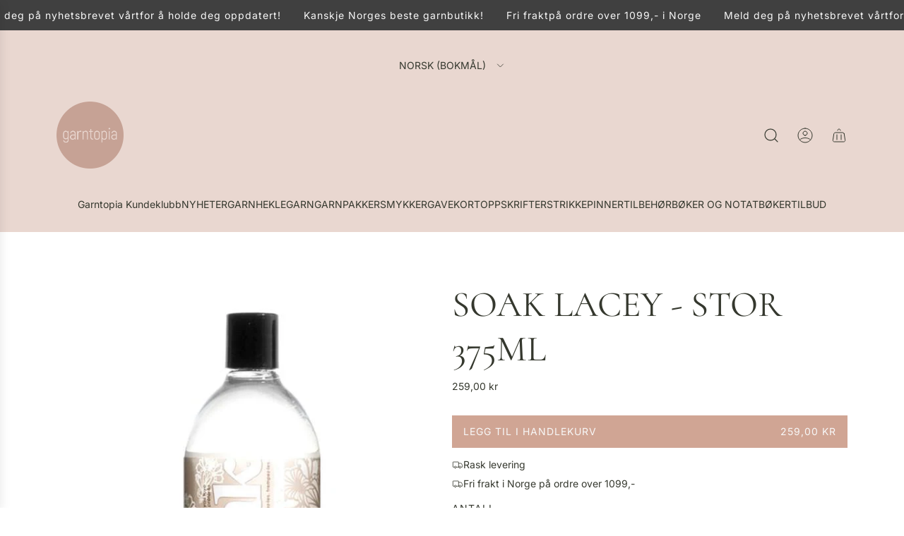

--- FILE ---
content_type: text/html; charset=utf-8
request_url: https://www.garntopia.no/products/soak-lacey-stor-375ml
body_size: 40097
content:
<!doctype html>
<html class="js" lang="nb">
<head>
  <!-- Basic page needs ================================================== -->
  <meta charset="utf-8"><meta http-equiv="X-UA-Compatible" content="IE=edge"><link rel="preconnect" href="https://fonts.shopifycdn.com" crossorigin><link href="//www.garntopia.no/cdn/shop/t/14/assets/swiper-bundle.min.css?v=127370101718424465871767786501" rel="stylesheet" type="text/css" media="all" />
  <link href="//www.garntopia.no/cdn/shop/t/14/assets/photoswipe.min.css?v=165459975419098386681767786481" rel="stylesheet" type="text/css" media="all" />
  <link href="//www.garntopia.no/cdn/shop/t/14/assets/theme.min.css?v=166772741481834274141767786507" rel="stylesheet" type="text/css" media="all" />
  <link href="//www.garntopia.no/cdn/shop/t/14/assets/custom.css?v=102493421877365237651767786480" rel="stylesheet" type="text/css" media="all" />

  

    <link rel="preload" as="font" href="//www.garntopia.no/cdn/fonts/cormorant/cormorant_n4.bd66e8e0031690b46374315bd1c15a17a8dcd450.woff2" type="font/woff2" crossorigin>
    

    <link rel="preload" as="font" href="//www.garntopia.no/cdn/fonts/inter/inter_n4.b2a3f24c19b4de56e8871f609e73ca7f6d2e2bb9.woff2" type="font/woff2" crossorigin>
    
<!-- Title and description ================================================== -->
  <title>
    SOAK LACEY - Stor 375ml &ndash; Garntopia
  </title>

  
    <meta name="description" content="What is it: Soak is modern laundry care. Clean up with Soak’s eco-friendly formulation. Developed to be as easy on the environment as it is on your clothes, it’s the no-rinse clean you trust and love. Soak is perfect for your laciest lingerie, softest sweaters, baby clothes, quilts, swimwear, workout wear and all the l">
  

  <!-- Helpers ================================================== -->
  <!-- /snippets/social-meta-tags.liquid -->


<meta property="og:site_name" content="Garntopia">
<meta property="og:url" content="https://www.garntopia.no/products/soak-lacey-stor-375ml">
<meta property="og:title" content="SOAK LACEY - Stor 375ml">
<meta property="og:type" content="product">
<meta property="og:description" content="What is it: Soak is modern laundry care. Clean up with Soak’s eco-friendly formulation. Developed to be as easy on the environment as it is on your clothes, it’s the no-rinse clean you trust and love. Soak is perfect for your laciest lingerie, softest sweaters, baby clothes, quilts, swimwear, workout wear and all the l">

  <meta property="og:price:amount" content="259,00">
  <meta property="og:price:currency" content="NOK">

<meta property="og:image" content="http://www.garntopia.no/cdn/shop/files/7f7461c4-1dad-4186-a236-42cb78a8a35f.jpg?v=1758275710">
<meta property="og:image:alt" content="SOAK LACEY - Stor 375ml - Soak - Garntopia">
<meta property="og:image:secure_url" content="https://www.garntopia.no/cdn/shop/files/7f7461c4-1dad-4186-a236-42cb78a8a35f.jpg?v=1758275710">


<meta name="x:card" content="summary_large_image">
<meta name="x:title" content="SOAK LACEY - Stor 375ml">
<meta name="x:description" content="What is it: Soak is modern laundry care. Clean up with Soak’s eco-friendly formulation. Developed to be as easy on the environment as it is on your clothes, it’s the no-rinse clean you trust and love. Soak is perfect for your laciest lingerie, softest sweaters, baby clothes, quilts, swimwear, workout wear and all the l">

  <link rel="canonical" href="https://www.garntopia.no/products/soak-lacey-stor-375ml"/>
  <meta name="viewport" content="width=device-width, initial-scale=1, shrink-to-fit=no">
  <meta name="theme-color" content="rgba(53 56 46 / 1.0)">

  <!-- CSS ================================================== -->
  <style>
/*============================================================================
  #Typography
==============================================================================*/






@font-face {
  font-family: Cormorant;
  font-weight: 400;
  font-style: normal;
  font-display: swap;
  src: url("//www.garntopia.no/cdn/fonts/cormorant/cormorant_n4.bd66e8e0031690b46374315bd1c15a17a8dcd450.woff2") format("woff2"),
       url("//www.garntopia.no/cdn/fonts/cormorant/cormorant_n4.e5604516683cb4cc166c001f2ff5f387255e3b45.woff") format("woff");
}

@font-face {
  font-family: Inter;
  font-weight: 400;
  font-style: normal;
  font-display: swap;
  src: url("//www.garntopia.no/cdn/fonts/inter/inter_n4.b2a3f24c19b4de56e8871f609e73ca7f6d2e2bb9.woff2") format("woff2"),
       url("//www.garntopia.no/cdn/fonts/inter/inter_n4.af8052d517e0c9ffac7b814872cecc27ae1fa132.woff") format("woff");
}


  @font-face {
  font-family: Cormorant;
  font-weight: 700;
  font-style: normal;
  font-display: swap;
  src: url("//www.garntopia.no/cdn/fonts/cormorant/cormorant_n7.c51184f59f7d2caf4999bcef8df2fc4fc4444aec.woff2") format("woff2"),
       url("//www.garntopia.no/cdn/fonts/cormorant/cormorant_n7.c9ca63ec9e4d37ba28b9518c6b06672c0f43cd49.woff") format("woff");
}




  @font-face {
  font-family: Inter;
  font-weight: 700;
  font-style: normal;
  font-display: swap;
  src: url("//www.garntopia.no/cdn/fonts/inter/inter_n7.02711e6b374660cfc7915d1afc1c204e633421e4.woff2") format("woff2"),
       url("//www.garntopia.no/cdn/fonts/inter/inter_n7.6dab87426f6b8813070abd79972ceaf2f8d3b012.woff") format("woff");
}




  @font-face {
  font-family: Inter;
  font-weight: 400;
  font-style: italic;
  font-display: swap;
  src: url("//www.garntopia.no/cdn/fonts/inter/inter_i4.feae1981dda792ab80d117249d9c7e0f1017e5b3.woff2") format("woff2"),
       url("//www.garntopia.no/cdn/fonts/inter/inter_i4.62773b7113d5e5f02c71486623cf828884c85c6e.woff") format("woff");
}




  @font-face {
  font-family: Inter;
  font-weight: 700;
  font-style: italic;
  font-display: swap;
  src: url("//www.garntopia.no/cdn/fonts/inter/inter_i7.b377bcd4cc0f160622a22d638ae7e2cd9b86ea4c.woff2") format("woff2"),
       url("//www.garntopia.no/cdn/fonts/inter/inter_i7.7c69a6a34e3bb44fcf6f975857e13b9a9b25beb4.woff") format("woff");
}









/*============================================================================
  #General Variables
==============================================================================*/

:root {

  --font-weight-normal: 400;
  --font-weight-bold: 700;
  --font-weight-header-bold: 700;

  --header-font-stack: Cormorant, serif;
  --header-font-weight: 400;
  --header-font-style: normal;

  --header-font-case: uppercase;
  --header-font-size: 14;
  --header-font-size-px: 14px;

  --heading-spacing: 0.0em;
  --heading-font-case: uppercase;

  /* Heading Line Heights - Scale from base (h3) */
  --h1-line-height: 1.1;
  --h2-line-height: 1.15;
  --h3-line-height: 1.2;
  --h4-line-height: 1.25;
  --h5-line-height: 1.3;
  --h6-line-height: 1.35;

  /* Base heading line-height (for backwards compatibility) */
  --heading-line-height: 1.2;
  --heading-font-stack: FontDrop;

  --body-font-stack: Inter, sans-serif;
  --body-font-weight: 400;
  --body-font-style: normal;

  --button-font-stack: Inter, sans-serif;
  --button-font-weight: 400;
  --button-font-style: normal;

  --label-font-stack: Inter, sans-serif;
  --label-font-weight: 400;
  --label-font-style: normal;
  --label-font-case: uppercase;
  --label-spacing: 1px;

  --navigation-font-stack: Inter, sans-serif;
  --navigation-font-weight: 400;
  --navigation-font-style: normal;
  --navigation-font-letter-spacing: 0px;

  --base-font-size-int: 14;
  --base-font-size: 14px;

  --body-font-size-12-to-em: 0.86em;
  --body-font-size-16-to-em: 1.14em;
  --body-font-size-22-to-em: 1.57em;
  --body-font-size-28-to-em: 2.0em;
  --body-font-size-36-to-em: 2.57em;

  /* Heading Sizes - Major Third Scale (1.25 ratio, base reference) */

  
  --h1-size: 99px;
  --h2-size: 79px;
  --h3-size: 63px;
  --h4-size: 51px;
  --h5-size: 41px;
  --h6-size: 33px;

  --h1-size-mobile: 53px;
  --h2-size-mobile: 43px;
  --h3-size-mobile: 34px;
  --h4-size-mobile: 27px;
  --h5-size-mobile: 22px;
  --h6-size-mobile: 18px;

  --sale-badge-color: rgba(151 73 73 / 1.0);
  --sold-out-badge-color: rgba(53 56 46 / 1.0);
  --custom-badge-color: rgba(73 73 73 / 1.0);
  --preorder-badge-color: rgba(73 73 73 / 1.0);
  --countdown-badge-color: rgba(73 73 73 / 1.0);
  --badge-font-color: rgba(255 255 255 / 1.0);
  
  
  --badge-top: 0;
  --badge-bottom: auto;
  --badge-left: 0;
  --badge-right: auto;

  --primary-btn-text-color: rgba(255 255 255 / 1.0);
  --primary-btn-text-color-opacity50: color-mix(in srgb, var(--primary-btn-text-color), transparent 50%);
  --primary-btn-bg-color: rgba(53 56 46 / 1.0);
  --primary-btn-bg-color-opacity50: color-mix(in srgb, var(--primary-btn-bg-color), transparent 50%);

  --button-text-case: uppercase;
  --button-font-size: 14;
  --button-font-size-px: 14px;
  --button-text-spacing-px: 1px;

  
    --text-line-clamp: none;
  

  

  --text-color: rgba(53 56 46 / 1.0);
  --text-color-transparent05: color-mix(in srgb, var(--text-color), transparent 95%);
  --text-color-transparent10: color-mix(in srgb, var(--text-color), transparent 90%);
  --text-color-transparent15: color-mix(in srgb, var(--text-color), transparent 85%);
  --text-color-transparent25: color-mix(in srgb, var(--text-color), transparent 75%);
  --text-color-transparent30: color-mix(in srgb, var(--text-color), transparent 70%);
  --text-color-transparent40: color-mix(in srgb, var(--text-color), transparent 60%);
  --text-color-transparent50: color-mix(in srgb, var(--text-color), transparent 50%);
  --text-color-transparent5: color-mix(in srgb, var(--text-color), transparent 50%);
  --text-color-transparent6: color-mix(in srgb, var(--text-color), transparent 40%);
  --text-color-transparent7: color-mix(in srgb, var(--text-color), transparent 30%);
  --text-color-transparent8: color-mix(in srgb, var(--text-color), transparent 20%);

  
    --small-body-font-size: 12px;
  

  --link-color: rgba(53 56 46 / 1.0);
  --on-sale-color: rgba(159 17 17 / 1.0);

  --body-color: rgba(255 255 255 / 1.0);
  --body-color-darken10: #e6e6e6;
  --body-color-transparent00: color-mix(in srgb, var(--body-color), transparent 100%);
  --body-color-transparent40: color-mix(in srgb, var(--body-color), transparent 60%);
  --body-color-transparent50: color-mix(in srgb, var(--body-color), transparent 50%);
  --body-color-transparent90: color-mix(in srgb, var(--body-color), transparent 10%);

  --body-overlay-color: color-mix(in srgb, var(--body-color-darken10), transparent 30%);

  --body-secondary-color: rgba(255 255 255 / 1.0);
  --body-secondary-color-transparent00: color-mix(in srgb, var(--body-secondary-color), transparent 100%);
  --body-secondary-color-darken05: color-mix(in srgb, var(--body-secondary-color), transparent 95%);

  --color-primary-background: #ffffff;
  --color-primary-background-rgb: 255, 255, 255;
  --color-secondary-background: rgba(255 255 255 / 1.0);

  --border-color: rgba(53, 56, 46, 0.25);
  --link-border-color: color-mix(in srgb, var(--link-color), transparent 50%);
  --border-color-darken10: #1b1c17;
  --view-in-space-button-background: #f3f4f1;

  --header-color: rgba(233 215 208 / 1.0);
  --header-color-darken5-filter: #e1c8bf;
  --header-color-darken5: color-mix(in srgb, var(--header-color-darken5-filter), transparent 0%);

  --header-border-color: rgba(0 0 0 / 0.0);

  --announcement-text-size: 14px;
  --announcement-text-spacing: 1px;

  --logo-font-size: 24px;

  --overlay-header-text-color: rgba(255 255 255 / 1.0);
  --nav-text-color: rgba(53 56 46 / 1.0);
  --nav-text-color-transparent5: color-mix(in srgb, var(--nav-text-color), transparent 95%);
  --nav-text-color-transparent10: color-mix(in srgb, var(--nav-text-color), transparent 90%);
  --nav-text-color-transparent30: color-mix(in srgb, var(--nav-text-color), transparent 70%);
  --nav-text-color-transparent50: color-mix(in srgb, var(--nav-text-color), transparent 50%);

  --nav-text-hover: rgba(102 103 101 / 1.0);

  --color-scheme-light-background: rgba(248 248 248 / 1.0);
  --color-scheme-light-background-transparent40: color-mix(in srgb, var(--color-scheme-light-background), transparent 60%);
  --color-scheme-light-background-transparent50: color-mix(in srgb, var(--color-scheme-light-background), transparent 50%);
  --color-scheme-light-background-rgb: 248, 248, 248;

  --color-scheme-light-text: rgba(53 56 46 / 1.0);
  --color-scheme-light-text-transparent10: color-mix(in srgb, var(--color-scheme-light-text), transparent 90%);
  --color-scheme-light-text-transparent25: color-mix(in srgb, var(--color-scheme-light-text), transparent 75%);
  --color-scheme-light-text-transparent40: color-mix(in srgb, var(--color-scheme-light-text), transparent 60%);
  --color-scheme-light-text-transparent50: color-mix(in srgb, var(--color-scheme-light-text), transparent 50%);
  --color-scheme-light-text-transparent60: color-mix(in srgb, var(--color-scheme-light-text), transparent 40%);
  --color-scheme-light-text-transparent80: color-mix(in srgb, var(--color-scheme-light-text), transparent 20%);

  --color-scheme-feature-background: rgba(208 165 148 / 1.0);
  --color-scheme-feature-background-transparent40: color-mix(in srgb, var(--color-scheme-feature-background), transparent 60%);
  --color-scheme-feature-background-transparent50: color-mix(in srgb, var(--color-scheme-feature-background), transparent 50%);
  --color-scheme-feature-background-rgb: 208, 165, 148;

  --color-scheme-feature-text: rgba(53 56 46 / 1.0);
  --color-scheme-feature-text-transparent10: color-mix(in srgb, var(--color-scheme-feature-text), transparent 90%);
  --color-scheme-feature-text-transparent25: color-mix(in srgb, var(--color-scheme-feature-text), transparent 75%);
  --color-scheme-feature-text-transparent40: color-mix(in srgb, var(--color-scheme-feature-text), transparent 60%);
  --color-scheme-feature-text-transparent50: color-mix(in srgb, var(--color-scheme-feature-text), transparent 50%);
  --color-scheme-feature-text-transparent60: color-mix(in srgb, var(--color-scheme-feature-text), transparent 40%);
  --color-scheme-feature-text-transparent80: color-mix(in srgb, var(--color-scheme-feature-text), transparent 20%);

  --homepage-sections-accent-secondary-color-transparent60: color-mix(in srgb, var(--color-scheme-feature-text), transparent 40%);

  --color-scheme-dark-background: rgba(95 92 77 / 1.0);
  --color-scheme-dark-background-transparent40: color-mix(in srgb, var(--color-scheme-dark-background), transparent 60%);
  --color-scheme-dark-background-transparent50: color-mix(in srgb, var(--color-scheme-dark-background), transparent 50%);
  --color-scheme-dark-background-rgb: 95, 92, 77;

  --color-scheme-dark-text: rgba(255 255 255 / 1.0);
  --color-scheme-dark-text-transparent10: color-mix(in srgb, var(--color-scheme-dark-text), transparent 90%);
  --color-scheme-dark-text-transparent25: color-mix(in srgb, var(--color-scheme-dark-text), transparent 75%);
  --color-scheme-dark-text-transparent40: color-mix(in srgb, var(--color-scheme-dark-text), transparent 60%);
  --color-scheme-dark-text-transparent50: color-mix(in srgb, var(--color-scheme-dark-text), transparent 50%);
  --color-scheme-dark-text-transparent60: color-mix(in srgb, var(--color-scheme-dark-text), transparent 40%);
  --color-scheme-dark-text-transparent80: color-mix(in srgb, var(--color-scheme-dark-text), transparent 20%);

  --filter-bg-color: rgba(53, 56, 46, 0.1);

  --menu-drawer-color: rgba(255 255 255 / 1.0);
  --menu-drawer-text-color: rgba(53 56 46 / 1.0);
  --menu-drawer-text-color-transparent10: color-mix(in srgb, var(--menu-drawer-text-color), transparent 90%);
  --menu-drawer-text-color-transparent30: color-mix(in srgb, var(--menu-drawer-text-color), transparent 70%);
  --menu-drawer-border-color: color-mix(in srgb, var(--menu-drawer-text-color), transparent 75%);
  --menu-drawer-text-hover-color: rgba(102 103 101 / 1.0);

  --cart-drawer-color: rgba(255 255 255 / 1.0);
  --cart-drawer-color-transparent50: color-mix(in srgb, var(--cart-drawer-color), transparent 50%);
  --cart-drawer-text-color: rgba(53 56 46 / 1.0);
  --cart-drawer-text-color-transparent10: color-mix(in srgb, var(--cart-drawer-text-color), transparent 90%);
  --cart-drawer-text-color-transparent25: color-mix(in srgb, var(--cart-drawer-text-color), transparent 75%);
  --cart-drawer-text-color-transparent40: color-mix(in srgb, var(--cart-drawer-text-color), transparent 60%);
  --cart-drawer-text-color-transparent50: color-mix(in srgb, var(--cart-drawer-text-color), transparent 50%);
  --cart-drawer-text-color-transparent70: color-mix(in srgb, var(--cart-drawer-text-color), transparent 30%);
  --cart-drawer-border-color: color-mix(in srgb, var(--cart-drawer-text-color), transparent 75%);

  --success-color: #28a745;
  --error-color: #DC3545;
  --warning-color: #EB9247;

  /* Shop Pay Installments variables */
  --color-body: rgba(255 255 255 / 1.0);
  --color-bg: rgba(255 255 255 / 1.0);

  /* Checkbox */
  --checkbox-size: 16px;
  --inline-icon-size: 16px;
  --line-height-base: 1.6;

  /* Grid spacing */
  --grid-spacing: 5px;
  
    --grid-spacing-tight: 10px;
    --grid-spacing-loose: 5px;
  

  /* Border radius */
  --block-border-radius: 0;
  --input-border-radius: 0;
  --thumbnail-border-radius: 0;
  --badge-border-radius: 0;
  

  --swatch-border-radius: 0;
  

  --card-swatch-size: 20px;
}
</style>

  <style data-shopify>
    *,
    *::before,
    *::after {
      box-sizing: inherit;
    }

    html {
      box-sizing: border-box;
      background-color: var(--body-color);
      height: 100%;
      margin: 0;
    }

    body {
      background-color: var(--body-color);
      min-height: 100%;
      margin: 0;
      display: grid;
      grid-template-rows: auto auto 1fr auto;
      grid-template-columns: 100%;
      overflow-x: hidden;
    }

    .sr-only {
      position: absolute;
      width: 1px;
      height: 1px;
      padding: 0;
      margin: -1px;
      overflow: hidden;
      clip: rect(0, 0, 0, 0);
      border: 0;
    }

    .sr-only-focusable:active, .sr-only-focusable:focus {
      position: static;
      width: auto;
      height: auto;
      margin: 0;
      overflow: visible;
      clip: auto;
    }
  </style>

  <!-- Header hook for plugins ================================================== -->
  <script>window.performance && window.performance.mark && window.performance.mark('shopify.content_for_header.start');</script><meta name="google-site-verification" content="vgPLJW10UsOF5zdXcy2x5ry6eGsl4LwdfHI0jOPtYEc">
<meta id="shopify-digital-wallet" name="shopify-digital-wallet" content="/5025005681/digital_wallets/dialog">
<meta name="shopify-checkout-api-token" content="036e7daf75b8066fa686e7aee0108450">
<meta id="in-context-paypal-metadata" data-shop-id="5025005681" data-venmo-supported="false" data-environment="production" data-locale="en_US" data-paypal-v4="true" data-currency="NOK">
<link rel="alternate" hreflang="x-default" href="https://www.garntopia.no/products/soak-lacey-stor-375ml">
<link rel="alternate" hreflang="nb" href="https://www.garntopia.no/products/soak-lacey-stor-375ml">
<link rel="alternate" hreflang="en" href="https://www.garntopia.no/en/products/soak-lacey-stor-375ml">
<link rel="alternate" type="application/json+oembed" href="https://www.garntopia.no/products/soak-lacey-stor-375ml.oembed">
<script async="async" src="/checkouts/internal/preloads.js?locale=nb-NO"></script>
<script id="shopify-features" type="application/json">{"accessToken":"036e7daf75b8066fa686e7aee0108450","betas":["rich-media-storefront-analytics"],"domain":"www.garntopia.no","predictiveSearch":true,"shopId":5025005681,"locale":"nb"}</script>
<script>var Shopify = Shopify || {};
Shopify.shop = "garntopia.myshopify.com";
Shopify.locale = "nb";
Shopify.currency = {"active":"NOK","rate":"1.0"};
Shopify.country = "NO";
Shopify.theme = {"name":"Oppdatert kopi av Envy","id":182876864792,"schema_name":"Envy","schema_version":"36.0.0","theme_store_id":411,"role":"main"};
Shopify.theme.handle = "null";
Shopify.theme.style = {"id":null,"handle":null};
Shopify.cdnHost = "www.garntopia.no/cdn";
Shopify.routes = Shopify.routes || {};
Shopify.routes.root = "/";</script>
<script type="module">!function(o){(o.Shopify=o.Shopify||{}).modules=!0}(window);</script>
<script>!function(o){function n(){var o=[];function n(){o.push(Array.prototype.slice.apply(arguments))}return n.q=o,n}var t=o.Shopify=o.Shopify||{};t.loadFeatures=n(),t.autoloadFeatures=n()}(window);</script>
<script id="shop-js-analytics" type="application/json">{"pageType":"product"}</script>
<script defer="defer" async type="module" src="//www.garntopia.no/cdn/shopifycloud/shop-js/modules/v2/client.init-shop-cart-sync_Ck1zgi6O.nb.esm.js"></script>
<script defer="defer" async type="module" src="//www.garntopia.no/cdn/shopifycloud/shop-js/modules/v2/chunk.common_rE7lmuZt.esm.js"></script>
<script type="module">
  await import("//www.garntopia.no/cdn/shopifycloud/shop-js/modules/v2/client.init-shop-cart-sync_Ck1zgi6O.nb.esm.js");
await import("//www.garntopia.no/cdn/shopifycloud/shop-js/modules/v2/chunk.common_rE7lmuZt.esm.js");

  window.Shopify.SignInWithShop?.initShopCartSync?.({"fedCMEnabled":true,"windoidEnabled":true});

</script>
<script>(function() {
  var isLoaded = false;
  function asyncLoad() {
    if (isLoaded) return;
    isLoaded = true;
    var urls = ["https:\/\/s3.eu-west-1.amazonaws.com\/production-klarna-il-shopify-osm\/f1b3d17aa67707db5225aa5747c03d331dbcb8ea\/garntopia.myshopify.com-1767786821897.js?shop=garntopia.myshopify.com"];
    for (var i = 0; i < urls.length; i++) {
      var s = document.createElement('script');
      s.type = 'text/javascript';
      s.async = true;
      s.src = urls[i];
      var x = document.getElementsByTagName('script')[0];
      x.parentNode.insertBefore(s, x);
    }
  };
  if(window.attachEvent) {
    window.attachEvent('onload', asyncLoad);
  } else {
    window.addEventListener('load', asyncLoad, false);
  }
})();</script>
<script id="__st">var __st={"a":5025005681,"offset":3600,"reqid":"8eb8d761-3433-45bc-99d8-b130ebadc95a-1768826160","pageurl":"www.garntopia.no\/products\/soak-lacey-stor-375ml","u":"7bff7200c336","p":"product","rtyp":"product","rid":4667066646641};</script>
<script>window.ShopifyPaypalV4VisibilityTracking = true;</script>
<script id="captcha-bootstrap">!function(){'use strict';const t='contact',e='account',n='new_comment',o=[[t,t],['blogs',n],['comments',n],[t,'customer']],c=[[e,'customer_login'],[e,'guest_login'],[e,'recover_customer_password'],[e,'create_customer']],r=t=>t.map((([t,e])=>`form[action*='/${t}']:not([data-nocaptcha='true']) input[name='form_type'][value='${e}']`)).join(','),a=t=>()=>t?[...document.querySelectorAll(t)].map((t=>t.form)):[];function s(){const t=[...o],e=r(t);return a(e)}const i='password',u='form_key',d=['recaptcha-v3-token','g-recaptcha-response','h-captcha-response',i],f=()=>{try{return window.sessionStorage}catch{return}},m='__shopify_v',_=t=>t.elements[u];function p(t,e,n=!1){try{const o=window.sessionStorage,c=JSON.parse(o.getItem(e)),{data:r}=function(t){const{data:e,action:n}=t;return t[m]||n?{data:e,action:n}:{data:t,action:n}}(c);for(const[e,n]of Object.entries(r))t.elements[e]&&(t.elements[e].value=n);n&&o.removeItem(e)}catch(o){console.error('form repopulation failed',{error:o})}}const l='form_type',E='cptcha';function T(t){t.dataset[E]=!0}const w=window,h=w.document,L='Shopify',v='ce_forms',y='captcha';let A=!1;((t,e)=>{const n=(g='f06e6c50-85a8-45c8-87d0-21a2b65856fe',I='https://cdn.shopify.com/shopifycloud/storefront-forms-hcaptcha/ce_storefront_forms_captcha_hcaptcha.v1.5.2.iife.js',D={infoText:'Beskyttet av hCaptcha',privacyText:'Personvern',termsText:'Vilkår'},(t,e,n)=>{const o=w[L][v],c=o.bindForm;if(c)return c(t,g,e,D).then(n);var r;o.q.push([[t,g,e,D],n]),r=I,A||(h.body.append(Object.assign(h.createElement('script'),{id:'captcha-provider',async:!0,src:r})),A=!0)});var g,I,D;w[L]=w[L]||{},w[L][v]=w[L][v]||{},w[L][v].q=[],w[L][y]=w[L][y]||{},w[L][y].protect=function(t,e){n(t,void 0,e),T(t)},Object.freeze(w[L][y]),function(t,e,n,w,h,L){const[v,y,A,g]=function(t,e,n){const i=e?o:[],u=t?c:[],d=[...i,...u],f=r(d),m=r(i),_=r(d.filter((([t,e])=>n.includes(e))));return[a(f),a(m),a(_),s()]}(w,h,L),I=t=>{const e=t.target;return e instanceof HTMLFormElement?e:e&&e.form},D=t=>v().includes(t);t.addEventListener('submit',(t=>{const e=I(t);if(!e)return;const n=D(e)&&!e.dataset.hcaptchaBound&&!e.dataset.recaptchaBound,o=_(e),c=g().includes(e)&&(!o||!o.value);(n||c)&&t.preventDefault(),c&&!n&&(function(t){try{if(!f())return;!function(t){const e=f();if(!e)return;const n=_(t);if(!n)return;const o=n.value;o&&e.removeItem(o)}(t);const e=Array.from(Array(32),(()=>Math.random().toString(36)[2])).join('');!function(t,e){_(t)||t.append(Object.assign(document.createElement('input'),{type:'hidden',name:u})),t.elements[u].value=e}(t,e),function(t,e){const n=f();if(!n)return;const o=[...t.querySelectorAll(`input[type='${i}']`)].map((({name:t})=>t)),c=[...d,...o],r={};for(const[a,s]of new FormData(t).entries())c.includes(a)||(r[a]=s);n.setItem(e,JSON.stringify({[m]:1,action:t.action,data:r}))}(t,e)}catch(e){console.error('failed to persist form',e)}}(e),e.submit())}));const S=(t,e)=>{t&&!t.dataset[E]&&(n(t,e.some((e=>e===t))),T(t))};for(const o of['focusin','change'])t.addEventListener(o,(t=>{const e=I(t);D(e)&&S(e,y())}));const B=e.get('form_key'),M=e.get(l),P=B&&M;t.addEventListener('DOMContentLoaded',(()=>{const t=y();if(P)for(const e of t)e.elements[l].value===M&&p(e,B);[...new Set([...A(),...v().filter((t=>'true'===t.dataset.shopifyCaptcha))])].forEach((e=>S(e,t)))}))}(h,new URLSearchParams(w.location.search),n,t,e,['guest_login'])})(!0,!0)}();</script>
<script integrity="sha256-4kQ18oKyAcykRKYeNunJcIwy7WH5gtpwJnB7kiuLZ1E=" data-source-attribution="shopify.loadfeatures" defer="defer" src="//www.garntopia.no/cdn/shopifycloud/storefront/assets/storefront/load_feature-a0a9edcb.js" crossorigin="anonymous"></script>
<script data-source-attribution="shopify.dynamic_checkout.dynamic.init">var Shopify=Shopify||{};Shopify.PaymentButton=Shopify.PaymentButton||{isStorefrontPortableWallets:!0,init:function(){window.Shopify.PaymentButton.init=function(){};var t=document.createElement("script");t.src="https://www.garntopia.no/cdn/shopifycloud/portable-wallets/latest/portable-wallets.nb.js",t.type="module",document.head.appendChild(t)}};
</script>
<script data-source-attribution="shopify.dynamic_checkout.buyer_consent">
  function portableWalletsHideBuyerConsent(e){var t=document.getElementById("shopify-buyer-consent"),n=document.getElementById("shopify-subscription-policy-button");t&&n&&(t.classList.add("hidden"),t.setAttribute("aria-hidden","true"),n.removeEventListener("click",e))}function portableWalletsShowBuyerConsent(e){var t=document.getElementById("shopify-buyer-consent"),n=document.getElementById("shopify-subscription-policy-button");t&&n&&(t.classList.remove("hidden"),t.removeAttribute("aria-hidden"),n.addEventListener("click",e))}window.Shopify?.PaymentButton&&(window.Shopify.PaymentButton.hideBuyerConsent=portableWalletsHideBuyerConsent,window.Shopify.PaymentButton.showBuyerConsent=portableWalletsShowBuyerConsent);
</script>
<script data-source-attribution="shopify.dynamic_checkout.cart.bootstrap">document.addEventListener("DOMContentLoaded",(function(){function t(){return document.querySelector("shopify-accelerated-checkout-cart, shopify-accelerated-checkout")}if(t())Shopify.PaymentButton.init();else{new MutationObserver((function(e,n){t()&&(Shopify.PaymentButton.init(),n.disconnect())})).observe(document.body,{childList:!0,subtree:!0})}}));
</script>
<link id="shopify-accelerated-checkout-styles" rel="stylesheet" media="screen" href="https://www.garntopia.no/cdn/shopifycloud/portable-wallets/latest/accelerated-checkout-backwards-compat.css" crossorigin="anonymous">
<style id="shopify-accelerated-checkout-cart">
        #shopify-buyer-consent {
  margin-top: 1em;
  display: inline-block;
  width: 100%;
}

#shopify-buyer-consent.hidden {
  display: none;
}

#shopify-subscription-policy-button {
  background: none;
  border: none;
  padding: 0;
  text-decoration: underline;
  font-size: inherit;
  cursor: pointer;
}

#shopify-subscription-policy-button::before {
  box-shadow: none;
}

      </style>

<script>window.performance && window.performance.mark && window.performance.mark('shopify.content_for_header.end');</script>

  <script defer src="//www.garntopia.no/cdn/shop/t/14/assets/eventBus.js?v=100401504747444416941767786481"></script>

  <script type="text/javascript">
		window.wetheme = {
			name: 'Flow',
			webcomponentRegistry: {
        registry: {},
				checkScriptLoaded: function(key) {
					return window.wetheme.webcomponentRegistry.registry[key] ? true : false
				},
        register: function(registration) {
            if(!window.wetheme.webcomponentRegistry.checkScriptLoaded(registration.key)) {
              window.wetheme.webcomponentRegistry.registry[registration.key] = registration
            }
        }
      }
    };
	</script>

  

  
<link href="https://monorail-edge.shopifysvc.com" rel="dns-prefetch">
<script>(function(){if ("sendBeacon" in navigator && "performance" in window) {try {var session_token_from_headers = performance.getEntriesByType('navigation')[0].serverTiming.find(x => x.name == '_s').description;} catch {var session_token_from_headers = undefined;}var session_cookie_matches = document.cookie.match(/_shopify_s=([^;]*)/);var session_token_from_cookie = session_cookie_matches && session_cookie_matches.length === 2 ? session_cookie_matches[1] : "";var session_token = session_token_from_headers || session_token_from_cookie || "";function handle_abandonment_event(e) {var entries = performance.getEntries().filter(function(entry) {return /monorail-edge.shopifysvc.com/.test(entry.name);});if (!window.abandonment_tracked && entries.length === 0) {window.abandonment_tracked = true;var currentMs = Date.now();var navigation_start = performance.timing.navigationStart;var payload = {shop_id: 5025005681,url: window.location.href,navigation_start,duration: currentMs - navigation_start,session_token,page_type: "product"};window.navigator.sendBeacon("https://monorail-edge.shopifysvc.com/v1/produce", JSON.stringify({schema_id: "online_store_buyer_site_abandonment/1.1",payload: payload,metadata: {event_created_at_ms: currentMs,event_sent_at_ms: currentMs}}));}}window.addEventListener('pagehide', handle_abandonment_event);}}());</script>
<script id="web-pixels-manager-setup">(function e(e,d,r,n,o){if(void 0===o&&(o={}),!Boolean(null===(a=null===(i=window.Shopify)||void 0===i?void 0:i.analytics)||void 0===a?void 0:a.replayQueue)){var i,a;window.Shopify=window.Shopify||{};var t=window.Shopify;t.analytics=t.analytics||{};var s=t.analytics;s.replayQueue=[],s.publish=function(e,d,r){return s.replayQueue.push([e,d,r]),!0};try{self.performance.mark("wpm:start")}catch(e){}var l=function(){var e={modern:/Edge?\/(1{2}[4-9]|1[2-9]\d|[2-9]\d{2}|\d{4,})\.\d+(\.\d+|)|Firefox\/(1{2}[4-9]|1[2-9]\d|[2-9]\d{2}|\d{4,})\.\d+(\.\d+|)|Chrom(ium|e)\/(9{2}|\d{3,})\.\d+(\.\d+|)|(Maci|X1{2}).+ Version\/(15\.\d+|(1[6-9]|[2-9]\d|\d{3,})\.\d+)([,.]\d+|)( \(\w+\)|)( Mobile\/\w+|) Safari\/|Chrome.+OPR\/(9{2}|\d{3,})\.\d+\.\d+|(CPU[ +]OS|iPhone[ +]OS|CPU[ +]iPhone|CPU IPhone OS|CPU iPad OS)[ +]+(15[._]\d+|(1[6-9]|[2-9]\d|\d{3,})[._]\d+)([._]\d+|)|Android:?[ /-](13[3-9]|1[4-9]\d|[2-9]\d{2}|\d{4,})(\.\d+|)(\.\d+|)|Android.+Firefox\/(13[5-9]|1[4-9]\d|[2-9]\d{2}|\d{4,})\.\d+(\.\d+|)|Android.+Chrom(ium|e)\/(13[3-9]|1[4-9]\d|[2-9]\d{2}|\d{4,})\.\d+(\.\d+|)|SamsungBrowser\/([2-9]\d|\d{3,})\.\d+/,legacy:/Edge?\/(1[6-9]|[2-9]\d|\d{3,})\.\d+(\.\d+|)|Firefox\/(5[4-9]|[6-9]\d|\d{3,})\.\d+(\.\d+|)|Chrom(ium|e)\/(5[1-9]|[6-9]\d|\d{3,})\.\d+(\.\d+|)([\d.]+$|.*Safari\/(?![\d.]+ Edge\/[\d.]+$))|(Maci|X1{2}).+ Version\/(10\.\d+|(1[1-9]|[2-9]\d|\d{3,})\.\d+)([,.]\d+|)( \(\w+\)|)( Mobile\/\w+|) Safari\/|Chrome.+OPR\/(3[89]|[4-9]\d|\d{3,})\.\d+\.\d+|(CPU[ +]OS|iPhone[ +]OS|CPU[ +]iPhone|CPU IPhone OS|CPU iPad OS)[ +]+(10[._]\d+|(1[1-9]|[2-9]\d|\d{3,})[._]\d+)([._]\d+|)|Android:?[ /-](13[3-9]|1[4-9]\d|[2-9]\d{2}|\d{4,})(\.\d+|)(\.\d+|)|Mobile Safari.+OPR\/([89]\d|\d{3,})\.\d+\.\d+|Android.+Firefox\/(13[5-9]|1[4-9]\d|[2-9]\d{2}|\d{4,})\.\d+(\.\d+|)|Android.+Chrom(ium|e)\/(13[3-9]|1[4-9]\d|[2-9]\d{2}|\d{4,})\.\d+(\.\d+|)|Android.+(UC? ?Browser|UCWEB|U3)[ /]?(15\.([5-9]|\d{2,})|(1[6-9]|[2-9]\d|\d{3,})\.\d+)\.\d+|SamsungBrowser\/(5\.\d+|([6-9]|\d{2,})\.\d+)|Android.+MQ{2}Browser\/(14(\.(9|\d{2,})|)|(1[5-9]|[2-9]\d|\d{3,})(\.\d+|))(\.\d+|)|K[Aa][Ii]OS\/(3\.\d+|([4-9]|\d{2,})\.\d+)(\.\d+|)/},d=e.modern,r=e.legacy,n=navigator.userAgent;return n.match(d)?"modern":n.match(r)?"legacy":"unknown"}(),u="modern"===l?"modern":"legacy",c=(null!=n?n:{modern:"",legacy:""})[u],f=function(e){return[e.baseUrl,"/wpm","/b",e.hashVersion,"modern"===e.buildTarget?"m":"l",".js"].join("")}({baseUrl:d,hashVersion:r,buildTarget:u}),m=function(e){var d=e.version,r=e.bundleTarget,n=e.surface,o=e.pageUrl,i=e.monorailEndpoint;return{emit:function(e){var a=e.status,t=e.errorMsg,s=(new Date).getTime(),l=JSON.stringify({metadata:{event_sent_at_ms:s},events:[{schema_id:"web_pixels_manager_load/3.1",payload:{version:d,bundle_target:r,page_url:o,status:a,surface:n,error_msg:t},metadata:{event_created_at_ms:s}}]});if(!i)return console&&console.warn&&console.warn("[Web Pixels Manager] No Monorail endpoint provided, skipping logging."),!1;try{return self.navigator.sendBeacon.bind(self.navigator)(i,l)}catch(e){}var u=new XMLHttpRequest;try{return u.open("POST",i,!0),u.setRequestHeader("Content-Type","text/plain"),u.send(l),!0}catch(e){return console&&console.warn&&console.warn("[Web Pixels Manager] Got an unhandled error while logging to Monorail."),!1}}}}({version:r,bundleTarget:l,surface:e.surface,pageUrl:self.location.href,monorailEndpoint:e.monorailEndpoint});try{o.browserTarget=l,function(e){var d=e.src,r=e.async,n=void 0===r||r,o=e.onload,i=e.onerror,a=e.sri,t=e.scriptDataAttributes,s=void 0===t?{}:t,l=document.createElement("script"),u=document.querySelector("head"),c=document.querySelector("body");if(l.async=n,l.src=d,a&&(l.integrity=a,l.crossOrigin="anonymous"),s)for(var f in s)if(Object.prototype.hasOwnProperty.call(s,f))try{l.dataset[f]=s[f]}catch(e){}if(o&&l.addEventListener("load",o),i&&l.addEventListener("error",i),u)u.appendChild(l);else{if(!c)throw new Error("Did not find a head or body element to append the script");c.appendChild(l)}}({src:f,async:!0,onload:function(){if(!function(){var e,d;return Boolean(null===(d=null===(e=window.Shopify)||void 0===e?void 0:e.analytics)||void 0===d?void 0:d.initialized)}()){var d=window.webPixelsManager.init(e)||void 0;if(d){var r=window.Shopify.analytics;r.replayQueue.forEach((function(e){var r=e[0],n=e[1],o=e[2];d.publishCustomEvent(r,n,o)})),r.replayQueue=[],r.publish=d.publishCustomEvent,r.visitor=d.visitor,r.initialized=!0}}},onerror:function(){return m.emit({status:"failed",errorMsg:"".concat(f," has failed to load")})},sri:function(e){var d=/^sha384-[A-Za-z0-9+/=]+$/;return"string"==typeof e&&d.test(e)}(c)?c:"",scriptDataAttributes:o}),m.emit({status:"loading"})}catch(e){m.emit({status:"failed",errorMsg:(null==e?void 0:e.message)||"Unknown error"})}}})({shopId: 5025005681,storefrontBaseUrl: "https://www.garntopia.no",extensionsBaseUrl: "https://extensions.shopifycdn.com/cdn/shopifycloud/web-pixels-manager",monorailEndpoint: "https://monorail-edge.shopifysvc.com/unstable/produce_batch",surface: "storefront-renderer",enabledBetaFlags: ["2dca8a86"],webPixelsConfigList: [{"id":"817201432","configuration":"{\"config\":\"{\\\"pixel_id\\\":\\\"G-KHD1REHY4L\\\",\\\"target_country\\\":\\\"NO\\\",\\\"gtag_events\\\":[{\\\"type\\\":\\\"search\\\",\\\"action_label\\\":[\\\"G-KHD1REHY4L\\\",\\\"AW-777467905\\\/Ex2GCK7Qj_cBEIHw3PIC\\\"]},{\\\"type\\\":\\\"begin_checkout\\\",\\\"action_label\\\":[\\\"G-KHD1REHY4L\\\",\\\"AW-777467905\\\/PKSKCKvQj_cBEIHw3PIC\\\"]},{\\\"type\\\":\\\"view_item\\\",\\\"action_label\\\":[\\\"G-KHD1REHY4L\\\",\\\"AW-777467905\\\/fLwkCKXQj_cBEIHw3PIC\\\",\\\"MC-RRF2TDSF1S\\\"]},{\\\"type\\\":\\\"purchase\\\",\\\"action_label\\\":[\\\"G-KHD1REHY4L\\\",\\\"AW-777467905\\\/j9mICKLQj_cBEIHw3PIC\\\",\\\"MC-RRF2TDSF1S\\\"]},{\\\"type\\\":\\\"page_view\\\",\\\"action_label\\\":[\\\"G-KHD1REHY4L\\\",\\\"AW-777467905\\\/A4MQCJ_Qj_cBEIHw3PIC\\\",\\\"MC-RRF2TDSF1S\\\"]},{\\\"type\\\":\\\"add_payment_info\\\",\\\"action_label\\\":[\\\"G-KHD1REHY4L\\\",\\\"AW-777467905\\\/vXQXCLHQj_cBEIHw3PIC\\\"]},{\\\"type\\\":\\\"add_to_cart\\\",\\\"action_label\\\":[\\\"G-KHD1REHY4L\\\",\\\"AW-777467905\\\/cYUaCKjQj_cBEIHw3PIC\\\"]}],\\\"enable_monitoring_mode\\\":false}\"}","eventPayloadVersion":"v1","runtimeContext":"OPEN","scriptVersion":"b2a88bafab3e21179ed38636efcd8a93","type":"APP","apiClientId":1780363,"privacyPurposes":[],"dataSharingAdjustments":{"protectedCustomerApprovalScopes":["read_customer_address","read_customer_email","read_customer_name","read_customer_personal_data","read_customer_phone"]}},{"id":"shopify-app-pixel","configuration":"{}","eventPayloadVersion":"v1","runtimeContext":"STRICT","scriptVersion":"0450","apiClientId":"shopify-pixel","type":"APP","privacyPurposes":["ANALYTICS","MARKETING"]},{"id":"shopify-custom-pixel","eventPayloadVersion":"v1","runtimeContext":"LAX","scriptVersion":"0450","apiClientId":"shopify-pixel","type":"CUSTOM","privacyPurposes":["ANALYTICS","MARKETING"]}],isMerchantRequest: false,initData: {"shop":{"name":"Garntopia","paymentSettings":{"currencyCode":"NOK"},"myshopifyDomain":"garntopia.myshopify.com","countryCode":"NO","storefrontUrl":"https:\/\/www.garntopia.no"},"customer":null,"cart":null,"checkout":null,"productVariants":[{"price":{"amount":259.0,"currencyCode":"NOK"},"product":{"title":"SOAK LACEY - Stor 375ml","vendor":"Soak","id":"4667066646641","untranslatedTitle":"SOAK LACEY - Stor 375ml","url":"\/products\/soak-lacey-stor-375ml","type":"Tilbehør"},"id":"32311757996145","image":{"src":"\/\/www.garntopia.no\/cdn\/shop\/files\/7f7461c4-1dad-4186-a236-42cb78a8a35f.jpg?v=1758275710"},"sku":"057405310100","title":"Default Title","untranslatedTitle":"Default Title"}],"purchasingCompany":null},},"https://www.garntopia.no/cdn","fcfee988w5aeb613cpc8e4bc33m6693e112",{"modern":"","legacy":""},{"shopId":"5025005681","storefrontBaseUrl":"https:\/\/www.garntopia.no","extensionBaseUrl":"https:\/\/extensions.shopifycdn.com\/cdn\/shopifycloud\/web-pixels-manager","surface":"storefront-renderer","enabledBetaFlags":"[\"2dca8a86\"]","isMerchantRequest":"false","hashVersion":"fcfee988w5aeb613cpc8e4bc33m6693e112","publish":"custom","events":"[[\"page_viewed\",{}],[\"product_viewed\",{\"productVariant\":{\"price\":{\"amount\":259.0,\"currencyCode\":\"NOK\"},\"product\":{\"title\":\"SOAK LACEY - Stor 375ml\",\"vendor\":\"Soak\",\"id\":\"4667066646641\",\"untranslatedTitle\":\"SOAK LACEY - Stor 375ml\",\"url\":\"\/products\/soak-lacey-stor-375ml\",\"type\":\"Tilbehør\"},\"id\":\"32311757996145\",\"image\":{\"src\":\"\/\/www.garntopia.no\/cdn\/shop\/files\/7f7461c4-1dad-4186-a236-42cb78a8a35f.jpg?v=1758275710\"},\"sku\":\"057405310100\",\"title\":\"Default Title\",\"untranslatedTitle\":\"Default Title\"}}]]"});</script><script>
  window.ShopifyAnalytics = window.ShopifyAnalytics || {};
  window.ShopifyAnalytics.meta = window.ShopifyAnalytics.meta || {};
  window.ShopifyAnalytics.meta.currency = 'NOK';
  var meta = {"product":{"id":4667066646641,"gid":"gid:\/\/shopify\/Product\/4667066646641","vendor":"Soak","type":"Tilbehør","handle":"soak-lacey-stor-375ml","variants":[{"id":32311757996145,"price":25900,"name":"SOAK LACEY - Stor 375ml","public_title":null,"sku":"057405310100"}],"remote":false},"page":{"pageType":"product","resourceType":"product","resourceId":4667066646641,"requestId":"8eb8d761-3433-45bc-99d8-b130ebadc95a-1768826160"}};
  for (var attr in meta) {
    window.ShopifyAnalytics.meta[attr] = meta[attr];
  }
</script>
<script class="analytics">
  (function () {
    var customDocumentWrite = function(content) {
      var jquery = null;

      if (window.jQuery) {
        jquery = window.jQuery;
      } else if (window.Checkout && window.Checkout.$) {
        jquery = window.Checkout.$;
      }

      if (jquery) {
        jquery('body').append(content);
      }
    };

    var hasLoggedConversion = function(token) {
      if (token) {
        return document.cookie.indexOf('loggedConversion=' + token) !== -1;
      }
      return false;
    }

    var setCookieIfConversion = function(token) {
      if (token) {
        var twoMonthsFromNow = new Date(Date.now());
        twoMonthsFromNow.setMonth(twoMonthsFromNow.getMonth() + 2);

        document.cookie = 'loggedConversion=' + token + '; expires=' + twoMonthsFromNow;
      }
    }

    var trekkie = window.ShopifyAnalytics.lib = window.trekkie = window.trekkie || [];
    if (trekkie.integrations) {
      return;
    }
    trekkie.methods = [
      'identify',
      'page',
      'ready',
      'track',
      'trackForm',
      'trackLink'
    ];
    trekkie.factory = function(method) {
      return function() {
        var args = Array.prototype.slice.call(arguments);
        args.unshift(method);
        trekkie.push(args);
        return trekkie;
      };
    };
    for (var i = 0; i < trekkie.methods.length; i++) {
      var key = trekkie.methods[i];
      trekkie[key] = trekkie.factory(key);
    }
    trekkie.load = function(config) {
      trekkie.config = config || {};
      trekkie.config.initialDocumentCookie = document.cookie;
      var first = document.getElementsByTagName('script')[0];
      var script = document.createElement('script');
      script.type = 'text/javascript';
      script.onerror = function(e) {
        var scriptFallback = document.createElement('script');
        scriptFallback.type = 'text/javascript';
        scriptFallback.onerror = function(error) {
                var Monorail = {
      produce: function produce(monorailDomain, schemaId, payload) {
        var currentMs = new Date().getTime();
        var event = {
          schema_id: schemaId,
          payload: payload,
          metadata: {
            event_created_at_ms: currentMs,
            event_sent_at_ms: currentMs
          }
        };
        return Monorail.sendRequest("https://" + monorailDomain + "/v1/produce", JSON.stringify(event));
      },
      sendRequest: function sendRequest(endpointUrl, payload) {
        // Try the sendBeacon API
        if (window && window.navigator && typeof window.navigator.sendBeacon === 'function' && typeof window.Blob === 'function' && !Monorail.isIos12()) {
          var blobData = new window.Blob([payload], {
            type: 'text/plain'
          });

          if (window.navigator.sendBeacon(endpointUrl, blobData)) {
            return true;
          } // sendBeacon was not successful

        } // XHR beacon

        var xhr = new XMLHttpRequest();

        try {
          xhr.open('POST', endpointUrl);
          xhr.setRequestHeader('Content-Type', 'text/plain');
          xhr.send(payload);
        } catch (e) {
          console.log(e);
        }

        return false;
      },
      isIos12: function isIos12() {
        return window.navigator.userAgent.lastIndexOf('iPhone; CPU iPhone OS 12_') !== -1 || window.navigator.userAgent.lastIndexOf('iPad; CPU OS 12_') !== -1;
      }
    };
    Monorail.produce('monorail-edge.shopifysvc.com',
      'trekkie_storefront_load_errors/1.1',
      {shop_id: 5025005681,
      theme_id: 182876864792,
      app_name: "storefront",
      context_url: window.location.href,
      source_url: "//www.garntopia.no/cdn/s/trekkie.storefront.cd680fe47e6c39ca5d5df5f0a32d569bc48c0f27.min.js"});

        };
        scriptFallback.async = true;
        scriptFallback.src = '//www.garntopia.no/cdn/s/trekkie.storefront.cd680fe47e6c39ca5d5df5f0a32d569bc48c0f27.min.js';
        first.parentNode.insertBefore(scriptFallback, first);
      };
      script.async = true;
      script.src = '//www.garntopia.no/cdn/s/trekkie.storefront.cd680fe47e6c39ca5d5df5f0a32d569bc48c0f27.min.js';
      first.parentNode.insertBefore(script, first);
    };
    trekkie.load(
      {"Trekkie":{"appName":"storefront","development":false,"defaultAttributes":{"shopId":5025005681,"isMerchantRequest":null,"themeId":182876864792,"themeCityHash":"13469917869535005099","contentLanguage":"nb","currency":"NOK","eventMetadataId":"fff0d6ed-0776-4ecb-9152-93ac2e3979f3"},"isServerSideCookieWritingEnabled":true,"monorailRegion":"shop_domain","enabledBetaFlags":["65f19447"]},"Session Attribution":{},"S2S":{"facebookCapiEnabled":false,"source":"trekkie-storefront-renderer","apiClientId":580111}}
    );

    var loaded = false;
    trekkie.ready(function() {
      if (loaded) return;
      loaded = true;

      window.ShopifyAnalytics.lib = window.trekkie;

      var originalDocumentWrite = document.write;
      document.write = customDocumentWrite;
      try { window.ShopifyAnalytics.merchantGoogleAnalytics.call(this); } catch(error) {};
      document.write = originalDocumentWrite;

      window.ShopifyAnalytics.lib.page(null,{"pageType":"product","resourceType":"product","resourceId":4667066646641,"requestId":"8eb8d761-3433-45bc-99d8-b130ebadc95a-1768826160","shopifyEmitted":true});

      var match = window.location.pathname.match(/checkouts\/(.+)\/(thank_you|post_purchase)/)
      var token = match? match[1]: undefined;
      if (!hasLoggedConversion(token)) {
        setCookieIfConversion(token);
        window.ShopifyAnalytics.lib.track("Viewed Product",{"currency":"NOK","variantId":32311757996145,"productId":4667066646641,"productGid":"gid:\/\/shopify\/Product\/4667066646641","name":"SOAK LACEY - Stor 375ml","price":"259.00","sku":"057405310100","brand":"Soak","variant":null,"category":"Tilbehør","nonInteraction":true,"remote":false},undefined,undefined,{"shopifyEmitted":true});
      window.ShopifyAnalytics.lib.track("monorail:\/\/trekkie_storefront_viewed_product\/1.1",{"currency":"NOK","variantId":32311757996145,"productId":4667066646641,"productGid":"gid:\/\/shopify\/Product\/4667066646641","name":"SOAK LACEY - Stor 375ml","price":"259.00","sku":"057405310100","brand":"Soak","variant":null,"category":"Tilbehør","nonInteraction":true,"remote":false,"referer":"https:\/\/www.garntopia.no\/products\/soak-lacey-stor-375ml"});
      }
    });


        var eventsListenerScript = document.createElement('script');
        eventsListenerScript.async = true;
        eventsListenerScript.src = "//www.garntopia.no/cdn/shopifycloud/storefront/assets/shop_events_listener-3da45d37.js";
        document.getElementsByTagName('head')[0].appendChild(eventsListenerScript);

})();</script>
  <script>
  if (!window.ga || (window.ga && typeof window.ga !== 'function')) {
    window.ga = function ga() {
      (window.ga.q = window.ga.q || []).push(arguments);
      if (window.Shopify && window.Shopify.analytics && typeof window.Shopify.analytics.publish === 'function') {
        window.Shopify.analytics.publish("ga_stub_called", {}, {sendTo: "google_osp_migration"});
      }
      console.error("Shopify's Google Analytics stub called with:", Array.from(arguments), "\nSee https://help.shopify.com/manual/promoting-marketing/pixels/pixel-migration#google for more information.");
    };
    if (window.Shopify && window.Shopify.analytics && typeof window.Shopify.analytics.publish === 'function') {
      window.Shopify.analytics.publish("ga_stub_initialized", {}, {sendTo: "google_osp_migration"});
    }
  }
</script>
<script
  defer
  src="https://www.garntopia.no/cdn/shopifycloud/perf-kit/shopify-perf-kit-3.0.4.min.js"
  data-application="storefront-renderer"
  data-shop-id="5025005681"
  data-render-region="gcp-us-central1"
  data-page-type="product"
  data-theme-instance-id="182876864792"
  data-theme-name="Envy"
  data-theme-version="36.0.0"
  data-monorail-region="shop_domain"
  data-resource-timing-sampling-rate="10"
  data-shs="true"
  data-shs-beacon="true"
  data-shs-export-with-fetch="true"
  data-shs-logs-sample-rate="1"
  data-shs-beacon-endpoint="https://www.garntopia.no/api/collect"
></script>
</head>


<body id="soak-lacey-stor-375ml" class="template-product page-fade hover-zoom-enabled images-aspect-ratio border-radius-square">
  <a class="btn skip-to-content-link sr-only" href="#MainContent">
    Gå til innhold
  </a>

  
  <safe-load-scripts class="hidden">
    <script src="//www.garntopia.no/cdn/shop/t/14/assets/component-cart-quantity.js?v=70295216213169132451767786456" type="module" defer="defer" data-flow-load-key="component-cart-quantity"></script>
  </safe-load-scripts>
  <safe-load-scripts class="hidden">
    <script src="//www.garntopia.no/cdn/shop/t/14/assets/component-cart-update.js?v=38903525079000161031767786457" type="module" defer="defer" data-flow-load-key="component-cart-update"></script>
  </safe-load-scripts>
  

  
  

  
  <style data-shopify>
  size-guide-drawer .main-page-content .large--two-thirds {
    width: 100%;
  }

  size-guide-drawer .template-title--wrapper {
    display: none;
  }

  size-guide-drawer .main-page-content [data-sidebar-content] {
    display: none;
  }
</style>

<size-guide-drawer
  id="SizeGuideDrawer"
  aria-modal="true"
  role="dialog"
  aria-hidden="true"
  class="global-drawer"
  data-drawer-position="right"
>
  <span data-drawer-close class="global-drawer__overlay"></span>
  <div class="global-drawer__content">
    <header class="global-drawer__sticky-header">
      <button
        data-drawer-close
        type="button"
        aria-label="Lukk"
        class="global-drawer__close"
      >
        <span class="fallback-text">Lukk</span>
        




    <svg viewBox="0 0 20 20" fill="none" xmlns="http://www.w3.org/2000/svg" width="20" height="20"><path d="M5.63086 14.3692L10 10L14.3692 14.3692M14.3692 5.63086L9.99919 10L5.63086 5.63086" stroke="currentColor" stroke-width="1" stroke-linecap="round" stroke-linejoin="round"/></svg>
  
      </button>
      <div data-size-guide-dynamic-content="size-guide-header">
        <h3 class="size-guide-drawer__heading h5"></h3>
      </div>
    </header>

    <div class="global-drawer__body" tabindex="0">
      <div class="global-drawer__body--content size-guide-drawer__content global-drawer__disable-load-in-animations" data-size-guide-content>
        <!-- Content will be loaded dynamically -->
      </div>
    </div>
  </div>
</size-guide-drawer>

<safe-load-scripts class="hidden">
  <script src="//www.garntopia.no/cdn/shop/t/14/assets/component-size-guide-drawer.js?v=175144695717376926681767786476" type="module" defer="defer" data-flow-load-key="component-size-guide-drawer"></script>
</safe-load-scripts>

  <div id="DrawerOverlay" class="drawer-overlay"></div>
  <div id="ThemeModal" class="theme-modal width--modal"></div>
  <div id="QuizOverlay" class="quiz-overlay"></div>
  <div id="QuizModal" class="quiz-modal width--modal"></div>

  <div 
    id="PageContainer" 
    data-editor-open="false" 
    data-cart-action="show_added_message" 
    data-cart-type="page" 
    data-language-url="/" 
    data-show-currency-code="false"
    data-currency-code="NOK"
  >
    <!-- BEGIN sections: header-group -->
<div id="shopify-section-sections--25797896798488__announcement-bar" class="shopify-section shopify-section-group-header-group"><link href="//www.garntopia.no/cdn/shop/t/14/assets/section-announcement-bar.min.css?v=150910945614951724721767786482" rel="stylesheet" type="text/css" media="all" />
<safe-load-scripts class="hidden">
    <script src="//www.garntopia.no/cdn/shop/t/14/assets/component-announcement-bar.js?v=67909770153835299401767786453" defer="defer" type="module" data-flow-load-key="component-announcement-bar"></script>
  </safe-load-scripts>

  
<style data-shopify>#shopify-section-sections--25797896798488__announcement-bar .announcement_bar {--announcement-bar-background: #404040;--announcement-bar-text: #F8F8F8;}

    .announcement_bar__item.text-link-animated a {
      color: rgba(248 248 248 / 1.0);
      background: linear-gradient(to top, color-mix(in srgb, rgba(248 248 248 / 1.0), transparent 50%) 0, color-mix(in srgb, rgba(248 248 248 / 1.0), transparent 50%) 0), linear-gradient(to top, currentColor 0, currentColor 0);
      background-size: 100% 1px, 0 1px;
      background-position: 100% 100%, 0 100%;
      background-repeat: no-repeat;
    }

    .announcement_bar__item.text-link-animated a:hover {
      background-size: 0 1px, 100% 1px;
    }</style><announcement-bar class="announcement_bar wrapper-spacing--h has-multiple-slides" data-wetheme-section-type="announcement-bar" data-wetheme-section-id="sections--25797896798488__announcement-bar" data-section-id="sections--25797896798488__announcement-bar" data-auto-scroll-speed="0.5">
    <div class="splide" aria-label="Translation missing: nb.sections.announcement-bar.name">
      <div class="splide__track">
        <ul class="splide__list"><li class="splide__slide announcement_bar__item text-link-animated" data-block-id="dc0158b5-4db7-4e21-8274-3f6410c6f758" >Kanskje Norges beste garnbutikk!
            </li><li class="splide__slide announcement_bar__item text-link-animated" data-block-id="announcement" ><a href="/policies/shipping-policy" title="Shipping Policy">Fri frakt</a> på ordre over 1099,- i Norge
            </li><li class="splide__slide announcement_bar__item text-link-animated" data-block-id="c199c5c1-d100-474b-9695-640d310e5100" ><a href="/pages/nyhetsbrev" title="Nyhetsbrev">Meld deg på nyhetsbrevet vårt</a> for å holde deg oppdatert!
            </li></ul>
      </div>
    </div>
  </announcement-bar></div><div id="shopify-section-sections--25797896798488__header" class="shopify-section shopify-section-group-header-group header-section">

<link href="//www.garntopia.no/cdn/shop/t/14/assets/component-mobile-menu.min.css?v=25957746868172323731767786466" rel="stylesheet" type="text/css" media="all" />





































<style data-shopify>
  .default-menu-drawer-text-color {
    color: var(--menu-drawer-text-color);
  }

  
    .locale--mobile {
      padding: 16px;
    }
  
</style>

<div
  class="header-section--wrapper"
  data-wetheme-section-type="header"
  data-wetheme-section-id="sections--25797896798488__header"
  data-header-sticky="false"
  data-header-overlay="false"
  data-utility-bar-hides-on-sticky="true"
>
  <div id="NavDrawerOverlay" class="drawer-overlay"></div>
  <div id="NavDrawer" class="drawer drawer--left" inert>

    <div class="mobile-nav-grid-container">
      <div class="mobile-nav__logo-title">
        <div class="mobile-nav__logo-title--inner">
          <a href="#" class="mobile-menu--close-btn standalone-icon--wrapper" aria-label="Lukk menyen" role="button">
            




    <svg viewBox="0 0 20 20" fill="none" xmlns="http://www.w3.org/2000/svg" width="20" height="20"><path d="M5.63086 14.3692L10 10L14.3692 14.3692M14.3692 5.63086L9.99919 10L5.63086 5.63086" stroke="currentColor" stroke-width="1" stroke-linecap="round" stroke-linejoin="round"/></svg>
  
          </a>
        </div>
      </div>

      <!-- begin mobile-nav -->
      <ul class="mobile-nav mobile-nav--main">
        
        
          
          
            <li class="mobile-nav__item top-level">
              
                <a href="/pages/garntopia-kundeklubb" class="mobile-nav__link">Garntopia Kundeklubb</a>
              
            </li>
          
        
          
          
            <li class="mobile-nav__item top-level">
              
                <a href="/collections/nyheter" class="mobile-nav__link">NYHETER</a>
              
            </li>
          
        
          
          
            <li class="mobile-nav__item top-level" aria-haspopup="true">
              <div class="mobile-nav__has-sublist">
                <a href="/collections/garn" class="mobile-nav__link">GARN</a>
                <div class="mobile-nav__toggle">
                  <button type="button" class="icon-fallback-text mobile-nav__toggle-open standalone-icon--wrapper touch-target icon-no-padding" aria-label="Se mer">
                    




    <svg viewBox="0 0 20 20" fill="none" xmlns="http://www.w3.org/2000/svg" width="16" height="16" aria-hidden="true"><path d="M5 10H10M10 10H15M10 10V5M10 10V15" stroke="currentColor" stroke-width="1" stroke-linecap="round" stroke-linejoin="round"/></svg>
  
                  </button>
                  <button type="button" class="icon-fallback-text mobile-nav__toggle-close standalone-icon--wrapper touch-target icon-no-padding" aria-label="Lukk menyen">
                    




    <svg viewBox="0 0 20 20" fill="none" xmlns="http://www.w3.org/2000/svg" width="16" height="16" aria-hidden="true"><path d="M5 10H15" stroke="currentColor" stroke-width="1" stroke-linecap="round" stroke-linejoin="round"/></svg>
  
                  </button>
                </div>
              </div>
              <ul class="mobile-nav__sublist">
                
                  
                    <li class="mobile-nav__item ">
                      <div class="mobile-nav__has-sublist">
                        <a href="/collections/sandnes-garn" class="mobile-nav__link">SANDNES GARN</a>
                        <div class="mobile-nav__toggle">
                          <button type="button" class="icon-fallback-text mobile-nav__toggle-open standalone-icon--wrapper touch-target icon-no-padding" name="Se mer">
                            




    <svg viewBox="0 0 20 20" fill="none" xmlns="http://www.w3.org/2000/svg" width="16" height="16" aria-hidden="true"><path d="M5 10H10M10 10H15M10 10V5M10 10V15" stroke="currentColor" stroke-width="1" stroke-linecap="round" stroke-linejoin="round"/></svg>
  
                            <span class="fallback-text">Se mer</span>
                          </button>
                          <button type="button" class="icon-fallback-text mobile-nav__toggle-close standalone-icon--wrapper touch-target icon-no-padding" name="Lukk menyen">
                            




    <svg viewBox="0 0 20 20" fill="none" xmlns="http://www.w3.org/2000/svg" width="16" height="16" aria-hidden="true"><path d="M5 10H15" stroke="currentColor" stroke-width="1" stroke-linecap="round" stroke-linejoin="round"/></svg>
  
                            <span class="fallback-text">Lukk menyen</span>
                          </button>
                        </div>
                      </div>
                      <ul class="mobile-nav__sublist">
                        
                          <li class="mobile-nav__item">
                            <a href="/collections/atlas" class="mobile-nav__link">Atlas</a>
                          </li>
                        
                          <li class="mobile-nav__item">
                            <a href="/collections/atlas-petiteknit" class="mobile-nav__link">Atlas PetiteKnit</a>
                          </li>
                        
                          <li class="mobile-nav__item">
                            <a href="/collections/paljett" class="mobile-nav__link">Paljett</a>
                          </li>
                        
                          <li class="mobile-nav__item">
                            <a href="/collections/alpakka-folgetrad" class="mobile-nav__link">Alpakka følgetråd</a>
                          </li>
                        
                          <li class="mobile-nav__item">
                            <a href="/collections/alpakka-silke" class="mobile-nav__link">Alpakka silke</a>
                          </li>
                        
                          <li class="mobile-nav__item">
                            <a href="/collections/alpakka-ull" class="mobile-nav__link">Alpakka ull</a>
                          </li>
                        
                          <li class="mobile-nav__item">
                            <a href="/collections/ballerina-chunky-mohair-1" class="mobile-nav__link">Ballerina Chunky Mohair</a>
                          </li>
                        
                          <li class="mobile-nav__item">
                            <a href="/collections/cashmere" class="mobile-nav__link">Cashmere</a>
                          </li>
                        
                          <li class="mobile-nav__item">
                            <a href="/collections/borstet-alpakka" class="mobile-nav__link">Børstet alpakka</a>
                          </li>
                        
                          <li class="mobile-nav__item">
                            <a href="/collections/duo" class="mobile-nav__link">Duo</a>
                          </li>
                        
                          <li class="mobile-nav__item">
                            <a href="/collections/fritidsgarn" class="mobile-nav__link">Fritidsgarn</a>
                          </li>
                        
                          <li class="mobile-nav__item">
                            <a href="/collections/kos" class="mobile-nav__link">Kos</a>
                          </li>
                        
                          <li class="mobile-nav__item">
                            <a href="/collections/tynn-line" class="mobile-nav__link">Tynn Line</a>
                          </li>
                        
                          <li class="mobile-nav__item">
                            <a href="/collections/line" class="mobile-nav__link">Line</a>
                          </li>
                        
                          <li class="mobile-nav__item">
                            <a href="/collections/tykk-line" class="mobile-nav__link">Tykk Line</a>
                          </li>
                        
                          <li class="mobile-nav__item">
                            <a href="/collections/mandarin-petit" class="mobile-nav__link">Mandarin Petit</a>
                          </li>
                        
                          <li class="mobile-nav__item">
                            <a href="/collections/merinoull" class="mobile-nav__link">Merinoull</a>
                          </li>
                        
                          <li class="mobile-nav__item">
                            <a href="/collections/peer-gynt" class="mobile-nav__link">Peer Gynt</a>
                          </li>
                        
                          <li class="mobile-nav__item">
                            <a href="/collections/petiteknit-peer-gynt" class="mobile-nav__link">Peer Gynt PetiteKnit </a>
                          </li>
                        
                          <li class="mobile-nav__item">
                            <a href="/collections/perfect" class="mobile-nav__link">Perfect</a>
                          </li>
                        
                          <li class="mobile-nav__item">
                            <a href="/collections/poppy" class="mobile-nav__link">Poppy</a>
                          </li>
                        
                          <li class="mobile-nav__item">
                            <a href="/collections/sisu" class="mobile-nav__link">Sisu</a>
                          </li>
                        
                          <li class="mobile-nav__item">
                            <a href="/collections/sunday" class="mobile-nav__link">Sunday</a>
                          </li>
                        
                          <li class="mobile-nav__item">
                            <a href="/collections/sunday-petiteknit" class="mobile-nav__link">Sunday PetiteKnit</a>
                          </li>
                        
                          <li class="mobile-nav__item">
                            <a href="/collections/double-sunday" class="mobile-nav__link">Double Sunday</a>
                          </li>
                        
                          <li class="mobile-nav__item">
                            <a href="/collections/double-sunday-petiteknit" class="mobile-nav__link">Double Sunday PetiteKnit</a>
                          </li>
                        
                          <li class="mobile-nav__item">
                            <a href="/collections/tynn-peer-gynt" class="mobile-nav__link">Tynn Peer Gynt</a>
                          </li>
                        
                          <li class="mobile-nav__item">
                            <a href="/collections/primo-tynn-silk-mohiar" class="mobile-nav__link">Primo Tynn Silk Mohiar</a>
                          </li>
                        
                          <li class="mobile-nav__item">
                            <a href="/collections/tynn-silk-mohair" class="mobile-nav__link">Tynn Silk Mohair</a>
                          </li>
                        
                          <li class="mobile-nav__item">
                            <a href="/collections/tynn-silk-mohair-print" class="mobile-nav__link">Tynn Silk Mohair Print</a>
                          </li>
                        
                      </ul>
                    </li>
                  
                
                  
                    <li class="mobile-nav__item ">
                      <div class="mobile-nav__has-sublist">
                        <a href="/collections/rauma-garn" class="mobile-nav__link">RAUMA GARN</a>
                        <div class="mobile-nav__toggle">
                          <button type="button" class="icon-fallback-text mobile-nav__toggle-open standalone-icon--wrapper touch-target icon-no-padding" name="Se mer">
                            




    <svg viewBox="0 0 20 20" fill="none" xmlns="http://www.w3.org/2000/svg" width="16" height="16" aria-hidden="true"><path d="M5 10H10M10 10H15M10 10V5M10 10V15" stroke="currentColor" stroke-width="1" stroke-linecap="round" stroke-linejoin="round"/></svg>
  
                            <span class="fallback-text">Se mer</span>
                          </button>
                          <button type="button" class="icon-fallback-text mobile-nav__toggle-close standalone-icon--wrapper touch-target icon-no-padding" name="Lukk menyen">
                            




    <svg viewBox="0 0 20 20" fill="none" xmlns="http://www.w3.org/2000/svg" width="16" height="16" aria-hidden="true"><path d="M5 10H15" stroke="currentColor" stroke-width="1" stroke-linecap="round" stroke-linejoin="round"/></svg>
  
                            <span class="fallback-text">Lukk menyen</span>
                          </button>
                        </div>
                      </div>
                      <ul class="mobile-nav__sublist">
                        
                          <li class="mobile-nav__item">
                            <a href="/collections/3-tr-strikkegarn" class="mobile-nav__link">3-tr Strikkegarn</a>
                          </li>
                        
                          <li class="mobile-nav__item">
                            <a href="/collections/alpaca-silk" class="mobile-nav__link">Alpaca Silk</a>
                          </li>
                        
                          <li class="mobile-nav__item">
                            <a href="/collections/alpakka-lin" class="mobile-nav__link">Alpakka Lin</a>
                          </li>
                        
                          <li class="mobile-nav__item">
                            <a href="/collections/concorde" class="mobile-nav__link">Concorde</a>
                          </li>
                        
                          <li class="mobile-nav__item">
                            <a href="/collections/finull-pt2" class="mobile-nav__link">Finull Pt2</a>
                          </li>
                        
                          <li class="mobile-nav__item">
                            <a href="/collections/fivel" class="mobile-nav__link">Fivel</a>
                          </li>
                        
                          <li class="mobile-nav__item">
                            <a href="/collections/rauma-lamullgarn" class="mobile-nav__link">Lamullgarn</a>
                          </li>
                        
                          <li class="mobile-nav__item">
                            <a href="/collections/metallic" class="mobile-nav__link">Metallic</a>
                          </li>
                        
                          <li class="mobile-nav__item">
                            <a href="/collections/mitu" class="mobile-nav__link">Mitu</a>
                          </li>
                        
                          <li class="mobile-nav__item">
                            <a href="/collections/pandora" class="mobile-nav__link">Pandora</a>
                          </li>
                        
                          <li class="mobile-nav__item">
                            <a href="/collections/pelini" class="mobile-nav__link">Pelini</a>
                          </li>
                        
                          <li class="mobile-nav__item">
                            <a href="/collections/petunia" class="mobile-nav__link">Petunia</a>
                          </li>
                        
                          <li class="mobile-nav__item">
                            <a href="/collections/plum" class="mobile-nav__link">Plum</a>
                          </li>
                        
                          <li class="mobile-nav__item">
                            <a href="/collections/puno" class="mobile-nav__link">Puno</a>
                          </li>
                        
                          <li class="mobile-nav__item">
                            <a href="/collections/tjukk-bomull" class="mobile-nav__link">Tjukk Bomull</a>
                          </li>
                        
                          <li class="mobile-nav__item">
                            <a href="/collections/tjukk-mohair" class="mobile-nav__link">Tjukk Mohair</a>
                          </li>
                        
                          <li class="mobile-nav__item">
                            <a href="/collections/vams-pt3" class="mobile-nav__link">Vams</a>
                          </li>
                        
                      </ul>
                    </li>
                  
                
                  
                    <li class="mobile-nav__item ">
                      <div class="mobile-nav__has-sublist">
                        <a href="/collections/isager" class="mobile-nav__link">ISAGER</a>
                        <div class="mobile-nav__toggle">
                          <button type="button" class="icon-fallback-text mobile-nav__toggle-open standalone-icon--wrapper touch-target icon-no-padding" name="Se mer">
                            




    <svg viewBox="0 0 20 20" fill="none" xmlns="http://www.w3.org/2000/svg" width="16" height="16" aria-hidden="true"><path d="M5 10H10M10 10H15M10 10V5M10 10V15" stroke="currentColor" stroke-width="1" stroke-linecap="round" stroke-linejoin="round"/></svg>
  
                            <span class="fallback-text">Se mer</span>
                          </button>
                          <button type="button" class="icon-fallback-text mobile-nav__toggle-close standalone-icon--wrapper touch-target icon-no-padding" name="Lukk menyen">
                            




    <svg viewBox="0 0 20 20" fill="none" xmlns="http://www.w3.org/2000/svg" width="16" height="16" aria-hidden="true"><path d="M5 10H15" stroke="currentColor" stroke-width="1" stroke-linecap="round" stroke-linejoin="round"/></svg>
  
                            <span class="fallback-text">Lukk menyen</span>
                          </button>
                        </div>
                      </div>
                      <ul class="mobile-nav__sublist">
                        
                          <li class="mobile-nav__item">
                            <a href="/collections/alpaca-1" class="mobile-nav__link">Alpaca 1</a>
                          </li>
                        
                          <li class="mobile-nav__item">
                            <a href="/collections/alpaca-2" class="mobile-nav__link">Alpaca 2</a>
                          </li>
                        
                          <li class="mobile-nav__item">
                            <a href="/collections/alpaca-3" class="mobile-nav__link">Alpaca 3</a>
                          </li>
                        
                          <li class="mobile-nav__item">
                            <a href="/collections/aran-tweed" class="mobile-nav__link">Aran Tweed</a>
                          </li>
                        
                          <li class="mobile-nav__item">
                            <a href="/collections/bomulin" class="mobile-nav__link">Bomulin</a>
                          </li>
                        
                          <li class="mobile-nav__item">
                            <a href="/collections/boucle" class="mobile-nav__link">Bouclé</a>
                          </li>
                        
                          <li class="mobile-nav__item">
                            <a href="/collections/highland-wool" class="mobile-nav__link">Highland Wool</a>
                          </li>
                        
                          <li class="mobile-nav__item">
                            <a href="/collections/hor-organic" class="mobile-nav__link">Hør Organic</a>
                          </li>
                        
                          <li class="mobile-nav__item">
                            <a href="/collections/eco-baby" class="mobile-nav__link">Isager Baby Yarn</a>
                          </li>
                        
                          <li class="mobile-nav__item">
                            <a href="/collections/eco-soft" class="mobile-nav__link">Isager Soft</a>
                          </li>
                        
                          <li class="mobile-nav__item">
                            <a href="/collections/isager-soft-fine" class="mobile-nav__link">Isager Soft Fine</a>
                          </li>
                        
                          <li class="mobile-nav__item">
                            <a href="/collections/isager-tweed" class="mobile-nav__link">Isager Tweed</a>
                          </li>
                        
                          <li class="mobile-nav__item">
                            <a href="/collections/japansk-bomuld" class="mobile-nav__link">Japansk Bomuld</a>
                          </li>
                        
                          <li class="mobile-nav__item">
                            <a href="/collections/jensen-yarn" class="mobile-nav__link">Jensen Yarn</a>
                          </li>
                        
                          <li class="mobile-nav__item">
                            <a href="/collections/merilin" class="mobile-nav__link">Merilin</a>
                          </li>
                        
                          <li class="mobile-nav__item">
                            <a href="/collections/palet" class="mobile-nav__link">Palet</a>
                          </li>
                        
                          <li class="mobile-nav__item">
                            <a href="/collections/silk-mohair" class="mobile-nav__link">Silk Mohair</a>
                          </li>
                        
                          <li class="mobile-nav__item">
                            <a href="/collections/spinni" class="mobile-nav__link">Spinni</a>
                          </li>
                        
                          <li class="mobile-nav__item">
                            <a href="/collections/trio" class="mobile-nav__link">Trio 1</a>
                          </li>
                        
                          <li class="mobile-nav__item">
                            <a href="/collections/trio-2" class="mobile-nav__link">Trio 2</a>
                          </li>
                        
                          <li class="mobile-nav__item">
                            <a href="/collections/tvinni" class="mobile-nav__link">Tvinni</a>
                          </li>
                        
                      </ul>
                    </li>
                  
                
                  
                    <li class="mobile-nav__item ">
                      <div class="mobile-nav__has-sublist">
                        <a href="/collections/knitting-for-olive" class="mobile-nav__link">KNITTING FOR OLIVE</a>
                        <div class="mobile-nav__toggle">
                          <button type="button" class="icon-fallback-text mobile-nav__toggle-open standalone-icon--wrapper touch-target icon-no-padding" name="Se mer">
                            




    <svg viewBox="0 0 20 20" fill="none" xmlns="http://www.w3.org/2000/svg" width="16" height="16" aria-hidden="true"><path d="M5 10H10M10 10H15M10 10V5M10 10V15" stroke="currentColor" stroke-width="1" stroke-linecap="round" stroke-linejoin="round"/></svg>
  
                            <span class="fallback-text">Se mer</span>
                          </button>
                          <button type="button" class="icon-fallback-text mobile-nav__toggle-close standalone-icon--wrapper touch-target icon-no-padding" name="Lukk menyen">
                            




    <svg viewBox="0 0 20 20" fill="none" xmlns="http://www.w3.org/2000/svg" width="16" height="16" aria-hidden="true"><path d="M5 10H15" stroke="currentColor" stroke-width="1" stroke-linecap="round" stroke-linejoin="round"/></svg>
  
                            <span class="fallback-text">Lukk menyen</span>
                          </button>
                        </div>
                      </div>
                      <ul class="mobile-nav__sublist">
                        
                          <li class="mobile-nav__item">
                            <a href="/collections/compatible-cashmere" class="mobile-nav__link">Compatible Cashmere</a>
                          </li>
                        
                          <li class="mobile-nav__item">
                            <a href="/collections/cotton-merino" class="mobile-nav__link">Cotton Merino</a>
                          </li>
                        
                          <li class="mobile-nav__item">
                            <a href="/collections/heavy-merino" class="mobile-nav__link">Heavy Merino</a>
                          </li>
                        
                          <li class="mobile-nav__item">
                            <a href="/collections/merino" class="mobile-nav__link">Merino</a>
                          </li>
                        
                          <li class="mobile-nav__item">
                            <a href="/collections/no-waste-wool" class="mobile-nav__link">No Waste Wool</a>
                          </li>
                        
                          <li class="mobile-nav__item">
                            <a href="/collections/pure-silk" class="mobile-nav__link">Pure Silk</a>
                          </li>
                        
                          <li class="mobile-nav__item">
                            <a href="/collections/soft-silk-mohair" class="mobile-nav__link">Soft Silk Mohair</a>
                          </li>
                        
                      </ul>
                    </li>
                  
                
                  
                    <li class="mobile-nav__item ">
                      <div class="mobile-nav__has-sublist">
                        <a href="/collections/gepard" class="mobile-nav__link">GEPARD</a>
                        <div class="mobile-nav__toggle">
                          <button type="button" class="icon-fallback-text mobile-nav__toggle-open standalone-icon--wrapper touch-target icon-no-padding" name="Se mer">
                            




    <svg viewBox="0 0 20 20" fill="none" xmlns="http://www.w3.org/2000/svg" width="16" height="16" aria-hidden="true"><path d="M5 10H10M10 10H15M10 10V5M10 10V15" stroke="currentColor" stroke-width="1" stroke-linecap="round" stroke-linejoin="round"/></svg>
  
                            <span class="fallback-text">Se mer</span>
                          </button>
                          <button type="button" class="icon-fallback-text mobile-nav__toggle-close standalone-icon--wrapper touch-target icon-no-padding" name="Lukk menyen">
                            




    <svg viewBox="0 0 20 20" fill="none" xmlns="http://www.w3.org/2000/svg" width="16" height="16" aria-hidden="true"><path d="M5 10H15" stroke="currentColor" stroke-width="1" stroke-linecap="round" stroke-linejoin="round"/></svg>
  
                            <span class="fallback-text">Lukk menyen</span>
                          </button>
                        </div>
                      </div>
                      <ul class="mobile-nav__sublist">
                        
                          <li class="mobile-nav__item">
                            <a href="/collections/cashmere-lace" class="mobile-nav__link">Cashmere Lace</a>
                          </li>
                        
                          <li class="mobile-nav__item">
                            <a href="/collections/cottoncut" class="mobile-nav__link">CottonCut</a>
                          </li>
                        
                          <li class="mobile-nav__item">
                            <a href="/collections/cottonwaves" class="mobile-nav__link">CottonWaves</a>
                          </li>
                        
                          <li class="mobile-nav__item">
                            <a href="/collections/eco-cashmere-vintage" class="mobile-nav__link">Eco Cashmere Vintage</a>
                          </li>
                        
                          <li class="mobile-nav__item">
                            <a href="/collections/hor-silke" class="mobile-nav__link">Hør Silke</a>
                          </li>
                        
                          <li class="mobile-nav__item">
                            <a href="/collections/kid-seta" class="mobile-nav__link">Kid Seta</a>
                          </li>
                        
                          <li class="mobile-nav__item">
                            <a href="/collections/kid-seta-tweed" class="mobile-nav__link">Kid Seta Tweed</a>
                          </li>
                        
                          <li class="mobile-nav__item">
                            <a href="/collections/kid-silk-5" class="mobile-nav__link">Kid Silk 5</a>
                          </li>
                        
                          <li class="mobile-nav__item">
                            <a href="/collections/kumula" class="mobile-nav__link">Kumula</a>
                          </li>
                        
                          <li class="mobile-nav__item">
                            <a href="/collections/my-soft-one" class="mobile-nav__link">My Soft One</a>
                          </li>
                        
                          <li class="mobile-nav__item">
                            <a href="/collections/pura-lana" class="mobile-nav__link">Pura Lana</a>
                          </li>
                        
                          <li class="mobile-nav__item">
                            <a href="/collections/teddy-dear" class="mobile-nav__link">Teddy Dear</a>
                          </li>
                        
                          <li class="mobile-nav__item">
                            <a href="/collections/wild-soft" class="mobile-nav__link">Wild &amp; Soft</a>
                          </li>
                        
                          <li class="mobile-nav__item">
                            <a href="/collections/woolia" class="mobile-nav__link">Woolia</a>
                          </li>
                        
                      </ul>
                    </li>
                  
                
                  
                    <li class="mobile-nav__item ">
                      <div class="mobile-nav__has-sublist">
                        <a href="/collections/hjelholt" class="mobile-nav__link">HJELHOLTS ULDSPINDERI</a>
                        <div class="mobile-nav__toggle">
                          <button type="button" class="icon-fallback-text mobile-nav__toggle-open standalone-icon--wrapper touch-target icon-no-padding" name="Se mer">
                            




    <svg viewBox="0 0 20 20" fill="none" xmlns="http://www.w3.org/2000/svg" width="16" height="16" aria-hidden="true"><path d="M5 10H10M10 10H15M10 10V5M10 10V15" stroke="currentColor" stroke-width="1" stroke-linecap="round" stroke-linejoin="round"/></svg>
  
                            <span class="fallback-text">Se mer</span>
                          </button>
                          <button type="button" class="icon-fallback-text mobile-nav__toggle-close standalone-icon--wrapper touch-target icon-no-padding" name="Lukk menyen">
                            




    <svg viewBox="0 0 20 20" fill="none" xmlns="http://www.w3.org/2000/svg" width="16" height="16" aria-hidden="true"><path d="M5 10H15" stroke="currentColor" stroke-width="1" stroke-linecap="round" stroke-linejoin="round"/></svg>
  
                            <span class="fallback-text">Lukk menyen</span>
                          </button>
                        </div>
                      </div>
                      <ul class="mobile-nav__sublist">
                        
                          <li class="mobile-nav__item">
                            <a href="/collections/hjelholt-pledd" class="mobile-nav__link">Hjelholt Pledd</a>
                          </li>
                        
                          <li class="mobile-nav__item">
                            <a href="/collections/dansk-pelsuld-5-5-2" class="mobile-nav__link">Dansk pelsuld 5,5/2</a>
                          </li>
                        
                          <li class="mobile-nav__item">
                            <a href="/collections/dansk-pelsuld-8-2" class="mobile-nav__link">Dansk pelsuld 8/2</a>
                          </li>
                        
                          <li class="mobile-nav__item">
                            <a href="/collections/hjelholt-triple" class="mobile-nav__link">Hjelholt Triple</a>
                          </li>
                        
                          <li class="mobile-nav__item">
                            <a href="/collections/hyrdegarn" class="mobile-nav__link">Hyrdegarn</a>
                          </li>
                        
                          <li class="mobile-nav__item">
                            <a href="/collections/handvaerksgarn" class="mobile-nav__link">Håndværksgarn</a>
                          </li>
                        
                      </ul>
                    </li>
                  
                
                  
                    <li class="mobile-nav__item ">
                      <div class="mobile-nav__has-sublist">
                        <a href="/collections/cardiff-cashmere" class="mobile-nav__link">CARDIFF CASHMERE</a>
                        <div class="mobile-nav__toggle">
                          <button type="button" class="icon-fallback-text mobile-nav__toggle-open standalone-icon--wrapper touch-target icon-no-padding" name="Se mer">
                            




    <svg viewBox="0 0 20 20" fill="none" xmlns="http://www.w3.org/2000/svg" width="16" height="16" aria-hidden="true"><path d="M5 10H10M10 10H15M10 10V5M10 10V15" stroke="currentColor" stroke-width="1" stroke-linecap="round" stroke-linejoin="round"/></svg>
  
                            <span class="fallback-text">Se mer</span>
                          </button>
                          <button type="button" class="icon-fallback-text mobile-nav__toggle-close standalone-icon--wrapper touch-target icon-no-padding" name="Lukk menyen">
                            




    <svg viewBox="0 0 20 20" fill="none" xmlns="http://www.w3.org/2000/svg" width="16" height="16" aria-hidden="true"><path d="M5 10H15" stroke="currentColor" stroke-width="1" stroke-linecap="round" stroke-linejoin="round"/></svg>
  
                            <span class="fallback-text">Lukk menyen</span>
                          </button>
                        </div>
                      </div>
                      <ul class="mobile-nav__sublist">
                        
                          <li class="mobile-nav__item">
                            <a href="/collections/brushlight" class="mobile-nav__link">Brushlight</a>
                          </li>
                        
                          <li class="mobile-nav__item">
                            <a href="/collections/classic" class="mobile-nav__link">Classic</a>
                          </li>
                        
                          <li class="mobile-nav__item">
                            <a href="/collections/curly" class="mobile-nav__link">Curly</a>
                          </li>
                        
                          <li class="mobile-nav__item">
                            <a href="/collections/prime" class="mobile-nav__link">Prime</a>
                          </li>
                        
                          <li class="mobile-nav__item">
                            <a href="/collections/small" class="mobile-nav__link">Small</a>
                          </li>
                        
                      </ul>
                    </li>
                  
                
                  
                    <li class="mobile-nav__item ">
                      <div class="mobile-nav__has-sublist">
                        <a href="/collections/lang-yarns" class="mobile-nav__link">LANG YARNS</a>
                        <div class="mobile-nav__toggle">
                          <button type="button" class="icon-fallback-text mobile-nav__toggle-open standalone-icon--wrapper touch-target icon-no-padding" name="Se mer">
                            




    <svg viewBox="0 0 20 20" fill="none" xmlns="http://www.w3.org/2000/svg" width="16" height="16" aria-hidden="true"><path d="M5 10H10M10 10H15M10 10V5M10 10V15" stroke="currentColor" stroke-width="1" stroke-linecap="round" stroke-linejoin="round"/></svg>
  
                            <span class="fallback-text">Se mer</span>
                          </button>
                          <button type="button" class="icon-fallback-text mobile-nav__toggle-close standalone-icon--wrapper touch-target icon-no-padding" name="Lukk menyen">
                            




    <svg viewBox="0 0 20 20" fill="none" xmlns="http://www.w3.org/2000/svg" width="16" height="16" aria-hidden="true"><path d="M5 10H15" stroke="currentColor" stroke-width="1" stroke-linecap="round" stroke-linejoin="round"/></svg>
  
                            <span class="fallback-text">Lukk menyen</span>
                          </button>
                        </div>
                      </div>
                      <ul class="mobile-nav__sublist">
                        
                          <li class="mobile-nav__item">
                            <a href="/collections/astra" class="mobile-nav__link">Astra</a>
                          </li>
                        
                          <li class="mobile-nav__item">
                            <a href="/collections/cashmere-dreams" class="mobile-nav__link">Cashmere Dreams</a>
                          </li>
                        
                          <li class="mobile-nav__item">
                            <a href="/collections/cashmere-light" class="mobile-nav__link">Cashmere Light</a>
                          </li>
                        
                          <li class="mobile-nav__item">
                            <a href="/collections/cashmere-premium" class="mobile-nav__link">Cashmere Premium</a>
                          </li>
                        
                          <li class="mobile-nav__item">
                            <a href="/collections/carpe-diem" class="mobile-nav__link">Carpe Diem</a>
                          </li>
                        
                          <li class="mobile-nav__item">
                            <a href="/collections/cloud" class="mobile-nav__link">Cloud</a>
                          </li>
                        
                          <li class="mobile-nav__item">
                            <a href="/collections/crealino" class="mobile-nav__link">Crealino</a>
                          </li>
                        
                          <li class="mobile-nav__item">
                            <a href="/collections/paillettes" class="mobile-nav__link">Paillettes</a>
                          </li>
                        
                          <li class="mobile-nav__item">
                            <a href="/collections/reinforcement-yarn" class="mobile-nav__link">Reinforcement Yarn</a>
                          </li>
                        
                          <li class="mobile-nav__item">
                            <a href="/collections/yak" class="mobile-nav__link">Yak</a>
                          </li>
                        
                      </ul>
                    </li>
                  
                
                  
                    <li class="mobile-nav__item ">
                      <div class="mobile-nav__has-sublist">
                        <a href="/collections/filcolana" class="mobile-nav__link">FILCOLANA</a>
                        <div class="mobile-nav__toggle">
                          <button type="button" class="icon-fallback-text mobile-nav__toggle-open standalone-icon--wrapper touch-target icon-no-padding" name="Se mer">
                            




    <svg viewBox="0 0 20 20" fill="none" xmlns="http://www.w3.org/2000/svg" width="16" height="16" aria-hidden="true"><path d="M5 10H10M10 10H15M10 10V5M10 10V15" stroke="currentColor" stroke-width="1" stroke-linecap="round" stroke-linejoin="round"/></svg>
  
                            <span class="fallback-text">Se mer</span>
                          </button>
                          <button type="button" class="icon-fallback-text mobile-nav__toggle-close standalone-icon--wrapper touch-target icon-no-padding" name="Lukk menyen">
                            




    <svg viewBox="0 0 20 20" fill="none" xmlns="http://www.w3.org/2000/svg" width="16" height="16" aria-hidden="true"><path d="M5 10H15" stroke="currentColor" stroke-width="1" stroke-linecap="round" stroke-linejoin="round"/></svg>
  
                            <span class="fallback-text">Lukk menyen</span>
                          </button>
                        </div>
                      </div>
                      <ul class="mobile-nav__sublist">
                        
                          <li class="mobile-nav__item">
                            <a href="/collections/alva" class="mobile-nav__link">Alva</a>
                          </li>
                        
                          <li class="mobile-nav__item">
                            <a href="/collections/arwetta" class="mobile-nav__link">Arwetta</a>
                          </li>
                        
                          <li class="mobile-nav__item">
                            <a href="/collections/merci" class="mobile-nav__link">Merci</a>
                          </li>
                        
                          <li class="mobile-nav__item">
                            <a href="/collections/paia" class="mobile-nav__link">Paia</a>
                          </li>
                        
                          <li class="mobile-nav__item">
                            <a href="/collections/pernilla" class="mobile-nav__link">Pernilla</a>
                          </li>
                        
                          <li class="mobile-nav__item">
                            <a href="/collections/peruvian" class="mobile-nav__link">Peruvian</a>
                          </li>
                        
                          <li class="mobile-nav__item">
                            <a href="/collections/tilia" class="mobile-nav__link">Tilia</a>
                          </li>
                        
                          <li class="mobile-nav__item">
                            <a href="/collections/saga" class="mobile-nav__link">Saga</a>
                          </li>
                        
                      </ul>
                    </li>
                  
                
                  
                    <li class="mobile-nav__item ">
                      <div class="mobile-nav__has-sublist">
                        <a href="/collections/camarose" class="mobile-nav__link">CAMAROSE</a>
                        <div class="mobile-nav__toggle">
                          <button type="button" class="icon-fallback-text mobile-nav__toggle-open standalone-icon--wrapper touch-target icon-no-padding" name="Se mer">
                            




    <svg viewBox="0 0 20 20" fill="none" xmlns="http://www.w3.org/2000/svg" width="16" height="16" aria-hidden="true"><path d="M5 10H10M10 10H15M10 10V5M10 10V15" stroke="currentColor" stroke-width="1" stroke-linecap="round" stroke-linejoin="round"/></svg>
  
                            <span class="fallback-text">Se mer</span>
                          </button>
                          <button type="button" class="icon-fallback-text mobile-nav__toggle-close standalone-icon--wrapper touch-target icon-no-padding" name="Lukk menyen">
                            




    <svg viewBox="0 0 20 20" fill="none" xmlns="http://www.w3.org/2000/svg" width="16" height="16" aria-hidden="true"><path d="M5 10H15" stroke="currentColor" stroke-width="1" stroke-linecap="round" stroke-linejoin="round"/></svg>
  
                            <span class="fallback-text">Lukk menyen</span>
                          </button>
                        </div>
                      </div>
                      <ul class="mobile-nav__sublist">
                        
                          <li class="mobile-nav__item">
                            <a href="/collections/lovetand" class="mobile-nav__link">Løvetand</a>
                          </li>
                        
                          <li class="mobile-nav__item">
                            <a href="/collections/midnatssol" class="mobile-nav__link">Midnatssol</a>
                          </li>
                        
                          <li class="mobile-nav__item">
                            <a href="/collections/snefnug" class="mobile-nav__link">Snefnug</a>
                          </li>
                        
                          <li class="mobile-nav__item">
                            <a href="/collections/snefnug-natur" class="mobile-nav__link">Snefnug Natur</a>
                          </li>
                        
                      </ul>
                    </li>
                  
                
                  
                    <li class="mobile-nav__item ">
                      <div class="mobile-nav__has-sublist">
                        <a href="/collections/lamana" class="mobile-nav__link">LAMANA</a>
                        <div class="mobile-nav__toggle">
                          <button type="button" class="icon-fallback-text mobile-nav__toggle-open standalone-icon--wrapper touch-target icon-no-padding" name="Se mer">
                            




    <svg viewBox="0 0 20 20" fill="none" xmlns="http://www.w3.org/2000/svg" width="16" height="16" aria-hidden="true"><path d="M5 10H10M10 10H15M10 10V5M10 10V15" stroke="currentColor" stroke-width="1" stroke-linecap="round" stroke-linejoin="round"/></svg>
  
                            <span class="fallback-text">Se mer</span>
                          </button>
                          <button type="button" class="icon-fallback-text mobile-nav__toggle-close standalone-icon--wrapper touch-target icon-no-padding" name="Lukk menyen">
                            




    <svg viewBox="0 0 20 20" fill="none" xmlns="http://www.w3.org/2000/svg" width="16" height="16" aria-hidden="true"><path d="M5 10H15" stroke="currentColor" stroke-width="1" stroke-linecap="round" stroke-linejoin="round"/></svg>
  
                            <span class="fallback-text">Lukk menyen</span>
                          </button>
                        </div>
                      </div>
                      <ul class="mobile-nav__sublist">
                        
                          <li class="mobile-nav__item">
                            <a href="/collections/como" class="mobile-nav__link">Como</a>
                          </li>
                        
                          <li class="mobile-nav__item">
                            <a href="/collections/como-grande" class="mobile-nav__link">Como Grande</a>
                          </li>
                        
                          <li class="mobile-nav__item">
                            <a href="/collections/como-tweed" class="mobile-nav__link">Como Tweed</a>
                          </li>
                        
                      </ul>
                    </li>
                  
                
                  
                    <li class="mobile-nav__item ">
                      <div class="mobile-nav__has-sublist">
                        <a href="/collections/hipknitshop" class="mobile-nav__link">HIPKNITSHOP</a>
                        <div class="mobile-nav__toggle">
                          <button type="button" class="icon-fallback-text mobile-nav__toggle-open standalone-icon--wrapper touch-target icon-no-padding" name="Se mer">
                            




    <svg viewBox="0 0 20 20" fill="none" xmlns="http://www.w3.org/2000/svg" width="16" height="16" aria-hidden="true"><path d="M5 10H10M10 10H15M10 10V5M10 10V15" stroke="currentColor" stroke-width="1" stroke-linecap="round" stroke-linejoin="round"/></svg>
  
                            <span class="fallback-text">Se mer</span>
                          </button>
                          <button type="button" class="icon-fallback-text mobile-nav__toggle-close standalone-icon--wrapper touch-target icon-no-padding" name="Lukk menyen">
                            




    <svg viewBox="0 0 20 20" fill="none" xmlns="http://www.w3.org/2000/svg" width="16" height="16" aria-hidden="true"><path d="M5 10H15" stroke="currentColor" stroke-width="1" stroke-linecap="round" stroke-linejoin="round"/></svg>
  
                            <span class="fallback-text">Lukk menyen</span>
                          </button>
                        </div>
                      </div>
                      <ul class="mobile-nav__sublist">
                        
                          <li class="mobile-nav__item">
                            <a href="/collections/bonbon" class="mobile-nav__link">BonBon</a>
                          </li>
                        
                          <li class="mobile-nav__item">
                            <a href="/collections/cuddle-me-cotton" class="mobile-nav__link">Cuddle Me Cotton</a>
                          </li>
                        
                          <li class="mobile-nav__item">
                            <a href="/collections/fluff" class="mobile-nav__link">Fluff</a>
                          </li>
                        
                          <li class="mobile-nav__item">
                            <a href="/collections/hip-mohair" class="mobile-nav__link">Hip Mohair</a>
                          </li>
                        
                          <li class="mobile-nav__item">
                            <a href="/collections/hip-wool" class="mobile-nav__link">Hip Wool</a>
                          </li>
                        
                          <li class="mobile-nav__item">
                            <a href="/collections/pop-merino" class="mobile-nav__link">POP merino</a>
                          </li>
                        
                          <li class="mobile-nav__item">
                            <a href="/collections/wild-wool" class="mobile-nav__link">Wild Wool</a>
                          </li>
                        
                      </ul>
                    </li>
                  
                
                  
                    <li class="mobile-nav__item ">
                      <div class="mobile-nav__has-sublist">
                        <a href="/collections/lana-gatto" class="mobile-nav__link">LANA GATTO</a>
                        <div class="mobile-nav__toggle">
                          <button type="button" class="icon-fallback-text mobile-nav__toggle-open standalone-icon--wrapper touch-target icon-no-padding" name="Se mer">
                            




    <svg viewBox="0 0 20 20" fill="none" xmlns="http://www.w3.org/2000/svg" width="16" height="16" aria-hidden="true"><path d="M5 10H10M10 10H15M10 10V5M10 10V15" stroke="currentColor" stroke-width="1" stroke-linecap="round" stroke-linejoin="round"/></svg>
  
                            <span class="fallback-text">Se mer</span>
                          </button>
                          <button type="button" class="icon-fallback-text mobile-nav__toggle-close standalone-icon--wrapper touch-target icon-no-padding" name="Lukk menyen">
                            




    <svg viewBox="0 0 20 20" fill="none" xmlns="http://www.w3.org/2000/svg" width="16" height="16" aria-hidden="true"><path d="M5 10H15" stroke="currentColor" stroke-width="1" stroke-linecap="round" stroke-linejoin="round"/></svg>
  
                            <span class="fallback-text">Lukk menyen</span>
                          </button>
                        </div>
                      </div>
                      <ul class="mobile-nav__sublist">
                        
                          <li class="mobile-nav__item">
                            <a href="/collections/camel-hair" class="mobile-nav__link">Camel Hair</a>
                          </li>
                        
                          <li class="mobile-nav__item">
                            <a href="/collections/eco-cashmere-soft" class="mobile-nav__link">Eco Cashmere Soft</a>
                          </li>
                        
                          <li class="mobile-nav__item">
                            <a href="/collections/vip" class="mobile-nav__link">VIP</a>
                          </li>
                        
                          <li class="mobile-nav__item">
                            <a href="/collections/maxi-vip" class="mobile-nav__link">MAXI VIP</a>
                          </li>
                        
                      </ul>
                    </li>
                  
                
                  
                    <li class="mobile-nav__item ">
                      <div class="mobile-nav__has-sublist">
                        <a href="/collections/mohair-by-canard" class="mobile-nav__link">MOHAIR BY CANARD</a>
                        <div class="mobile-nav__toggle">
                          <button type="button" class="icon-fallback-text mobile-nav__toggle-open standalone-icon--wrapper touch-target icon-no-padding" name="Se mer">
                            




    <svg viewBox="0 0 20 20" fill="none" xmlns="http://www.w3.org/2000/svg" width="16" height="16" aria-hidden="true"><path d="M5 10H10M10 10H15M10 10V5M10 10V15" stroke="currentColor" stroke-width="1" stroke-linecap="round" stroke-linejoin="round"/></svg>
  
                            <span class="fallback-text">Se mer</span>
                          </button>
                          <button type="button" class="icon-fallback-text mobile-nav__toggle-close standalone-icon--wrapper touch-target icon-no-padding" name="Lukk menyen">
                            




    <svg viewBox="0 0 20 20" fill="none" xmlns="http://www.w3.org/2000/svg" width="16" height="16" aria-hidden="true"><path d="M5 10H15" stroke="currentColor" stroke-width="1" stroke-linecap="round" stroke-linejoin="round"/></svg>
  
                            <span class="fallback-text">Lukk menyen</span>
                          </button>
                        </div>
                      </div>
                      <ul class="mobile-nav__sublist">
                        
                          <li class="mobile-nav__item">
                            <a href="/collections/brushed-lace" class="mobile-nav__link">Brushed Lace</a>
                          </li>
                        
                          <li class="mobile-nav__item">
                            <a href="/collections/mohair-boucle" class="mobile-nav__link">Mohair Bouclé</a>
                          </li>
                        
                          <li class="mobile-nav__item">
                            <a href="/collections/mohair-boucle-mix" class="mobile-nav__link">Mohair Bouclé Mix</a>
                          </li>
                        
                      </ul>
                    </li>
                  
                
                  
                    <li class="mobile-nav__item ">
                      <div class="mobile-nav__has-sublist">
                        <a href="/collections/lana-grossa" class="mobile-nav__link">LANA GROSSA</a>
                        <div class="mobile-nav__toggle">
                          <button type="button" class="icon-fallback-text mobile-nav__toggle-open standalone-icon--wrapper touch-target icon-no-padding" name="Se mer">
                            




    <svg viewBox="0 0 20 20" fill="none" xmlns="http://www.w3.org/2000/svg" width="16" height="16" aria-hidden="true"><path d="M5 10H10M10 10H15M10 10V5M10 10V15" stroke="currentColor" stroke-width="1" stroke-linecap="round" stroke-linejoin="round"/></svg>
  
                            <span class="fallback-text">Se mer</span>
                          </button>
                          <button type="button" class="icon-fallback-text mobile-nav__toggle-close standalone-icon--wrapper touch-target icon-no-padding" name="Lukk menyen">
                            




    <svg viewBox="0 0 20 20" fill="none" xmlns="http://www.w3.org/2000/svg" width="16" height="16" aria-hidden="true"><path d="M5 10H15" stroke="currentColor" stroke-width="1" stroke-linecap="round" stroke-linejoin="round"/></svg>
  
                            <span class="fallback-text">Lukk menyen</span>
                          </button>
                        </div>
                      </div>
                      <ul class="mobile-nav__sublist">
                        
                          <li class="mobile-nav__item">
                            <a href="/collections/basta" class="mobile-nav__link">Basta</a>
                          </li>
                        
                          <li class="mobile-nav__item">
                            <a href="/collections/brillino" class="mobile-nav__link">Brillino</a>
                          </li>
                        
                          <li class="mobile-nav__item">
                            <a href="/collections/cosmo" class="mobile-nav__link">Cosmo</a>
                          </li>
                        
                      </ul>
                    </li>
                  
                
                  
                    <li class="mobile-nav__item ">
                      <div class="mobile-nav__has-sublist">
                        <a href="/collections/laine-du-nord" class="mobile-nav__link">LAINES DU NORD</a>
                        <div class="mobile-nav__toggle">
                          <button type="button" class="icon-fallback-text mobile-nav__toggle-open standalone-icon--wrapper touch-target icon-no-padding" name="Se mer">
                            




    <svg viewBox="0 0 20 20" fill="none" xmlns="http://www.w3.org/2000/svg" width="16" height="16" aria-hidden="true"><path d="M5 10H10M10 10H15M10 10V5M10 10V15" stroke="currentColor" stroke-width="1" stroke-linecap="round" stroke-linejoin="round"/></svg>
  
                            <span class="fallback-text">Se mer</span>
                          </button>
                          <button type="button" class="icon-fallback-text mobile-nav__toggle-close standalone-icon--wrapper touch-target icon-no-padding" name="Lukk menyen">
                            




    <svg viewBox="0 0 20 20" fill="none" xmlns="http://www.w3.org/2000/svg" width="16" height="16" aria-hidden="true"><path d="M5 10H15" stroke="currentColor" stroke-width="1" stroke-linecap="round" stroke-linejoin="round"/></svg>
  
                            <span class="fallback-text">Lukk menyen</span>
                          </button>
                        </div>
                      </div>
                      <ul class="mobile-nav__sublist">
                        
                          <li class="mobile-nav__item">
                            <a href="/collections/laines-du-nord-luxury-silk" class="mobile-nav__link">Luxury Silk</a>
                          </li>
                        
                      </ul>
                    </li>
                  
                
                  
                    <li class="mobile-nav__item ">
                      <div class="mobile-nav__has-sublist">
                        <a href="/collections/katia" class="mobile-nav__link">KATIA</a>
                        <div class="mobile-nav__toggle">
                          <button type="button" class="icon-fallback-text mobile-nav__toggle-open standalone-icon--wrapper touch-target icon-no-padding" name="Se mer">
                            




    <svg viewBox="0 0 20 20" fill="none" xmlns="http://www.w3.org/2000/svg" width="16" height="16" aria-hidden="true"><path d="M5 10H10M10 10H15M10 10V5M10 10V15" stroke="currentColor" stroke-width="1" stroke-linecap="round" stroke-linejoin="round"/></svg>
  
                            <span class="fallback-text">Se mer</span>
                          </button>
                          <button type="button" class="icon-fallback-text mobile-nav__toggle-close standalone-icon--wrapper touch-target icon-no-padding" name="Lukk menyen">
                            




    <svg viewBox="0 0 20 20" fill="none" xmlns="http://www.w3.org/2000/svg" width="16" height="16" aria-hidden="true"><path d="M5 10H15" stroke="currentColor" stroke-width="1" stroke-linecap="round" stroke-linejoin="round"/></svg>
  
                            <span class="fallback-text">Lukk menyen</span>
                          </button>
                        </div>
                      </div>
                      <ul class="mobile-nav__sublist">
                        
                          <li class="mobile-nav__item">
                            <a href="/collections/combine-shine-katia" class="mobile-nav__link">Combine &amp; Shine</a>
                          </li>
                        
                      </ul>
                    </li>
                  
                
                  
                    <li class="mobile-nav__item ">
                      <div class="mobile-nav__has-sublist">
                        <a href="/collections/wolle-halle" class="mobile-nav__link">WOLLE HALLE</a>
                        <div class="mobile-nav__toggle">
                          <button type="button" class="icon-fallback-text mobile-nav__toggle-open standalone-icon--wrapper touch-target icon-no-padding" name="Se mer">
                            




    <svg viewBox="0 0 20 20" fill="none" xmlns="http://www.w3.org/2000/svg" width="16" height="16" aria-hidden="true"><path d="M5 10H10M10 10H15M10 10V5M10 10V15" stroke="currentColor" stroke-width="1" stroke-linecap="round" stroke-linejoin="round"/></svg>
  
                            <span class="fallback-text">Se mer</span>
                          </button>
                          <button type="button" class="icon-fallback-text mobile-nav__toggle-close standalone-icon--wrapper touch-target icon-no-padding" name="Lukk menyen">
                            




    <svg viewBox="0 0 20 20" fill="none" xmlns="http://www.w3.org/2000/svg" width="16" height="16" aria-hidden="true"><path d="M5 10H15" stroke="currentColor" stroke-width="1" stroke-linecap="round" stroke-linejoin="round"/></svg>
  
                            <span class="fallback-text">Lukk menyen</span>
                          </button>
                        </div>
                      </div>
                      <ul class="mobile-nav__sublist">
                        
                          <li class="mobile-nav__item">
                            <a href="/collections/paillettengarn-200-gr-wolle-halle" class="mobile-nav__link">Paillettengarn 200 gr</a>
                          </li>
                        
                      </ul>
                    </li>
                  
                
                  
                    <li class="mobile-nav__item ">
                      <div class="mobile-nav__has-sublist">
                        <a href="/collections/permin" class="mobile-nav__link">PERMIN</a>
                        <div class="mobile-nav__toggle">
                          <button type="button" class="icon-fallback-text mobile-nav__toggle-open standalone-icon--wrapper touch-target icon-no-padding" name="Se mer">
                            




    <svg viewBox="0 0 20 20" fill="none" xmlns="http://www.w3.org/2000/svg" width="16" height="16" aria-hidden="true"><path d="M5 10H10M10 10H15M10 10V5M10 10V15" stroke="currentColor" stroke-width="1" stroke-linecap="round" stroke-linejoin="round"/></svg>
  
                            <span class="fallback-text">Se mer</span>
                          </button>
                          <button type="button" class="icon-fallback-text mobile-nav__toggle-close standalone-icon--wrapper touch-target icon-no-padding" name="Lukk menyen">
                            




    <svg viewBox="0 0 20 20" fill="none" xmlns="http://www.w3.org/2000/svg" width="16" height="16" aria-hidden="true"><path d="M5 10H15" stroke="currentColor" stroke-width="1" stroke-linecap="round" stroke-linejoin="round"/></svg>
  
                            <span class="fallback-text">Lukk menyen</span>
                          </button>
                        </div>
                      </div>
                      <ul class="mobile-nav__sublist">
                        
                          <li class="mobile-nav__item">
                            <a href="/collections/bella-1" class="mobile-nav__link">Bella</a>
                          </li>
                        
                          <li class="mobile-nav__item">
                            <a href="/collections/bellissima" class="mobile-nav__link">Bellissima</a>
                          </li>
                        
                      </ul>
                    </li>
                  
                
                  
                    <li class="mobile-nav__item ">
                      <div class="mobile-nav__has-sublist">
                        <a href="/collections/bettaknit" class="mobile-nav__link">BETTAKNIT</a>
                        <div class="mobile-nav__toggle">
                          <button type="button" class="icon-fallback-text mobile-nav__toggle-open standalone-icon--wrapper touch-target icon-no-padding" name="Se mer">
                            




    <svg viewBox="0 0 20 20" fill="none" xmlns="http://www.w3.org/2000/svg" width="16" height="16" aria-hidden="true"><path d="M5 10H10M10 10H15M10 10V5M10 10V15" stroke="currentColor" stroke-width="1" stroke-linecap="round" stroke-linejoin="round"/></svg>
  
                            <span class="fallback-text">Se mer</span>
                          </button>
                          <button type="button" class="icon-fallback-text mobile-nav__toggle-close standalone-icon--wrapper touch-target icon-no-padding" name="Lukk menyen">
                            




    <svg viewBox="0 0 20 20" fill="none" xmlns="http://www.w3.org/2000/svg" width="16" height="16" aria-hidden="true"><path d="M5 10H15" stroke="currentColor" stroke-width="1" stroke-linecap="round" stroke-linejoin="round"/></svg>
  
                            <span class="fallback-text">Lukk menyen</span>
                          </button>
                        </div>
                      </div>
                      <ul class="mobile-nav__sublist">
                        
                          <li class="mobile-nav__item">
                            <a href="/collections/bettaknit-raffia" class="mobile-nav__link">Raffia</a>
                          </li>
                        
                      </ul>
                    </li>
                  
                
                  
                    <li class="mobile-nav__item ">
                      <div class="mobile-nav__has-sublist">
                        <a href="/collections/wool-and-the-gang" class="mobile-nav__link">WOOL AND THE GANG</a>
                        <div class="mobile-nav__toggle">
                          <button type="button" class="icon-fallback-text mobile-nav__toggle-open standalone-icon--wrapper touch-target icon-no-padding" name="Se mer">
                            




    <svg viewBox="0 0 20 20" fill="none" xmlns="http://www.w3.org/2000/svg" width="16" height="16" aria-hidden="true"><path d="M5 10H10M10 10H15M10 10V5M10 10V15" stroke="currentColor" stroke-width="1" stroke-linecap="round" stroke-linejoin="round"/></svg>
  
                            <span class="fallback-text">Se mer</span>
                          </button>
                          <button type="button" class="icon-fallback-text mobile-nav__toggle-close standalone-icon--wrapper touch-target icon-no-padding" name="Lukk menyen">
                            




    <svg viewBox="0 0 20 20" fill="none" xmlns="http://www.w3.org/2000/svg" width="16" height="16" aria-hidden="true"><path d="M5 10H15" stroke="currentColor" stroke-width="1" stroke-linecap="round" stroke-linejoin="round"/></svg>
  
                            <span class="fallback-text">Lukk menyen</span>
                          </button>
                        </div>
                      </div>
                      <ul class="mobile-nav__sublist">
                        
                          <li class="mobile-nav__item">
                            <a href="/collections/wool-and-the-gang-ra-ra-raffia" class="mobile-nav__link">Ra-Ra Raffia</a>
                          </li>
                        
                          <li class="mobile-nav__item">
                            <a href="/collections/wool-and-the-gang-the-one-cotton" class="mobile-nav__link">The One Cotton</a>
                          </li>
                        
                          <li class="mobile-nav__item">
                            <a href="/collections/wool-and-the-gang-tina-tape" class="mobile-nav__link">Tina Tape</a>
                          </li>
                        
                      </ul>
                    </li>
                  
                
                  
                    <li class="mobile-nav__item ">
                      <div class="mobile-nav__has-sublist">
                        <a href="/collections/malabrigo" class="mobile-nav__link">MALABRIGO</a>
                        <div class="mobile-nav__toggle">
                          <button type="button" class="icon-fallback-text mobile-nav__toggle-open standalone-icon--wrapper touch-target icon-no-padding" name="Se mer">
                            




    <svg viewBox="0 0 20 20" fill="none" xmlns="http://www.w3.org/2000/svg" width="16" height="16" aria-hidden="true"><path d="M5 10H10M10 10H15M10 10V5M10 10V15" stroke="currentColor" stroke-width="1" stroke-linecap="round" stroke-linejoin="round"/></svg>
  
                            <span class="fallback-text">Se mer</span>
                          </button>
                          <button type="button" class="icon-fallback-text mobile-nav__toggle-close standalone-icon--wrapper touch-target icon-no-padding" name="Lukk menyen">
                            




    <svg viewBox="0 0 20 20" fill="none" xmlns="http://www.w3.org/2000/svg" width="16" height="16" aria-hidden="true"><path d="M5 10H15" stroke="currentColor" stroke-width="1" stroke-linecap="round" stroke-linejoin="round"/></svg>
  
                            <span class="fallback-text">Lukk menyen</span>
                          </button>
                        </div>
                      </div>
                      <ul class="mobile-nav__sublist">
                        
                          <li class="mobile-nav__item">
                            <a href="/collections/mora-mulberry-silk" class="mobile-nav__link">Mora - Mulberry Silk</a>
                          </li>
                        
                      </ul>
                    </li>
                  
                
                  
                    <li class="mobile-nav__item ">
                      <div class="mobile-nav__has-sublist">
                        <a href="/collections/noro" class="mobile-nav__link">NORO</a>
                        <div class="mobile-nav__toggle">
                          <button type="button" class="icon-fallback-text mobile-nav__toggle-open standalone-icon--wrapper touch-target icon-no-padding" name="Se mer">
                            




    <svg viewBox="0 0 20 20" fill="none" xmlns="http://www.w3.org/2000/svg" width="16" height="16" aria-hidden="true"><path d="M5 10H10M10 10H15M10 10V5M10 10V15" stroke="currentColor" stroke-width="1" stroke-linecap="round" stroke-linejoin="round"/></svg>
  
                            <span class="fallback-text">Se mer</span>
                          </button>
                          <button type="button" class="icon-fallback-text mobile-nav__toggle-close standalone-icon--wrapper touch-target icon-no-padding" name="Lukk menyen">
                            




    <svg viewBox="0 0 20 20" fill="none" xmlns="http://www.w3.org/2000/svg" width="16" height="16" aria-hidden="true"><path d="M5 10H15" stroke="currentColor" stroke-width="1" stroke-linecap="round" stroke-linejoin="round"/></svg>
  
                            <span class="fallback-text">Lukk menyen</span>
                          </button>
                        </div>
                      </div>
                      <ul class="mobile-nav__sublist">
                        
                          <li class="mobile-nav__item">
                            <a href="/collections/madara" class="mobile-nav__link">Madara</a>
                          </li>
                        
                          <li class="mobile-nav__item">
                            <a href="/collections/noro-silk-garden-sock-solo" class="mobile-nav__link">Noro Silk Garden Sock Solo</a>
                          </li>
                        
                      </ul>
                    </li>
                  
                
                  
                    <li class="mobile-nav__item ">
                      <div class="mobile-nav__has-sublist">
                        <a href="/collections/rico-creative" class="mobile-nav__link">RICO CREATIVE</a>
                        <div class="mobile-nav__toggle">
                          <button type="button" class="icon-fallback-text mobile-nav__toggle-open standalone-icon--wrapper touch-target icon-no-padding" name="Se mer">
                            




    <svg viewBox="0 0 20 20" fill="none" xmlns="http://www.w3.org/2000/svg" width="16" height="16" aria-hidden="true"><path d="M5 10H10M10 10H15M10 10V5M10 10V15" stroke="currentColor" stroke-width="1" stroke-linecap="round" stroke-linejoin="round"/></svg>
  
                            <span class="fallback-text">Se mer</span>
                          </button>
                          <button type="button" class="icon-fallback-text mobile-nav__toggle-close standalone-icon--wrapper touch-target icon-no-padding" name="Lukk menyen">
                            




    <svg viewBox="0 0 20 20" fill="none" xmlns="http://www.w3.org/2000/svg" width="16" height="16" aria-hidden="true"><path d="M5 10H15" stroke="currentColor" stroke-width="1" stroke-linecap="round" stroke-linejoin="round"/></svg>
  
                            <span class="fallback-text">Lukk menyen</span>
                          </button>
                        </div>
                      </div>
                      <ul class="mobile-nav__sublist">
                        
                          <li class="mobile-nav__item">
                            <a href="/collections/rico-creative-make-it-tweed" class="mobile-nav__link">Make it Tweed</a>
                          </li>
                        
                      </ul>
                    </li>
                  
                
                  
                    <li class="mobile-nav__item ">
                      <div class="mobile-nav__has-sublist">
                        <a href="/collections/g-uld-1" class="mobile-nav__link">G-uld</a>
                        <div class="mobile-nav__toggle">
                          <button type="button" class="icon-fallback-text mobile-nav__toggle-open standalone-icon--wrapper touch-target icon-no-padding" name="Se mer">
                            




    <svg viewBox="0 0 20 20" fill="none" xmlns="http://www.w3.org/2000/svg" width="16" height="16" aria-hidden="true"><path d="M5 10H10M10 10H15M10 10V5M10 10V15" stroke="currentColor" stroke-width="1" stroke-linecap="round" stroke-linejoin="round"/></svg>
  
                            <span class="fallback-text">Se mer</span>
                          </button>
                          <button type="button" class="icon-fallback-text mobile-nav__toggle-close standalone-icon--wrapper touch-target icon-no-padding" name="Lukk menyen">
                            




    <svg viewBox="0 0 20 20" fill="none" xmlns="http://www.w3.org/2000/svg" width="16" height="16" aria-hidden="true"><path d="M5 10H15" stroke="currentColor" stroke-width="1" stroke-linecap="round" stroke-linejoin="round"/></svg>
  
                            <span class="fallback-text">Lukk menyen</span>
                          </button>
                        </div>
                      </div>
                      <ul class="mobile-nav__sublist">
                        
                          <li class="mobile-nav__item">
                            <a href="/collections/no-2-broderigarn" class="mobile-nav__link">g-uld No. 2 - Broderigarn</a>
                          </li>
                        
                          <li class="mobile-nav__item">
                            <a href="/collections/no-3-new-zealandsk-lammeuld" class="mobile-nav__link">g-uld No. 3 - New Zealandsk lammeuld</a>
                          </li>
                        
                      </ul>
                    </li>
                  
                

                
              </ul>
            </li>
          
        
          
          
            <li class="mobile-nav__item top-level" aria-haspopup="true">
              <div class="mobile-nav__has-sublist">
                <a href="/collections/heklegarn" class="mobile-nav__link">HEKLEGARN</a>
                <div class="mobile-nav__toggle">
                  <button type="button" class="icon-fallback-text mobile-nav__toggle-open standalone-icon--wrapper touch-target icon-no-padding" aria-label="Se mer">
                    




    <svg viewBox="0 0 20 20" fill="none" xmlns="http://www.w3.org/2000/svg" width="16" height="16" aria-hidden="true"><path d="M5 10H10M10 10H15M10 10V5M10 10V15" stroke="currentColor" stroke-width="1" stroke-linecap="round" stroke-linejoin="round"/></svg>
  
                  </button>
                  <button type="button" class="icon-fallback-text mobile-nav__toggle-close standalone-icon--wrapper touch-target icon-no-padding" aria-label="Lukk menyen">
                    




    <svg viewBox="0 0 20 20" fill="none" xmlns="http://www.w3.org/2000/svg" width="16" height="16" aria-hidden="true"><path d="M5 10H15" stroke="currentColor" stroke-width="1" stroke-linecap="round" stroke-linejoin="round"/></svg>
  
                  </button>
                </div>
              </div>
              <ul class="mobile-nav__sublist">
                
                  
                    <li class="mobile-nav__item ">
                      <div class="mobile-nav__has-sublist">
                        <a href="/collections/hoooked-yarn" class="mobile-nav__link">HOOOKED YARN</a>
                        <div class="mobile-nav__toggle">
                          <button type="button" class="icon-fallback-text mobile-nav__toggle-open standalone-icon--wrapper touch-target icon-no-padding" name="Se mer">
                            




    <svg viewBox="0 0 20 20" fill="none" xmlns="http://www.w3.org/2000/svg" width="16" height="16" aria-hidden="true"><path d="M5 10H10M10 10H15M10 10V5M10 10V15" stroke="currentColor" stroke-width="1" stroke-linecap="round" stroke-linejoin="round"/></svg>
  
                            <span class="fallback-text">Se mer</span>
                          </button>
                          <button type="button" class="icon-fallback-text mobile-nav__toggle-close standalone-icon--wrapper touch-target icon-no-padding" name="Lukk menyen">
                            




    <svg viewBox="0 0 20 20" fill="none" xmlns="http://www.w3.org/2000/svg" width="16" height="16" aria-hidden="true"><path d="M5 10H15" stroke="currentColor" stroke-width="1" stroke-linecap="round" stroke-linejoin="round"/></svg>
  
                            <span class="fallback-text">Lukk menyen</span>
                          </button>
                        </div>
                      </div>
                      <ul class="mobile-nav__sublist">
                        
                          <li class="mobile-nav__item">
                            <a href="/collections/hoooked-yarn-cordino" class="mobile-nav__link">Cordino</a>
                          </li>
                        
                          <li class="mobile-nav__item">
                            <a href="/collections/eco-barbante-milano" class="mobile-nav__link">Eco Barbante Milano</a>
                          </li>
                        
                          <li class="mobile-nav__item">
                            <a href="/collections/hoooked-yarn-ribbon-xl" class="mobile-nav__link">Ribbon XL</a>
                          </li>
                        
                          <li class="mobile-nav__item">
                            <a href="/collections/hoooked-yarn-spesso-chunky-cotton" class="mobile-nav__link">Spesso Chunky Cotton</a>
                          </li>
                        
                          <li class="mobile-nav__item">
                            <a href="/collections/hoooked-yarn-zpagetti-cotton-yarn" class="mobile-nav__link">Zpagetti Cotton Yarn</a>
                          </li>
                        
                          <li class="mobile-nav__item">
                            <a href="/collections/amigurumi-heklekits" class="mobile-nav__link">Amigurumi Heklekits</a>
                          </li>
                        
                          <li class="mobile-nav__item">
                            <a href="/collections/macrame-kits" class="mobile-nav__link">Macramé Kits</a>
                          </li>
                        
                          <li class="mobile-nav__item">
                            <a href="/collections/heklerammer" class="mobile-nav__link">Heklerammer</a>
                          </li>
                        
                      </ul>
                    </li>
                  
                
                  
                    <li class="mobile-nav__item ">
                      <div class="mobile-nav__has-sublist">
                        <a href="/collections/borgo-de-pazzi" class="mobile-nav__link">Borgo de Pazzi</a>
                        <div class="mobile-nav__toggle">
                          <button type="button" class="icon-fallback-text mobile-nav__toggle-open standalone-icon--wrapper touch-target icon-no-padding" name="Se mer">
                            




    <svg viewBox="0 0 20 20" fill="none" xmlns="http://www.w3.org/2000/svg" width="16" height="16" aria-hidden="true"><path d="M5 10H10M10 10H15M10 10V5M10 10V15" stroke="currentColor" stroke-width="1" stroke-linecap="round" stroke-linejoin="round"/></svg>
  
                            <span class="fallback-text">Se mer</span>
                          </button>
                          <button type="button" class="icon-fallback-text mobile-nav__toggle-close standalone-icon--wrapper touch-target icon-no-padding" name="Lukk menyen">
                            




    <svg viewBox="0 0 20 20" fill="none" xmlns="http://www.w3.org/2000/svg" width="16" height="16" aria-hidden="true"><path d="M5 10H15" stroke="currentColor" stroke-width="1" stroke-linecap="round" stroke-linejoin="round"/></svg>
  
                            <span class="fallback-text">Lukk menyen</span>
                          </button>
                        </div>
                      </div>
                      <ul class="mobile-nav__sublist">
                        
                          <li class="mobile-nav__item">
                            <a href="/collections/diamante" class="mobile-nav__link">Diamante</a>
                          </li>
                        
                          <li class="mobile-nav__item">
                            <a href="/collections/gemma" class="mobile-nav__link">Gemma</a>
                          </li>
                        
                          <li class="mobile-nav__item">
                            <a href="/collections/tilbehor-2" class="mobile-nav__link">Tilbehør</a>
                          </li>
                        
                      </ul>
                    </li>
                  
                
                  
                    <li class="mobile-nav__item ">
                      <div class="mobile-nav__has-sublist">
                        <a href="/collections/wool-and-the-gang-ra-ra-raffia" class="mobile-nav__link">WOOL AND THE GANG</a>
                        <div class="mobile-nav__toggle">
                          <button type="button" class="icon-fallback-text mobile-nav__toggle-open standalone-icon--wrapper touch-target icon-no-padding" name="Se mer">
                            




    <svg viewBox="0 0 20 20" fill="none" xmlns="http://www.w3.org/2000/svg" width="16" height="16" aria-hidden="true"><path d="M5 10H10M10 10H15M10 10V5M10 10V15" stroke="currentColor" stroke-width="1" stroke-linecap="round" stroke-linejoin="round"/></svg>
  
                            <span class="fallback-text">Se mer</span>
                          </button>
                          <button type="button" class="icon-fallback-text mobile-nav__toggle-close standalone-icon--wrapper touch-target icon-no-padding" name="Lukk menyen">
                            




    <svg viewBox="0 0 20 20" fill="none" xmlns="http://www.w3.org/2000/svg" width="16" height="16" aria-hidden="true"><path d="M5 10H15" stroke="currentColor" stroke-width="1" stroke-linecap="round" stroke-linejoin="round"/></svg>
  
                            <span class="fallback-text">Lukk menyen</span>
                          </button>
                        </div>
                      </div>
                      <ul class="mobile-nav__sublist">
                        
                          <li class="mobile-nav__item">
                            <a href="/collections/wool-and-the-gang-ra-ra-raffia" class="mobile-nav__link">WOOL AND THE GANG - Ra-Ra Raffia</a>
                          </li>
                        
                          <li class="mobile-nav__item">
                            <a href="/collections/wool-and-the-gang-oppskrifter" class="mobile-nav__link">WOOL AND THE GANG - Oppskrifter</a>
                          </li>
                        
                      </ul>
                    </li>
                  
                
                  
                    <li class="mobile-nav__item ">
                      <div class="mobile-nav__has-sublist">
                        <a href="/collections/bettaknit" class="mobile-nav__link">BettaKnit</a>
                        <div class="mobile-nav__toggle">
                          <button type="button" class="icon-fallback-text mobile-nav__toggle-open standalone-icon--wrapper touch-target icon-no-padding" name="Se mer">
                            




    <svg viewBox="0 0 20 20" fill="none" xmlns="http://www.w3.org/2000/svg" width="16" height="16" aria-hidden="true"><path d="M5 10H10M10 10H15M10 10V5M10 10V15" stroke="currentColor" stroke-width="1" stroke-linecap="round" stroke-linejoin="round"/></svg>
  
                            <span class="fallback-text">Se mer</span>
                          </button>
                          <button type="button" class="icon-fallback-text mobile-nav__toggle-close standalone-icon--wrapper touch-target icon-no-padding" name="Lukk menyen">
                            




    <svg viewBox="0 0 20 20" fill="none" xmlns="http://www.w3.org/2000/svg" width="16" height="16" aria-hidden="true"><path d="M5 10H15" stroke="currentColor" stroke-width="1" stroke-linecap="round" stroke-linejoin="round"/></svg>
  
                            <span class="fallback-text">Lukk menyen</span>
                          </button>
                        </div>
                      </div>
                      <ul class="mobile-nav__sublist">
                        
                          <li class="mobile-nav__item">
                            <a href="/collections/raffia" class="mobile-nav__link">Raffia</a>
                          </li>
                        
                      </ul>
                    </li>
                  
                

                
              </ul>
            </li>
          
        
          
          
            <li class="mobile-nav__item top-level">
              
                <a href="/collections/garnpakker" class="mobile-nav__link">GARNPAKKER</a>
              
            </li>
          
        
          
          
            <li class="mobile-nav__item top-level">
              
                <a href="/collections/strikkesmykker" class="mobile-nav__link">SMYKKER</a>
              
            </li>
          
        
          
          
            <li class="mobile-nav__item top-level">
              
                <a href="/products/gavekort" class="mobile-nav__link">GAVEKORT</a>
              
            </li>
          
        
          
          
            <li class="mobile-nav__item top-level" aria-haspopup="true">
              <div class="mobile-nav__has-sublist">
                <a href="/collections/oppskrifter" class="mobile-nav__link">OPPSKRIFTER</a>
                <div class="mobile-nav__toggle">
                  <button type="button" class="icon-fallback-text mobile-nav__toggle-open standalone-icon--wrapper touch-target icon-no-padding" aria-label="Se mer">
                    




    <svg viewBox="0 0 20 20" fill="none" xmlns="http://www.w3.org/2000/svg" width="16" height="16" aria-hidden="true"><path d="M5 10H10M10 10H15M10 10V5M10 10V15" stroke="currentColor" stroke-width="1" stroke-linecap="round" stroke-linejoin="round"/></svg>
  
                  </button>
                  <button type="button" class="icon-fallback-text mobile-nav__toggle-close standalone-icon--wrapper touch-target icon-no-padding" aria-label="Lukk menyen">
                    




    <svg viewBox="0 0 20 20" fill="none" xmlns="http://www.w3.org/2000/svg" width="16" height="16" aria-hidden="true"><path d="M5 10H15" stroke="currentColor" stroke-width="1" stroke-linecap="round" stroke-linejoin="round"/></svg>
  
                  </button>
                </div>
              </div>
              <ul class="mobile-nav__sublist">
                
                  
                    <li class="mobile-nav__item ">
                      <div class="mobile-nav__has-sublist">
                        <a href="/collections/augustins" class="mobile-nav__link">Augustins</a>
                        <div class="mobile-nav__toggle">
                          <button type="button" class="icon-fallback-text mobile-nav__toggle-open standalone-icon--wrapper touch-target icon-no-padding" name="Se mer">
                            




    <svg viewBox="0 0 20 20" fill="none" xmlns="http://www.w3.org/2000/svg" width="16" height="16" aria-hidden="true"><path d="M5 10H10M10 10H15M10 10V5M10 10V15" stroke="currentColor" stroke-width="1" stroke-linecap="round" stroke-linejoin="round"/></svg>
  
                            <span class="fallback-text">Se mer</span>
                          </button>
                          <button type="button" class="icon-fallback-text mobile-nav__toggle-close standalone-icon--wrapper touch-target icon-no-padding" name="Lukk menyen">
                            




    <svg viewBox="0 0 20 20" fill="none" xmlns="http://www.w3.org/2000/svg" width="16" height="16" aria-hidden="true"><path d="M5 10H15" stroke="currentColor" stroke-width="1" stroke-linecap="round" stroke-linejoin="round"/></svg>
  
                            <span class="fallback-text">Lukk menyen</span>
                          </button>
                        </div>
                      </div>
                      <ul class="mobile-nav__sublist">
                        
                          <li class="mobile-nav__item">
                            <a href="/collections/augustins-basics" class="mobile-nav__link">Augustins Basics</a>
                          </li>
                        
                          <li class="mobile-nav__item">
                            <a href="/collections/augustins-1" class="mobile-nav__link">Augustins</a>
                          </li>
                        
                          <li class="mobile-nav__item">
                            <a href="/collections/northern-augustins" class="mobile-nav__link">Northern Augustins</a>
                          </li>
                        
                          <li class="mobile-nav__item">
                            <a href="/collections/mini-augustins" class="mobile-nav__link">Mini Augustins</a>
                          </li>
                        
                      </ul>
                    </li>
                  
                
                  
                    <li class="mobile-nav__item">
                      <a href="/collections/byhildelundal" class="mobile-nav__link">byHildeLundal</a>
                    </li>
                  
                
                  
                    <li class="mobile-nav__item ">
                      <div class="mobile-nav__has-sublist">
                        <a href="/collections/g-uld-oppskrifter" class="mobile-nav__link">G-uld</a>
                        <div class="mobile-nav__toggle">
                          <button type="button" class="icon-fallback-text mobile-nav__toggle-open standalone-icon--wrapper touch-target icon-no-padding" name="Se mer">
                            




    <svg viewBox="0 0 20 20" fill="none" xmlns="http://www.w3.org/2000/svg" width="16" height="16" aria-hidden="true"><path d="M5 10H10M10 10H15M10 10V5M10 10V15" stroke="currentColor" stroke-width="1" stroke-linecap="round" stroke-linejoin="round"/></svg>
  
                            <span class="fallback-text">Se mer</span>
                          </button>
                          <button type="button" class="icon-fallback-text mobile-nav__toggle-close standalone-icon--wrapper touch-target icon-no-padding" name="Lukk menyen">
                            




    <svg viewBox="0 0 20 20" fill="none" xmlns="http://www.w3.org/2000/svg" width="16" height="16" aria-hidden="true"><path d="M5 10H15" stroke="currentColor" stroke-width="1" stroke-linecap="round" stroke-linejoin="round"/></svg>
  
                            <span class="fallback-text">Lukk menyen</span>
                          </button>
                        </div>
                      </div>
                      <ul class="mobile-nav__sublist">
                        
                          <li class="mobile-nav__item">
                            <a href="/collections/g-uld-voksen" class="mobile-nav__link">G-uld Voksen</a>
                          </li>
                        
                          <li class="mobile-nav__item">
                            <a href="/collections/g-uld-tilbehor" class="mobile-nav__link">G-uld Tilbehør</a>
                          </li>
                        
                      </ul>
                    </li>
                  
                
                  
                    <li class="mobile-nav__item ">
                      <div class="mobile-nav__has-sublist">
                        <a href="/collections/petiteknit-1" class="mobile-nav__link">PetiteKnit</a>
                        <div class="mobile-nav__toggle">
                          <button type="button" class="icon-fallback-text mobile-nav__toggle-open standalone-icon--wrapper touch-target icon-no-padding" name="Se mer">
                            




    <svg viewBox="0 0 20 20" fill="none" xmlns="http://www.w3.org/2000/svg" width="16" height="16" aria-hidden="true"><path d="M5 10H10M10 10H15M10 10V5M10 10V15" stroke="currentColor" stroke-width="1" stroke-linecap="round" stroke-linejoin="round"/></svg>
  
                            <span class="fallback-text">Se mer</span>
                          </button>
                          <button type="button" class="icon-fallback-text mobile-nav__toggle-close standalone-icon--wrapper touch-target icon-no-padding" name="Lukk menyen">
                            




    <svg viewBox="0 0 20 20" fill="none" xmlns="http://www.w3.org/2000/svg" width="16" height="16" aria-hidden="true"><path d="M5 10H15" stroke="currentColor" stroke-width="1" stroke-linecap="round" stroke-linejoin="round"/></svg>
  
                            <span class="fallback-text">Lukk menyen</span>
                          </button>
                        </div>
                      </div>
                      <ul class="mobile-nav__sublist">
                        
                          <li class="mobile-nav__item">
                            <a href="/collections/petiteknit-voksen" class="mobile-nav__link">Dame</a>
                          </li>
                        
                          <li class="mobile-nav__item">
                            <a href="/collections/petiteknit-barn-baby" class="mobile-nav__link">Barn</a>
                          </li>
                        
                          <li class="mobile-nav__item">
                            <a href="/collections/baby" class="mobile-nav__link">Baby</a>
                          </li>
                        
                          <li class="mobile-nav__item">
                            <a href="/collections/petiteknit-mann" class="mobile-nav__link">Mann</a>
                          </li>
                        
                          <li class="mobile-nav__item">
                            <a href="/collections/petiteknit-tilbehor" class="mobile-nav__link">Tilbehør</a>
                          </li>
                        
                          <li class="mobile-nav__item">
                            <a href="/collections/interior" class="mobile-nav__link">Interiør</a>
                          </li>
                        
                      </ul>
                    </li>
                  
                
                  
                    <li class="mobile-nav__item ">
                      <div class="mobile-nav__has-sublist">
                        <a href="/collections/lene-holme-samsoe" class="mobile-nav__link">Lene Holme Samsøe - LeKnit</a>
                        <div class="mobile-nav__toggle">
                          <button type="button" class="icon-fallback-text mobile-nav__toggle-open standalone-icon--wrapper touch-target icon-no-padding" name="Se mer">
                            




    <svg viewBox="0 0 20 20" fill="none" xmlns="http://www.w3.org/2000/svg" width="16" height="16" aria-hidden="true"><path d="M5 10H10M10 10H15M10 10V5M10 10V15" stroke="currentColor" stroke-width="1" stroke-linecap="round" stroke-linejoin="round"/></svg>
  
                            <span class="fallback-text">Se mer</span>
                          </button>
                          <button type="button" class="icon-fallback-text mobile-nav__toggle-close standalone-icon--wrapper touch-target icon-no-padding" name="Lukk menyen">
                            




    <svg viewBox="0 0 20 20" fill="none" xmlns="http://www.w3.org/2000/svg" width="16" height="16" aria-hidden="true"><path d="M5 10H15" stroke="currentColor" stroke-width="1" stroke-linecap="round" stroke-linejoin="round"/></svg>
  
                            <span class="fallback-text">Lukk menyen</span>
                          </button>
                        </div>
                      </div>
                      <ul class="mobile-nav__sublist">
                        
                          <li class="mobile-nav__item">
                            <a href="/collections/lene-holme-samsoe-barn" class="mobile-nav__link">Barn</a>
                          </li>
                        
                          <li class="mobile-nav__item">
                            <a href="/collections/lene-holme-samsoe-voksen" class="mobile-nav__link">Voksen</a>
                          </li>
                        
                          <li class="mobile-nav__item">
                            <a href="/collections/lene-holme-samsoe-tilbehor" class="mobile-nav__link">Tilbehør</a>
                          </li>
                        
                      </ul>
                    </li>
                  
                
                  
                    <li class="mobile-nav__item">
                      <a href="/collections/garntopia-designsamarbeid-1" class="mobile-nav__link">Garntopia og designsamarbeid</a>
                    </li>
                  
                
                  
                    <li class="mobile-nav__item ">
                      <div class="mobile-nav__has-sublist">
                        <a href="/collections/rauma-1" class="mobile-nav__link">RAUMA GARN</a>
                        <div class="mobile-nav__toggle">
                          <button type="button" class="icon-fallback-text mobile-nav__toggle-open standalone-icon--wrapper touch-target icon-no-padding" name="Se mer">
                            




    <svg viewBox="0 0 20 20" fill="none" xmlns="http://www.w3.org/2000/svg" width="16" height="16" aria-hidden="true"><path d="M5 10H10M10 10H15M10 10V5M10 10V15" stroke="currentColor" stroke-width="1" stroke-linecap="round" stroke-linejoin="round"/></svg>
  
                            <span class="fallback-text">Se mer</span>
                          </button>
                          <button type="button" class="icon-fallback-text mobile-nav__toggle-close standalone-icon--wrapper touch-target icon-no-padding" name="Lukk menyen">
                            




    <svg viewBox="0 0 20 20" fill="none" xmlns="http://www.w3.org/2000/svg" width="16" height="16" aria-hidden="true"><path d="M5 10H15" stroke="currentColor" stroke-width="1" stroke-linecap="round" stroke-linejoin="round"/></svg>
  
                            <span class="fallback-text">Lukk menyen</span>
                          </button>
                        </div>
                      </div>
                      <ul class="mobile-nav__sublist">
                        
                          <li class="mobile-nav__item">
                            <a href="/collections/rauma-enkeltoppskrifter" class="mobile-nav__link">Enkeltoppskrifter</a>
                          </li>
                        
                          <li class="mobile-nav__item">
                            <a href="/collections/rauma-hefter" class="mobile-nav__link">Hefter</a>
                          </li>
                        
                          <li class="mobile-nav__item">
                            <a href="/collections/rauma-english" class="mobile-nav__link">English</a>
                          </li>
                        
                      </ul>
                    </li>
                  
                
                  
                    <li class="mobile-nav__item ">
                      <div class="mobile-nav__has-sublist">
                        <a href="/collections/sandnes-1" class="mobile-nav__link">SANDNES GARN</a>
                        <div class="mobile-nav__toggle">
                          <button type="button" class="icon-fallback-text mobile-nav__toggle-open standalone-icon--wrapper touch-target icon-no-padding" name="Se mer">
                            




    <svg viewBox="0 0 20 20" fill="none" xmlns="http://www.w3.org/2000/svg" width="16" height="16" aria-hidden="true"><path d="M5 10H10M10 10H15M10 10V5M10 10V15" stroke="currentColor" stroke-width="1" stroke-linecap="round" stroke-linejoin="round"/></svg>
  
                            <span class="fallback-text">Se mer</span>
                          </button>
                          <button type="button" class="icon-fallback-text mobile-nav__toggle-close standalone-icon--wrapper touch-target icon-no-padding" name="Lukk menyen">
                            




    <svg viewBox="0 0 20 20" fill="none" xmlns="http://www.w3.org/2000/svg" width="16" height="16" aria-hidden="true"><path d="M5 10H15" stroke="currentColor" stroke-width="1" stroke-linecap="round" stroke-linejoin="round"/></svg>
  
                            <span class="fallback-text">Lukk menyen</span>
                          </button>
                        </div>
                      </div>
                      <ul class="mobile-nav__sublist">
                        
                          <li class="mobile-nav__item">
                            <a href="/collections/sandnes-enkeltmonster" class="mobile-nav__link">Enkeltmønster</a>
                          </li>
                        
                          <li class="mobile-nav__item">
                            <a href="/collections/sandnes-hefter" class="mobile-nav__link">Hefter</a>
                          </li>
                        
                          <li class="mobile-nav__item">
                            <a href="/collections/sandnes-english-german" class="mobile-nav__link">English/German</a>
                          </li>
                        
                      </ul>
                    </li>
                  
                
                  
                    <li class="mobile-nav__item ">
                      <div class="mobile-nav__has-sublist">
                        <a href="/collections/knitting-for-olive-oppskrifter" class="mobile-nav__link">KNITTING FOR OLIVE OPPSKRIFTER</a>
                        <div class="mobile-nav__toggle">
                          <button type="button" class="icon-fallback-text mobile-nav__toggle-open standalone-icon--wrapper touch-target icon-no-padding" name="Se mer">
                            




    <svg viewBox="0 0 20 20" fill="none" xmlns="http://www.w3.org/2000/svg" width="16" height="16" aria-hidden="true"><path d="M5 10H10M10 10H15M10 10V5M10 10V15" stroke="currentColor" stroke-width="1" stroke-linecap="round" stroke-linejoin="round"/></svg>
  
                            <span class="fallback-text">Se mer</span>
                          </button>
                          <button type="button" class="icon-fallback-text mobile-nav__toggle-close standalone-icon--wrapper touch-target icon-no-padding" name="Lukk menyen">
                            




    <svg viewBox="0 0 20 20" fill="none" xmlns="http://www.w3.org/2000/svg" width="16" height="16" aria-hidden="true"><path d="M5 10H15" stroke="currentColor" stroke-width="1" stroke-linecap="round" stroke-linejoin="round"/></svg>
  
                            <span class="fallback-text">Lukk menyen</span>
                          </button>
                        </div>
                      </div>
                      <ul class="mobile-nav__sublist">
                        
                          <li class="mobile-nav__item">
                            <a href="/collections/knitting-for-olive-barn-baby-papir" class="mobile-nav__link">Knitting for Olive barn/baby - PAPIR</a>
                          </li>
                        
                          <li class="mobile-nav__item">
                            <a href="/collections/knitting-for-olive-voksen-papir" class="mobile-nav__link">Knitting for Olive Voksen - PAPIR</a>
                          </li>
                        
                      </ul>
                    </li>
                  
                
                  
                    <li class="mobile-nav__item">
                      <a href="/collections/camarose-oppskrifter" class="mobile-nav__link">CAMAROSE OPPSKRIFTER</a>
                    </li>
                  
                
                  
                    <li class="mobile-nav__item">
                      <a href="/collections/litt-mye-oppskrifter" class="mobile-nav__link">Litt Mye Oppskrifter</a>
                    </li>
                  
                
                  
                    <li class="mobile-nav__item">
                      <a href="/collections/novemberknits" class="mobile-nav__link">Novemberknits</a>
                    </li>
                  
                
                  
                    <li class="mobile-nav__item">
                      <a href="/collections/weloveknitters" class="mobile-nav__link">weloveknitters</a>
                    </li>
                  
                
                  
                    <li class="mobile-nav__item">
                      <a href="/collections/wool-and-the-gang-oppskrifter" class="mobile-nav__link">WOOL AND THE GANG</a>
                    </li>
                  
                
                  
                    <li class="mobile-nav__item">
                      <a href="/collections/andre-designere" class="mobile-nav__link">Andre designere</a>
                    </li>
                  
                

                
              </ul>
            </li>
          
        
          
          
            <li class="mobile-nav__item top-level" aria-haspopup="true">
              <div class="mobile-nav__has-sublist">
                <a href="/collections/strikkepinner" class="mobile-nav__link">STRIKKEPINNER</a>
                <div class="mobile-nav__toggle">
                  <button type="button" class="icon-fallback-text mobile-nav__toggle-open standalone-icon--wrapper touch-target icon-no-padding" aria-label="Se mer">
                    




    <svg viewBox="0 0 20 20" fill="none" xmlns="http://www.w3.org/2000/svg" width="16" height="16" aria-hidden="true"><path d="M5 10H10M10 10H15M10 10V5M10 10V15" stroke="currentColor" stroke-width="1" stroke-linecap="round" stroke-linejoin="round"/></svg>
  
                  </button>
                  <button type="button" class="icon-fallback-text mobile-nav__toggle-close standalone-icon--wrapper touch-target icon-no-padding" aria-label="Lukk menyen">
                    




    <svg viewBox="0 0 20 20" fill="none" xmlns="http://www.w3.org/2000/svg" width="16" height="16" aria-hidden="true"><path d="M5 10H15" stroke="currentColor" stroke-width="1" stroke-linecap="round" stroke-linejoin="round"/></svg>
  
                  </button>
                </div>
              </div>
              <ul class="mobile-nav__sublist">
                
                  
                    <li class="mobile-nav__item ">
                      <div class="mobile-nav__has-sublist">
                        <a href="/collections/chiaogoo" class="mobile-nav__link">ChiaoGoo</a>
                        <div class="mobile-nav__toggle">
                          <button type="button" class="icon-fallback-text mobile-nav__toggle-open standalone-icon--wrapper touch-target icon-no-padding" name="Se mer">
                            




    <svg viewBox="0 0 20 20" fill="none" xmlns="http://www.w3.org/2000/svg" width="16" height="16" aria-hidden="true"><path d="M5 10H10M10 10H15M10 10V5M10 10V15" stroke="currentColor" stroke-width="1" stroke-linecap="round" stroke-linejoin="round"/></svg>
  
                            <span class="fallback-text">Se mer</span>
                          </button>
                          <button type="button" class="icon-fallback-text mobile-nav__toggle-close standalone-icon--wrapper touch-target icon-no-padding" name="Lukk menyen">
                            




    <svg viewBox="0 0 20 20" fill="none" xmlns="http://www.w3.org/2000/svg" width="16" height="16" aria-hidden="true"><path d="M5 10H15" stroke="currentColor" stroke-width="1" stroke-linecap="round" stroke-linejoin="round"/></svg>
  
                            <span class="fallback-text">Lukk menyen</span>
                          </button>
                        </div>
                      </div>
                      <ul class="mobile-nav__sublist">
                        
                          <li class="mobile-nav__item">
                            <a href="/collections/red-lace-rundpinne-40-cm" class="mobile-nav__link">Red Lace Rundpinne 40 cm</a>
                          </li>
                        
                          <li class="mobile-nav__item">
                            <a href="/collections/red-lace-rundpinne-40-cm-1" class="mobile-nav__link">Red Lace Rundpinne 60 cm</a>
                          </li>
                        
                          <li class="mobile-nav__item">
                            <a href="/collections/red-lace-rundpinne-80-cm" class="mobile-nav__link">Red Lace Rundpinne 80 cm</a>
                          </li>
                        
                          <li class="mobile-nav__item">
                            <a href="/collections/red-lace-rundpinne-100-cm" class="mobile-nav__link">Red Lace Rundpinne 100 cm</a>
                          </li>
                        
                      </ul>
                    </li>
                  
                
                  
                    <li class="mobile-nav__item ">
                      <div class="mobile-nav__has-sublist">
                        <a href="/collections/knitpro-nova" class="mobile-nav__link">KnitPro Nova Metal</a>
                        <div class="mobile-nav__toggle">
                          <button type="button" class="icon-fallback-text mobile-nav__toggle-open standalone-icon--wrapper touch-target icon-no-padding" name="Se mer">
                            




    <svg viewBox="0 0 20 20" fill="none" xmlns="http://www.w3.org/2000/svg" width="16" height="16" aria-hidden="true"><path d="M5 10H10M10 10H15M10 10V5M10 10V15" stroke="currentColor" stroke-width="1" stroke-linecap="round" stroke-linejoin="round"/></svg>
  
                            <span class="fallback-text">Se mer</span>
                          </button>
                          <button type="button" class="icon-fallback-text mobile-nav__toggle-close standalone-icon--wrapper touch-target icon-no-padding" name="Lukk menyen">
                            




    <svg viewBox="0 0 20 20" fill="none" xmlns="http://www.w3.org/2000/svg" width="16" height="16" aria-hidden="true"><path d="M5 10H15" stroke="currentColor" stroke-width="1" stroke-linecap="round" stroke-linejoin="round"/></svg>
  
                            <span class="fallback-text">Lukk menyen</span>
                          </button>
                        </div>
                      </div>
                      <ul class="mobile-nav__sublist">
                        
                          <li class="mobile-nav__item">
                            <a href="/collections/nova-metal-rundpinner" class="mobile-nav__link">Rundpinner</a>
                          </li>
                        
                          <li class="mobile-nav__item">
                            <a href="/collections/knitpro-nova-metal-strompepinner" class="mobile-nav__link">Strømpepinner</a>
                          </li>
                        
                          <li class="mobile-nav__item">
                            <a href="/collections/knitpro-nova-metal-utskiftbare-pinner" class="mobile-nav__link">Utskiftbare pinner</a>
                          </li>
                        
                          <li class="mobile-nav__item">
                            <a href="/collections/knitpro-tilbehor-og-sett" class="mobile-nav__link">KnitPro - tilbehør og sett</a>
                          </li>
                        
                      </ul>
                    </li>
                  
                
                  
                    <li class="mobile-nav__item ">
                      <div class="mobile-nav__has-sublist">
                        <a href="/collections/knitpro-symfonie" class="mobile-nav__link">KnitPro Symfonie</a>
                        <div class="mobile-nav__toggle">
                          <button type="button" class="icon-fallback-text mobile-nav__toggle-open standalone-icon--wrapper touch-target icon-no-padding" name="Se mer">
                            




    <svg viewBox="0 0 20 20" fill="none" xmlns="http://www.w3.org/2000/svg" width="16" height="16" aria-hidden="true"><path d="M5 10H10M10 10H15M10 10V5M10 10V15" stroke="currentColor" stroke-width="1" stroke-linecap="round" stroke-linejoin="round"/></svg>
  
                            <span class="fallback-text">Se mer</span>
                          </button>
                          <button type="button" class="icon-fallback-text mobile-nav__toggle-close standalone-icon--wrapper touch-target icon-no-padding" name="Lukk menyen">
                            




    <svg viewBox="0 0 20 20" fill="none" xmlns="http://www.w3.org/2000/svg" width="16" height="16" aria-hidden="true"><path d="M5 10H15" stroke="currentColor" stroke-width="1" stroke-linecap="round" stroke-linejoin="round"/></svg>
  
                            <span class="fallback-text">Lukk menyen</span>
                          </button>
                        </div>
                      </div>
                      <ul class="mobile-nav__sublist">
                        
                          <li class="mobile-nav__item">
                            <a href="/collections/knitpro-symfonie-rundpinner" class="mobile-nav__link">Rundpinner</a>
                          </li>
                        
                          <li class="mobile-nav__item">
                            <a href="/collections/knitpro-symfonie-strompepinner" class="mobile-nav__link">Strømpepinner</a>
                          </li>
                        
                          <li class="mobile-nav__item">
                            <a href="/collections/knitpro-symfonie-utskiftbare-pinner" class="mobile-nav__link">Utskiftbare pinner</a>
                          </li>
                        
                          <li class="mobile-nav__item">
                            <a href="/collections/knitpro-tilbehor-og-sett" class="mobile-nav__link">KnitPro tilbehør og sett</a>
                          </li>
                        
                      </ul>
                    </li>
                  
                
                  
                    <li class="mobile-nav__item ">
                      <div class="mobile-nav__has-sublist">
                        <a href="/collections/lykke" class="mobile-nav__link">Lykke</a>
                        <div class="mobile-nav__toggle">
                          <button type="button" class="icon-fallback-text mobile-nav__toggle-open standalone-icon--wrapper touch-target icon-no-padding" name="Se mer">
                            




    <svg viewBox="0 0 20 20" fill="none" xmlns="http://www.w3.org/2000/svg" width="16" height="16" aria-hidden="true"><path d="M5 10H10M10 10H15M10 10V5M10 10V15" stroke="currentColor" stroke-width="1" stroke-linecap="round" stroke-linejoin="round"/></svg>
  
                            <span class="fallback-text">Se mer</span>
                          </button>
                          <button type="button" class="icon-fallback-text mobile-nav__toggle-close standalone-icon--wrapper touch-target icon-no-padding" name="Lukk menyen">
                            




    <svg viewBox="0 0 20 20" fill="none" xmlns="http://www.w3.org/2000/svg" width="16" height="16" aria-hidden="true"><path d="M5 10H15" stroke="currentColor" stroke-width="1" stroke-linecap="round" stroke-linejoin="round"/></svg>
  
                            <span class="fallback-text">Lukk menyen</span>
                          </button>
                        </div>
                      </div>
                      <ul class="mobile-nav__sublist">
                        
                          <li class="mobile-nav__item">
                            <a href="/collections/lykke-rundpinner-40cm" class="mobile-nav__link">Lykke Rundpinner - 40 cm</a>
                          </li>
                        
                          <li class="mobile-nav__item">
                            <a href="/collections/lykke-rundpinner-80cm" class="mobile-nav__link">Lykke Rundpinner - 80 cm</a>
                          </li>
                        
                          <li class="mobile-nav__item">
                            <a href="/collections/lykke-utskiftbare-pinner-korte" class="mobile-nav__link">Lykke Utskiftbare pinner - korte</a>
                          </li>
                        
                          <li class="mobile-nav__item">
                            <a href="/collections/lykke-utskiftbare-pinner-standard" class="mobile-nav__link">Lykke Utskiftbare pinner - standard</a>
                          </li>
                        
                          <li class="mobile-nav__item">
                            <a href="/collections/lykke-utskiftbare-pinner-vaier" class="mobile-nav__link">Lykke Utskiftbare pinner - vaier</a>
                          </li>
                        
                          <li class="mobile-nav__item">
                            <a href="/collections/pinnesett" class="mobile-nav__link">Lykke Pinnesett</a>
                          </li>
                        
                      </ul>
                    </li>
                  
                
                  
                    <li class="mobile-nav__item ">
                      <div class="mobile-nav__has-sublist">
                        <a href="/collections/pony" class="mobile-nav__link">PONY PERFECT STRIKKEPINNER</a>
                        <div class="mobile-nav__toggle">
                          <button type="button" class="icon-fallback-text mobile-nav__toggle-open standalone-icon--wrapper touch-target icon-no-padding" name="Se mer">
                            




    <svg viewBox="0 0 20 20" fill="none" xmlns="http://www.w3.org/2000/svg" width="16" height="16" aria-hidden="true"><path d="M5 10H10M10 10H15M10 10V5M10 10V15" stroke="currentColor" stroke-width="1" stroke-linecap="round" stroke-linejoin="round"/></svg>
  
                            <span class="fallback-text">Se mer</span>
                          </button>
                          <button type="button" class="icon-fallback-text mobile-nav__toggle-close standalone-icon--wrapper touch-target icon-no-padding" name="Lukk menyen">
                            




    <svg viewBox="0 0 20 20" fill="none" xmlns="http://www.w3.org/2000/svg" width="16" height="16" aria-hidden="true"><path d="M5 10H15" stroke="currentColor" stroke-width="1" stroke-linecap="round" stroke-linejoin="round"/></svg>
  
                            <span class="fallback-text">Lukk menyen</span>
                          </button>
                        </div>
                      </div>
                      <ul class="mobile-nav__sublist">
                        
                          <li class="mobile-nav__item">
                            <a href="/collections/pony-perfect-rundpinner-40-cm" class="mobile-nav__link">Pony Perfect Rundpinner 40 cm</a>
                          </li>
                        
                          <li class="mobile-nav__item">
                            <a href="/collections/pony-perfect-rundpinner-80-cm" class="mobile-nav__link">Pony Perfect Rundpinner 80 cm</a>
                          </li>
                        
                          <li class="mobile-nav__item">
                            <a href="/collections/pony-perfect-utskiftbare-pinner" class="mobile-nav__link">Pony Perfect Utskiftbare pinner og tilbehør</a>
                          </li>
                        
                      </ul>
                    </li>
                  
                
                  
                    <li class="mobile-nav__item ">
                      <div class="mobile-nav__has-sublist">
                        <a href="/collections/seeknit" class="mobile-nav__link">SeeKnit</a>
                        <div class="mobile-nav__toggle">
                          <button type="button" class="icon-fallback-text mobile-nav__toggle-open standalone-icon--wrapper touch-target icon-no-padding" name="Se mer">
                            




    <svg viewBox="0 0 20 20" fill="none" xmlns="http://www.w3.org/2000/svg" width="16" height="16" aria-hidden="true"><path d="M5 10H10M10 10H15M10 10V5M10 10V15" stroke="currentColor" stroke-width="1" stroke-linecap="round" stroke-linejoin="round"/></svg>
  
                            <span class="fallback-text">Se mer</span>
                          </button>
                          <button type="button" class="icon-fallback-text mobile-nav__toggle-close standalone-icon--wrapper touch-target icon-no-padding" name="Lukk menyen">
                            




    <svg viewBox="0 0 20 20" fill="none" xmlns="http://www.w3.org/2000/svg" width="16" height="16" aria-hidden="true"><path d="M5 10H15" stroke="currentColor" stroke-width="1" stroke-linecap="round" stroke-linejoin="round"/></svg>
  
                            <span class="fallback-text">Lukk menyen</span>
                          </button>
                        </div>
                      </div>
                      <ul class="mobile-nav__sublist">
                        
                          <li class="mobile-nav__item">
                            <a href="/collections/seeknit-rundpinne-40-cm" class="mobile-nav__link">SeeKnit Rundpinne 40 cm</a>
                          </li>
                        
                          <li class="mobile-nav__item">
                            <a href="/collections/seeknit-rundpinne-80-cm" class="mobile-nav__link">SeeKnit Rundpinne 80 cm</a>
                          </li>
                        
                      </ul>
                    </li>
                  
                
                  
                    <li class="mobile-nav__item ">
                      <div class="mobile-nav__has-sublist">
                        <a href="/collections/heklenaler" class="mobile-nav__link">Heklenåler</a>
                        <div class="mobile-nav__toggle">
                          <button type="button" class="icon-fallback-text mobile-nav__toggle-open standalone-icon--wrapper touch-target icon-no-padding" name="Se mer">
                            




    <svg viewBox="0 0 20 20" fill="none" xmlns="http://www.w3.org/2000/svg" width="16" height="16" aria-hidden="true"><path d="M5 10H10M10 10H15M10 10V5M10 10V15" stroke="currentColor" stroke-width="1" stroke-linecap="round" stroke-linejoin="round"/></svg>
  
                            <span class="fallback-text">Se mer</span>
                          </button>
                          <button type="button" class="icon-fallback-text mobile-nav__toggle-close standalone-icon--wrapper touch-target icon-no-padding" name="Lukk menyen">
                            




    <svg viewBox="0 0 20 20" fill="none" xmlns="http://www.w3.org/2000/svg" width="16" height="16" aria-hidden="true"><path d="M5 10H15" stroke="currentColor" stroke-width="1" stroke-linecap="round" stroke-linejoin="round"/></svg>
  
                            <span class="fallback-text">Lukk menyen</span>
                          </button>
                        </div>
                      </div>
                      <ul class="mobile-nav__sublist">
                        
                          <li class="mobile-nav__item">
                            <a href="/collections/knitpro-soft-grip-heklenal" class="mobile-nav__link">KnitPro Soft Grip</a>
                          </li>
                        
                          <li class="mobile-nav__item">
                            <a href="/collections/lykke-blush-heklenal" class="mobile-nav__link">Lykke Blush</a>
                          </li>
                        
                          <li class="mobile-nav__item">
                            <a href="/collections/addi-heklenal" class="mobile-nav__link">Addi</a>
                          </li>
                        
                          <li class="mobile-nav__item">
                            <a href="/collections/heklenaler-resin" class="mobile-nav__link">Resin</a>
                          </li>
                        
                          <li class="mobile-nav__item">
                            <a href="/collections/heklenal-sett" class="mobile-nav__link">Heklenål-sett</a>
                          </li>
                        
                      </ul>
                    </li>
                  
                
                  
                    <li class="mobile-nav__item">
                      <a href="/collections/flettepinner" class="mobile-nav__link">Flettepinner</a>
                    </li>
                  
                

                
              </ul>
            </li>
          
        
          
          
            <li class="mobile-nav__item top-level" aria-haspopup="true">
              <div class="mobile-nav__has-sublist">
                <a href="/collections/tilbehor" class="mobile-nav__link">TILBEHØR</a>
                <div class="mobile-nav__toggle">
                  <button type="button" class="icon-fallback-text mobile-nav__toggle-open standalone-icon--wrapper touch-target icon-no-padding" aria-label="Se mer">
                    




    <svg viewBox="0 0 20 20" fill="none" xmlns="http://www.w3.org/2000/svg" width="16" height="16" aria-hidden="true"><path d="M5 10H10M10 10H15M10 10V5M10 10V15" stroke="currentColor" stroke-width="1" stroke-linecap="round" stroke-linejoin="round"/></svg>
  
                  </button>
                  <button type="button" class="icon-fallback-text mobile-nav__toggle-close standalone-icon--wrapper touch-target icon-no-padding" aria-label="Lukk menyen">
                    




    <svg viewBox="0 0 20 20" fill="none" xmlns="http://www.w3.org/2000/svg" width="16" height="16" aria-hidden="true"><path d="M5 10H15" stroke="currentColor" stroke-width="1" stroke-linecap="round" stroke-linejoin="round"/></svg>
  
                  </button>
                </div>
              </div>
              <ul class="mobile-nav__sublist">
                
                  
                    <li class="mobile-nav__item ">
                      <div class="mobile-nav__has-sublist">
                        <a href="/collections/annet-tilbehor" class="mobile-nav__link">ANNET TILBEHØR</a>
                        <div class="mobile-nav__toggle">
                          <button type="button" class="icon-fallback-text mobile-nav__toggle-open standalone-icon--wrapper touch-target icon-no-padding" name="Se mer">
                            




    <svg viewBox="0 0 20 20" fill="none" xmlns="http://www.w3.org/2000/svg" width="16" height="16" aria-hidden="true"><path d="M5 10H10M10 10H15M10 10V5M10 10V15" stroke="currentColor" stroke-width="1" stroke-linecap="round" stroke-linejoin="round"/></svg>
  
                            <span class="fallback-text">Se mer</span>
                          </button>
                          <button type="button" class="icon-fallback-text mobile-nav__toggle-close standalone-icon--wrapper touch-target icon-no-padding" name="Lukk menyen">
                            




    <svg viewBox="0 0 20 20" fill="none" xmlns="http://www.w3.org/2000/svg" width="16" height="16" aria-hidden="true"><path d="M5 10H15" stroke="currentColor" stroke-width="1" stroke-linecap="round" stroke-linejoin="round"/></svg>
  
                            <span class="fallback-text">Lukk menyen</span>
                          </button>
                        </div>
                      </div>
                      <ul class="mobile-nav__sublist">
                        
                          <li class="mobile-nav__item">
                            <a href="/collections/div-strikketilbehor" class="mobile-nav__link">Div. strikketilbehør</a>
                          </li>
                        
                          <li class="mobile-nav__item">
                            <a href="/collections/maskemarkorer" class="mobile-nav__link">Maskemarkører</a>
                          </li>
                        
                          <li class="mobile-nav__item">
                            <a href="/collections/maleband" class="mobile-nav__link">Målebånd</a>
                          </li>
                        
                          <li class="mobile-nav__item">
                            <a href="/collections/nal-og-trad" class="mobile-nav__link">Nål og Tråd</a>
                          </li>
                        
                          <li class="mobile-nav__item">
                            <a href="/collections/omgangstellere-og-strikkefisker" class="mobile-nav__link">Omgangstellere og strikkefisker</a>
                          </li>
                        
                          <li class="mobile-nav__item">
                            <a href="/collections/sakser" class="mobile-nav__link">Sakser</a>
                          </li>
                        
                          <li class="mobile-nav__item">
                            <a href="/collections/satengband" class="mobile-nav__link">Satengbånd</a>
                          </li>
                        
                          <li class="mobile-nav__item">
                            <a href="/collections/strikk-og-elastikk" class="mobile-nav__link">Strikk, elastikk og refleks</a>
                          </li>
                        
                          <li class="mobile-nav__item">
                            <a href="/collections/symerker-labels" class="mobile-nav__link">Symerker/Labels</a>
                          </li>
                        
                          <li class="mobile-nav__item">
                            <a href="/collections/tilbehor-vesker" class="mobile-nav__link">Tilbehør vesker</a>
                          </li>
                        
                          <li class="mobile-nav__item">
                            <a href="/collections/totebags-prosjektvesker-og-nett" class="mobile-nav__link">Totebags, prosjektvesker og nett</a>
                          </li>
                        
                      </ul>
                    </li>
                  
                
                  
                    <li class="mobile-nav__item ">
                      <div class="mobile-nav__has-sublist">
                        <a href="/collections/glidelaser" class="mobile-nav__link">Glidelåser</a>
                        <div class="mobile-nav__toggle">
                          <button type="button" class="icon-fallback-text mobile-nav__toggle-open standalone-icon--wrapper touch-target icon-no-padding" name="Se mer">
                            




    <svg viewBox="0 0 20 20" fill="none" xmlns="http://www.w3.org/2000/svg" width="16" height="16" aria-hidden="true"><path d="M5 10H10M10 10H15M10 10V5M10 10V15" stroke="currentColor" stroke-width="1" stroke-linecap="round" stroke-linejoin="round"/></svg>
  
                            <span class="fallback-text">Se mer</span>
                          </button>
                          <button type="button" class="icon-fallback-text mobile-nav__toggle-close standalone-icon--wrapper touch-target icon-no-padding" name="Lukk menyen">
                            




    <svg viewBox="0 0 20 20" fill="none" xmlns="http://www.w3.org/2000/svg" width="16" height="16" aria-hidden="true"><path d="M5 10H15" stroke="currentColor" stroke-width="1" stroke-linecap="round" stroke-linejoin="round"/></svg>
  
                            <span class="fallback-text">Lukk menyen</span>
                          </button>
                        </div>
                      </div>
                      <ul class="mobile-nav__sublist">
                        
                          <li class="mobile-nav__item">
                            <a href="/collections/glidelaser-14-cm" class="mobile-nav__link">Glidelåser - 14 cm</a>
                          </li>
                        
                          <li class="mobile-nav__item">
                            <a href="/collections/glidelaser-17-cm" class="mobile-nav__link">Glidelåser - 17 cm</a>
                          </li>
                        
                          <li class="mobile-nav__item">
                            <a href="/collections/glidelaser-20-cm" class="mobile-nav__link">Glidelåser - 20 cm</a>
                          </li>
                        
                          <li class="mobile-nav__item">
                            <a href="/collections/glidelaser-23-cm" class="mobile-nav__link">Glidelåser - 23 cm</a>
                          </li>
                        
                          <li class="mobile-nav__item">
                            <a href="/collections/glidelaser-28-cm" class="mobile-nav__link">Glidelåser -28 cm</a>
                          </li>
                        
                          <li class="mobile-nav__item">
                            <a href="/collections/glidelaser-35-cm" class="mobile-nav__link">Glidelåser - 35 cm</a>
                          </li>
                        
                          <li class="mobile-nav__item">
                            <a href="/collections/glidelaser-45-cm" class="mobile-nav__link">Glidelåser - 45 cm</a>
                          </li>
                        
                          <li class="mobile-nav__item">
                            <a href="/collections/glidelaser-fra-50-cm" class="mobile-nav__link">Glidelåser - fra 50 cm</a>
                          </li>
                        
                      </ul>
                    </li>
                  
                
                  
                    <li class="mobile-nav__item ">
                      <div class="mobile-nav__has-sublist">
                        <a href="/collections/petiteknit-2" class="mobile-nav__link">PetiteKnit Tilbehør</a>
                        <div class="mobile-nav__toggle">
                          <button type="button" class="icon-fallback-text mobile-nav__toggle-open standalone-icon--wrapper touch-target icon-no-padding" name="Se mer">
                            




    <svg viewBox="0 0 20 20" fill="none" xmlns="http://www.w3.org/2000/svg" width="16" height="16" aria-hidden="true"><path d="M5 10H10M10 10H15M10 10V5M10 10V15" stroke="currentColor" stroke-width="1" stroke-linecap="round" stroke-linejoin="round"/></svg>
  
                            <span class="fallback-text">Se mer</span>
                          </button>
                          <button type="button" class="icon-fallback-text mobile-nav__toggle-close standalone-icon--wrapper touch-target icon-no-padding" name="Lukk menyen">
                            




    <svg viewBox="0 0 20 20" fill="none" xmlns="http://www.w3.org/2000/svg" width="16" height="16" aria-hidden="true"><path d="M5 10H15" stroke="currentColor" stroke-width="1" stroke-linecap="round" stroke-linejoin="round"/></svg>
  
                            <span class="fallback-text">Lukk menyen</span>
                          </button>
                        </div>
                      </div>
                      <ul class="mobile-nav__sublist">
                        
                          <li class="mobile-nav__item">
                            <a href="/collections/petiteknit-bager-og-toter" class="mobile-nav__link">Bager og Toter</a>
                          </li>
                        
                          <li class="mobile-nav__item">
                            <a href="/collections/petiteknit-strikkepinneetuier" class="mobile-nav__link">Strikkepinneetui</a>
                          </li>
                        
                          <li class="mobile-nav__item">
                            <a href="/collections/labels-1" class="mobile-nav__link">Labels</a>
                          </li>
                        
                          <li class="mobile-nav__item">
                            <a href="/collections/petiteknit-notatboker" class="mobile-nav__link">Notatbøker</a>
                          </li>
                        
                          <li class="mobile-nav__item">
                            <a href="/collections/ullsape-petiteknit" class="mobile-nav__link">Ullsåpe</a>
                          </li>
                        
                          <li class="mobile-nav__item">
                            <a href="/collections/petiteknit-annet" class="mobile-nav__link">Annet</a>
                          </li>
                        
                          <li class="mobile-nav__item">
                            <a href="/collections/petiteknit-for-og-vesketilbehor" class="mobile-nav__link">For og vesketilbehør</a>
                          </li>
                        
                      </ul>
                    </li>
                  
                
                  
                    <li class="mobile-nav__item ">
                      <div class="mobile-nav__has-sublist">
                        <a href="/collections/vesketilbehor" class="mobile-nav__link">Vesketilbehør</a>
                        <div class="mobile-nav__toggle">
                          <button type="button" class="icon-fallback-text mobile-nav__toggle-open standalone-icon--wrapper touch-target icon-no-padding" name="Se mer">
                            




    <svg viewBox="0 0 20 20" fill="none" xmlns="http://www.w3.org/2000/svg" width="16" height="16" aria-hidden="true"><path d="M5 10H10M10 10H15M10 10V5M10 10V15" stroke="currentColor" stroke-width="1" stroke-linecap="round" stroke-linejoin="round"/></svg>
  
                            <span class="fallback-text">Se mer</span>
                          </button>
                          <button type="button" class="icon-fallback-text mobile-nav__toggle-close standalone-icon--wrapper touch-target icon-no-padding" name="Lukk menyen">
                            




    <svg viewBox="0 0 20 20" fill="none" xmlns="http://www.w3.org/2000/svg" width="16" height="16" aria-hidden="true"><path d="M5 10H15" stroke="currentColor" stroke-width="1" stroke-linecap="round" stroke-linejoin="round"/></svg>
  
                            <span class="fallback-text">Lukk menyen</span>
                          </button>
                        </div>
                      </div>
                      <ul class="mobile-nav__sublist">
                        
                          <li class="mobile-nav__item">
                            <a href="/collections/veskerammer" class="mobile-nav__link">Veskerammer</a>
                          </li>
                        
                          <li class="mobile-nav__item">
                            <a href="/collections/veskelenker" class="mobile-nav__link">Veskelenker og håndtak</a>
                          </li>
                        
                          <li class="mobile-nav__item">
                            <a href="/collections/ringer-og-karabinkroker" class="mobile-nav__link">Ringer og karabinkroker</a>
                          </li>
                        
                          <li class="mobile-nav__item">
                            <a href="/collections/petiteknit-for-og-vesketilbehor" class="mobile-nav__link">PetiteKnit vesketilbehør</a>
                          </li>
                        
                          <li class="mobile-nav__item">
                            <a href="/collections/tilbehor-vesker" class="mobile-nav__link">Div vesketilbehør</a>
                          </li>
                        
                      </ul>
                    </li>
                  
                
                  
                    <li class="mobile-nav__item ">
                      <div class="mobile-nav__has-sublist">
                        <a href="/collections/knapper-1" class="mobile-nav__link">Knapper</a>
                        <div class="mobile-nav__toggle">
                          <button type="button" class="icon-fallback-text mobile-nav__toggle-open standalone-icon--wrapper touch-target icon-no-padding" name="Se mer">
                            




    <svg viewBox="0 0 20 20" fill="none" xmlns="http://www.w3.org/2000/svg" width="16" height="16" aria-hidden="true"><path d="M5 10H10M10 10H15M10 10V5M10 10V15" stroke="currentColor" stroke-width="1" stroke-linecap="round" stroke-linejoin="round"/></svg>
  
                            <span class="fallback-text">Se mer</span>
                          </button>
                          <button type="button" class="icon-fallback-text mobile-nav__toggle-close standalone-icon--wrapper touch-target icon-no-padding" name="Lukk menyen">
                            




    <svg viewBox="0 0 20 20" fill="none" xmlns="http://www.w3.org/2000/svg" width="16" height="16" aria-hidden="true"><path d="M5 10H15" stroke="currentColor" stroke-width="1" stroke-linecap="round" stroke-linejoin="round"/></svg>
  
                            <span class="fallback-text">Lukk menyen</span>
                          </button>
                        </div>
                      </div>
                      <ul class="mobile-nav__sublist">
                        
                          <li class="mobile-nav__item">
                            <a href="/collections/12-15-mm" class="mobile-nav__link">10-13 mm</a>
                          </li>
                        
                          <li class="mobile-nav__item">
                            <a href="/collections/15-mm" class="mobile-nav__link">14-16 mm</a>
                          </li>
                        
                          <li class="mobile-nav__item">
                            <a href="/collections/18-20-mm" class="mobile-nav__link">17-21 mm</a>
                          </li>
                        
                          <li class="mobile-nav__item">
                            <a href="/collections/22-28-mm" class="mobile-nav__link">22-29 mm</a>
                          </li>
                        
                          <li class="mobile-nav__item">
                            <a href="/collections/30-mm" class="mobile-nav__link">30+ mm</a>
                          </li>
                        
                          <li class="mobile-nav__item">
                            <a href="/collections/bling-strass-og-glitter" class="mobile-nav__link">Bling, strass, gull og glitter</a>
                          </li>
                        
                          <li class="mobile-nav__item">
                            <a href="/collections/duffelknapper" class="mobile-nav__link">Duffelknapper</a>
                          </li>
                        
                          <li class="mobile-nav__item">
                            <a href="/collections/perlemorknapper" class="mobile-nav__link">Perlemorknapper</a>
                          </li>
                        
                          <li class="mobile-nav__item">
                            <a href="/collections/plastknapper" class="mobile-nav__link">Plastknapper</a>
                          </li>
                        
                          <li class="mobile-nav__item">
                            <a href="/collections/tortoise-knapper" class="mobile-nav__link">Tortoise- og galalittknapper</a>
                          </li>
                        
                          <li class="mobile-nav__item">
                            <a href="/collections/treknapper" class="mobile-nav__link">Treknapper</a>
                          </li>
                        
                          <li class="mobile-nav__item">
                            <a href="/collections/trykk-og-overtrekksknapper" class="mobile-nav__link">Hekter og trykk-, magnet- og overtrekksknapper</a>
                          </li>
                        
                          <li class="mobile-nav__item">
                            <a href="/collections/andre-knapper" class="mobile-nav__link">Andre knapper</a>
                          </li>
                        
                      </ul>
                    </li>
                  
                
                  
                    <li class="mobile-nav__item ">
                      <div class="mobile-nav__has-sublist">
                        <a href="/collections/franske-knapper-1" class="mobile-nav__link">Franske knapper</a>
                        <div class="mobile-nav__toggle">
                          <button type="button" class="icon-fallback-text mobile-nav__toggle-open standalone-icon--wrapper touch-target icon-no-padding" name="Se mer">
                            




    <svg viewBox="0 0 20 20" fill="none" xmlns="http://www.w3.org/2000/svg" width="16" height="16" aria-hidden="true"><path d="M5 10H10M10 10H15M10 10V5M10 10V15" stroke="currentColor" stroke-width="1" stroke-linecap="round" stroke-linejoin="round"/></svg>
  
                            <span class="fallback-text">Se mer</span>
                          </button>
                          <button type="button" class="icon-fallback-text mobile-nav__toggle-close standalone-icon--wrapper touch-target icon-no-padding" name="Lukk menyen">
                            




    <svg viewBox="0 0 20 20" fill="none" xmlns="http://www.w3.org/2000/svg" width="16" height="16" aria-hidden="true"><path d="M5 10H15" stroke="currentColor" stroke-width="1" stroke-linecap="round" stroke-linejoin="round"/></svg>
  
                            <span class="fallback-text">Lukk menyen</span>
                          </button>
                        </div>
                      </div>
                      <ul class="mobile-nav__sublist">
                        
                          <li class="mobile-nav__item">
                            <a href="/collections/bliss" class="mobile-nav__link">Bliss</a>
                          </li>
                        
                          <li class="mobile-nav__item">
                            <a href="/collections/classic-matte" class="mobile-nav__link">Classic Matte</a>
                          </li>
                        
                          <li class="mobile-nav__item">
                            <a href="/collections/classic-shine" class="mobile-nav__link">Classic Shine</a>
                          </li>
                        
                          <li class="mobile-nav__item">
                            <a href="/collections/dotty" class="mobile-nav__link">Dotty</a>
                          </li>
                        
                          <li class="mobile-nav__item">
                            <a href="/collections/glitter" class="mobile-nav__link">Glitter</a>
                          </li>
                        
                          <li class="mobile-nav__item">
                            <a href="/collections/glitz" class="mobile-nav__link">Glitz</a>
                          </li>
                        
                          <li class="mobile-nav__item">
                            <a href="/collections/glossy" class="mobile-nav__link">Glossy</a>
                          </li>
                        
                          <li class="mobile-nav__item">
                            <a href="/collections/joy" class="mobile-nav__link">Joy</a>
                          </li>
                        
                          <li class="mobile-nav__item">
                            <a href="/collections/palm" class="mobile-nav__link">Palm</a>
                          </li>
                        
                          <li class="mobile-nav__item">
                            <a href="/collections/swing" class="mobile-nav__link">Swing</a>
                          </li>
                        
                      </ul>
                    </li>
                  
                
                  
                    <li class="mobile-nav__item">
                      <a href="/collections/askegren-1" class="mobile-nav__link">Askegren</a>
                    </li>
                  
                
                  
                    <li class="mobile-nav__item">
                      <a href="/collections/cocoknits-1" class="mobile-nav__link">Cocoknits</a>
                    </li>
                  
                
                  
                    <li class="mobile-nav__item">
                      <a href="/collections/litt-mye-tilbehor" class="mobile-nav__link">Litt Mye Tilbehør</a>
                    </li>
                  
                
                  
                    <li class="mobile-nav__item">
                      <a href="/collections/muud-strikketilbehor-1" class="mobile-nav__link">Muud Strikketilbehør</a>
                    </li>
                  
                
                  
                    <li class="mobile-nav__item">
                      <a href="/collections/steamery" class="mobile-nav__link">Steamery</a>
                    </li>
                  
                
                  
                    <li class="mobile-nav__item ">
                      <div class="mobile-nav__has-sublist">
                        <a href="/collections/ullsape" class="mobile-nav__link">ULLSÅPE</a>
                        <div class="mobile-nav__toggle">
                          <button type="button" class="icon-fallback-text mobile-nav__toggle-open standalone-icon--wrapper touch-target icon-no-padding" name="Se mer">
                            




    <svg viewBox="0 0 20 20" fill="none" xmlns="http://www.w3.org/2000/svg" width="16" height="16" aria-hidden="true"><path d="M5 10H10M10 10H15M10 10V5M10 10V15" stroke="currentColor" stroke-width="1" stroke-linecap="round" stroke-linejoin="round"/></svg>
  
                            <span class="fallback-text">Se mer</span>
                          </button>
                          <button type="button" class="icon-fallback-text mobile-nav__toggle-close standalone-icon--wrapper touch-target icon-no-padding" name="Lukk menyen">
                            




    <svg viewBox="0 0 20 20" fill="none" xmlns="http://www.w3.org/2000/svg" width="16" height="16" aria-hidden="true"><path d="M5 10H15" stroke="currentColor" stroke-width="1" stroke-linecap="round" stroke-linejoin="round"/></svg>
  
                            <span class="fallback-text">Lukk menyen</span>
                          </button>
                        </div>
                      </div>
                      <ul class="mobile-nav__sublist">
                        
                          <li class="mobile-nav__item">
                            <a href="/collections/ullsape-eucalan" class="mobile-nav__link">Ullsåpe/Eucalan</a>
                          </li>
                        
                          <li class="mobile-nav__item">
                            <a href="/collections/ullsape-soak" class="mobile-nav__link">Ullsåpe/Soak</a>
                          </li>
                        
                          <li class="mobile-nav__item">
                            <a href="/collections/ullsape-petiteknit" class="mobile-nav__link">Ullsåpe/PetiteKnit</a>
                          </li>
                        
                          <li class="mobile-nav__item">
                            <a href="/collections/pa-stell" class="mobile-nav__link">Ullsåpe/På Stell</a>
                          </li>
                        
                      </ul>
                    </li>
                  
                

                
              </ul>
            </li>
          
        
          
          
            <li class="mobile-nav__item top-level">
              
                <a href="/collections/boker" class="mobile-nav__link">BØKER OG NOTATBØKER</a>
              
            </li>
          
        
          
          
            <li class="mobile-nav__item top-level" aria-haspopup="true">
              <div class="mobile-nav__has-sublist">
                <a href="/collections/tilbud" class="mobile-nav__link">TILBUD</a>
                <div class="mobile-nav__toggle">
                  <button type="button" class="icon-fallback-text mobile-nav__toggle-open standalone-icon--wrapper touch-target icon-no-padding" aria-label="Se mer">
                    




    <svg viewBox="0 0 20 20" fill="none" xmlns="http://www.w3.org/2000/svg" width="16" height="16" aria-hidden="true"><path d="M5 10H10M10 10H15M10 10V5M10 10V15" stroke="currentColor" stroke-width="1" stroke-linecap="round" stroke-linejoin="round"/></svg>
  
                  </button>
                  <button type="button" class="icon-fallback-text mobile-nav__toggle-close standalone-icon--wrapper touch-target icon-no-padding" aria-label="Lukk menyen">
                    




    <svg viewBox="0 0 20 20" fill="none" xmlns="http://www.w3.org/2000/svg" width="16" height="16" aria-hidden="true"><path d="M5 10H15" stroke="currentColor" stroke-width="1" stroke-linecap="round" stroke-linejoin="round"/></svg>
  
                  </button>
                </div>
              </div>
              <ul class="mobile-nav__sublist">
                
                  
                    <li class="mobile-nav__item">
                      <a href="/collections/garn-1" class="mobile-nav__link">Garn</a>
                    </li>
                  
                
                  
                    <li class="mobile-nav__item">
                      <a href="/collections/annet" class="mobile-nav__link">Annet</a>
                    </li>
                  
                

                
              </ul>
            </li>
          
        
      </ul>

      <div class="mobile-nav--footer">
        <div class="mobile-nav locale--mobile">
          
  <localization-form>
		<form method="post" action="/localization" id="FooterCountryForm" accept-charset="UTF-8" class="localization-form" enctype="multipart/form-data"><input type="hidden" name="form_type" value="localization" /><input type="hidden" name="utf8" value="✓" /><input type="hidden" name="_method" value="put" /><input type="hidden" name="return_to" value="/products/soak-lacey-stor-375ml" />
		<div class="js">
			<div class="disclosure">
				<button type="button" class="disclosure__button alt-focus" aria-expanded="false" aria-controls="CountryList">
					<span>
						<span class="country-selector__flag"><img src="//cdn.shopify.com/static/images/flags/no.svg?width=24" alt="Norway" srcset="//cdn.shopify.com/static/images/flags/no.svg?width=24 24w" width="24" height="18"></span>
						NOK kr
					</span>

					<span class="icon-dropdown inline-icon--wrapper icon--right">
						




    <svg viewBox="0 0 20 20" fill="none" xmlns="http://www.w3.org/2000/svg" width="16" height="16" class="chevron-down"><path d="M5.5 7.5L10.5 12.5L15.5 7.5" stroke="currentColor" stroke-width="1" stroke-linecap="round" stroke-linejoin="round"/></svg>
  
					</span>
				</button>

				<ul id="CountryList" role="list" class="disclosure__list localization__list block-radius block-radius-clip" hidden>
					
					<li class="disclosure__item" tabindex="-1" >
						<a class="disclosure__item_el" href="#" data-value="AX">
							<span class="country-selector__flag"><img src="//cdn.shopify.com/static/images/flags/ax.svg?width=20" alt="Åland Islands" srcset="//cdn.shopify.com/static/images/flags/ax.svg?width=20 20w" width="20" height="15"></span>
							<span class="country-selector__name">Åland Islands (NOK kr)</span>
						</a>
					</li>
					
					<li class="disclosure__item" tabindex="-1" >
						<a class="disclosure__item_el" href="#" data-value="AL">
							<span class="country-selector__flag"><img src="//cdn.shopify.com/static/images/flags/al.svg?width=20" alt="Albania" srcset="//cdn.shopify.com/static/images/flags/al.svg?width=20 20w" width="20" height="15"></span>
							<span class="country-selector__name">Albania (NOK kr)</span>
						</a>
					</li>
					
					<li class="disclosure__item" tabindex="-1" >
						<a class="disclosure__item_el" href="#" data-value="AD">
							<span class="country-selector__flag"><img src="//cdn.shopify.com/static/images/flags/ad.svg?width=20" alt="Andorra" srcset="//cdn.shopify.com/static/images/flags/ad.svg?width=20 20w" width="20" height="15"></span>
							<span class="country-selector__name">Andorra (NOK kr)</span>
						</a>
					</li>
					
					<li class="disclosure__item" tabindex="-1" >
						<a class="disclosure__item_el" href="#" data-value="AM">
							<span class="country-selector__flag"><img src="//cdn.shopify.com/static/images/flags/am.svg?width=20" alt="Armenia" srcset="//cdn.shopify.com/static/images/flags/am.svg?width=20 20w" width="20" height="15"></span>
							<span class="country-selector__name">Armenia (NOK kr)</span>
						</a>
					</li>
					
					<li class="disclosure__item" tabindex="-1" >
						<a class="disclosure__item_el" href="#" data-value="AU">
							<span class="country-selector__flag"><img src="//cdn.shopify.com/static/images/flags/au.svg?width=20" alt="Australia" srcset="//cdn.shopify.com/static/images/flags/au.svg?width=20 20w" width="20" height="15"></span>
							<span class="country-selector__name">Australia (NOK kr)</span>
						</a>
					</li>
					
					<li class="disclosure__item" tabindex="-1" >
						<a class="disclosure__item_el" href="#" data-value="AT">
							<span class="country-selector__flag"><img src="//cdn.shopify.com/static/images/flags/at.svg?width=20" alt="Austria" srcset="//cdn.shopify.com/static/images/flags/at.svg?width=20 20w" width="20" height="15"></span>
							<span class="country-selector__name">Austria (NOK kr)</span>
						</a>
					</li>
					
					<li class="disclosure__item" tabindex="-1" >
						<a class="disclosure__item_el" href="#" data-value="BY">
							<span class="country-selector__flag"><img src="//cdn.shopify.com/static/images/flags/by.svg?width=20" alt="Belarus" srcset="//cdn.shopify.com/static/images/flags/by.svg?width=20 20w" width="20" height="15"></span>
							<span class="country-selector__name">Belarus (NOK kr)</span>
						</a>
					</li>
					
					<li class="disclosure__item" tabindex="-1" >
						<a class="disclosure__item_el" href="#" data-value="BE">
							<span class="country-selector__flag"><img src="//cdn.shopify.com/static/images/flags/be.svg?width=20" alt="Belgium" srcset="//cdn.shopify.com/static/images/flags/be.svg?width=20 20w" width="20" height="15"></span>
							<span class="country-selector__name">Belgium (NOK kr)</span>
						</a>
					</li>
					
					<li class="disclosure__item" tabindex="-1" >
						<a class="disclosure__item_el" href="#" data-value="BA">
							<span class="country-selector__flag"><img src="//cdn.shopify.com/static/images/flags/ba.svg?width=20" alt="Bosnia &amp;amp; Herzegovina" srcset="//cdn.shopify.com/static/images/flags/ba.svg?width=20 20w" width="20" height="15"></span>
							<span class="country-selector__name">Bosnia &amp; Herzegovina (NOK kr)</span>
						</a>
					</li>
					
					<li class="disclosure__item" tabindex="-1" >
						<a class="disclosure__item_el" href="#" data-value="BG">
							<span class="country-selector__flag"><img src="//cdn.shopify.com/static/images/flags/bg.svg?width=20" alt="Bulgaria" srcset="//cdn.shopify.com/static/images/flags/bg.svg?width=20 20w" width="20" height="15"></span>
							<span class="country-selector__name">Bulgaria (NOK kr)</span>
						</a>
					</li>
					
					<li class="disclosure__item" tabindex="-1" >
						<a class="disclosure__item_el" href="#" data-value="CA">
							<span class="country-selector__flag"><img src="//cdn.shopify.com/static/images/flags/ca.svg?width=20" alt="Canada" srcset="//cdn.shopify.com/static/images/flags/ca.svg?width=20 20w" width="20" height="15"></span>
							<span class="country-selector__name">Canada (NOK kr)</span>
						</a>
					</li>
					
					<li class="disclosure__item" tabindex="-1" >
						<a class="disclosure__item_el" href="#" data-value="CN">
							<span class="country-selector__flag"><img src="//cdn.shopify.com/static/images/flags/cn.svg?width=20" alt="China" srcset="//cdn.shopify.com/static/images/flags/cn.svg?width=20 20w" width="20" height="15"></span>
							<span class="country-selector__name">China (NOK kr)</span>
						</a>
					</li>
					
					<li class="disclosure__item" tabindex="-1" >
						<a class="disclosure__item_el" href="#" data-value="HR">
							<span class="country-selector__flag"><img src="//cdn.shopify.com/static/images/flags/hr.svg?width=20" alt="Croatia" srcset="//cdn.shopify.com/static/images/flags/hr.svg?width=20 20w" width="20" height="15"></span>
							<span class="country-selector__name">Croatia (NOK kr)</span>
						</a>
					</li>
					
					<li class="disclosure__item" tabindex="-1" >
						<a class="disclosure__item_el" href="#" data-value="CY">
							<span class="country-selector__flag"><img src="//cdn.shopify.com/static/images/flags/cy.svg?width=20" alt="Cyprus" srcset="//cdn.shopify.com/static/images/flags/cy.svg?width=20 20w" width="20" height="15"></span>
							<span class="country-selector__name">Cyprus (NOK kr)</span>
						</a>
					</li>
					
					<li class="disclosure__item" tabindex="-1" >
						<a class="disclosure__item_el" href="#" data-value="CZ">
							<span class="country-selector__flag"><img src="//cdn.shopify.com/static/images/flags/cz.svg?width=20" alt="Czechia" srcset="//cdn.shopify.com/static/images/flags/cz.svg?width=20 20w" width="20" height="15"></span>
							<span class="country-selector__name">Czechia (NOK kr)</span>
						</a>
					</li>
					
					<li class="disclosure__item" tabindex="-1" >
						<a class="disclosure__item_el" href="#" data-value="DK">
							<span class="country-selector__flag"><img src="//cdn.shopify.com/static/images/flags/dk.svg?width=20" alt="Denmark" srcset="//cdn.shopify.com/static/images/flags/dk.svg?width=20 20w" width="20" height="15"></span>
							<span class="country-selector__name">Denmark (NOK kr)</span>
						</a>
					</li>
					
					<li class="disclosure__item" tabindex="-1" >
						<a class="disclosure__item_el" href="#" data-value="EE">
							<span class="country-selector__flag"><img src="//cdn.shopify.com/static/images/flags/ee.svg?width=20" alt="Estonia" srcset="//cdn.shopify.com/static/images/flags/ee.svg?width=20 20w" width="20" height="15"></span>
							<span class="country-selector__name">Estonia (NOK kr)</span>
						</a>
					</li>
					
					<li class="disclosure__item" tabindex="-1" >
						<a class="disclosure__item_el" href="#" data-value="FO">
							<span class="country-selector__flag"><img src="//cdn.shopify.com/static/images/flags/fo.svg?width=20" alt="Faroe Islands" srcset="//cdn.shopify.com/static/images/flags/fo.svg?width=20 20w" width="20" height="15"></span>
							<span class="country-selector__name">Faroe Islands (NOK kr)</span>
						</a>
					</li>
					
					<li class="disclosure__item" tabindex="-1" >
						<a class="disclosure__item_el" href="#" data-value="FI">
							<span class="country-selector__flag"><img src="//cdn.shopify.com/static/images/flags/fi.svg?width=20" alt="Finland" srcset="//cdn.shopify.com/static/images/flags/fi.svg?width=20 20w" width="20" height="15"></span>
							<span class="country-selector__name">Finland (NOK kr)</span>
						</a>
					</li>
					
					<li class="disclosure__item" tabindex="-1" >
						<a class="disclosure__item_el" href="#" data-value="FR">
							<span class="country-selector__flag"><img src="//cdn.shopify.com/static/images/flags/fr.svg?width=20" alt="France" srcset="//cdn.shopify.com/static/images/flags/fr.svg?width=20 20w" width="20" height="15"></span>
							<span class="country-selector__name">France (NOK kr)</span>
						</a>
					</li>
					
					<li class="disclosure__item" tabindex="-1" >
						<a class="disclosure__item_el" href="#" data-value="GE">
							<span class="country-selector__flag"><img src="//cdn.shopify.com/static/images/flags/ge.svg?width=20" alt="Georgia" srcset="//cdn.shopify.com/static/images/flags/ge.svg?width=20 20w" width="20" height="15"></span>
							<span class="country-selector__name">Georgia (NOK kr)</span>
						</a>
					</li>
					
					<li class="disclosure__item" tabindex="-1" >
						<a class="disclosure__item_el" href="#" data-value="DE">
							<span class="country-selector__flag"><img src="//cdn.shopify.com/static/images/flags/de.svg?width=20" alt="Germany" srcset="//cdn.shopify.com/static/images/flags/de.svg?width=20 20w" width="20" height="15"></span>
							<span class="country-selector__name">Germany (NOK kr)</span>
						</a>
					</li>
					
					<li class="disclosure__item" tabindex="-1" >
						<a class="disclosure__item_el" href="#" data-value="GI">
							<span class="country-selector__flag"><img src="//cdn.shopify.com/static/images/flags/gi.svg?width=20" alt="Gibraltar" srcset="//cdn.shopify.com/static/images/flags/gi.svg?width=20 20w" width="20" height="15"></span>
							<span class="country-selector__name">Gibraltar (NOK kr)</span>
						</a>
					</li>
					
					<li class="disclosure__item" tabindex="-1" >
						<a class="disclosure__item_el" href="#" data-value="GR">
							<span class="country-selector__flag"><img src="//cdn.shopify.com/static/images/flags/gr.svg?width=20" alt="Greece" srcset="//cdn.shopify.com/static/images/flags/gr.svg?width=20 20w" width="20" height="15"></span>
							<span class="country-selector__name">Greece (NOK kr)</span>
						</a>
					</li>
					
					<li class="disclosure__item" tabindex="-1" >
						<a class="disclosure__item_el" href="#" data-value="GL">
							<span class="country-selector__flag"><img src="//cdn.shopify.com/static/images/flags/gl.svg?width=20" alt="Greenland" srcset="//cdn.shopify.com/static/images/flags/gl.svg?width=20 20w" width="20" height="15"></span>
							<span class="country-selector__name">Greenland (NOK kr)</span>
						</a>
					</li>
					
					<li class="disclosure__item" tabindex="-1" >
						<a class="disclosure__item_el" href="#" data-value="GP">
							<span class="country-selector__flag"><img src="//cdn.shopify.com/static/images/flags/gp.svg?width=20" alt="Guadeloupe" srcset="//cdn.shopify.com/static/images/flags/gp.svg?width=20 20w" width="20" height="15"></span>
							<span class="country-selector__name">Guadeloupe (NOK kr)</span>
						</a>
					</li>
					
					<li class="disclosure__item" tabindex="-1" >
						<a class="disclosure__item_el" href="#" data-value="GG">
							<span class="country-selector__flag"><img src="//cdn.shopify.com/static/images/flags/gg.svg?width=20" alt="Guernsey" srcset="//cdn.shopify.com/static/images/flags/gg.svg?width=20 20w" width="20" height="15"></span>
							<span class="country-selector__name">Guernsey (NOK kr)</span>
						</a>
					</li>
					
					<li class="disclosure__item" tabindex="-1" >
						<a class="disclosure__item_el" href="#" data-value="HK">
							<span class="country-selector__flag"><img src="//cdn.shopify.com/static/images/flags/hk.svg?width=20" alt="Hong Kong SAR" srcset="//cdn.shopify.com/static/images/flags/hk.svg?width=20 20w" width="20" height="15"></span>
							<span class="country-selector__name">Hong Kong SAR (NOK kr)</span>
						</a>
					</li>
					
					<li class="disclosure__item" tabindex="-1" >
						<a class="disclosure__item_el" href="#" data-value="HU">
							<span class="country-selector__flag"><img src="//cdn.shopify.com/static/images/flags/hu.svg?width=20" alt="Hungary" srcset="//cdn.shopify.com/static/images/flags/hu.svg?width=20 20w" width="20" height="15"></span>
							<span class="country-selector__name">Hungary (NOK kr)</span>
						</a>
					</li>
					
					<li class="disclosure__item" tabindex="-1" >
						<a class="disclosure__item_el" href="#" data-value="IS">
							<span class="country-selector__flag"><img src="//cdn.shopify.com/static/images/flags/is.svg?width=20" alt="Iceland" srcset="//cdn.shopify.com/static/images/flags/is.svg?width=20 20w" width="20" height="15"></span>
							<span class="country-selector__name">Iceland (NOK kr)</span>
						</a>
					</li>
					
					<li class="disclosure__item" tabindex="-1" >
						<a class="disclosure__item_el" href="#" data-value="IE">
							<span class="country-selector__flag"><img src="//cdn.shopify.com/static/images/flags/ie.svg?width=20" alt="Ireland" srcset="//cdn.shopify.com/static/images/flags/ie.svg?width=20 20w" width="20" height="15"></span>
							<span class="country-selector__name">Ireland (NOK kr)</span>
						</a>
					</li>
					
					<li class="disclosure__item" tabindex="-1" >
						<a class="disclosure__item_el" href="#" data-value="IM">
							<span class="country-selector__flag"><img src="//cdn.shopify.com/static/images/flags/im.svg?width=20" alt="Isle of Man" srcset="//cdn.shopify.com/static/images/flags/im.svg?width=20 20w" width="20" height="15"></span>
							<span class="country-selector__name">Isle of Man (NOK kr)</span>
						</a>
					</li>
					
					<li class="disclosure__item" tabindex="-1" >
						<a class="disclosure__item_el" href="#" data-value="IL">
							<span class="country-selector__flag"><img src="//cdn.shopify.com/static/images/flags/il.svg?width=20" alt="Israel" srcset="//cdn.shopify.com/static/images/flags/il.svg?width=20 20w" width="20" height="15"></span>
							<span class="country-selector__name">Israel (NOK kr)</span>
						</a>
					</li>
					
					<li class="disclosure__item" tabindex="-1" >
						<a class="disclosure__item_el" href="#" data-value="IT">
							<span class="country-selector__flag"><img src="//cdn.shopify.com/static/images/flags/it.svg?width=20" alt="Italy" srcset="//cdn.shopify.com/static/images/flags/it.svg?width=20 20w" width="20" height="15"></span>
							<span class="country-selector__name">Italy (NOK kr)</span>
						</a>
					</li>
					
					<li class="disclosure__item" tabindex="-1" >
						<a class="disclosure__item_el" href="#" data-value="JP">
							<span class="country-selector__flag"><img src="//cdn.shopify.com/static/images/flags/jp.svg?width=20" alt="Japan" srcset="//cdn.shopify.com/static/images/flags/jp.svg?width=20 20w" width="20" height="15"></span>
							<span class="country-selector__name">Japan (NOK kr)</span>
						</a>
					</li>
					
					<li class="disclosure__item" tabindex="-1" >
						<a class="disclosure__item_el" href="#" data-value="JE">
							<span class="country-selector__flag"><img src="//cdn.shopify.com/static/images/flags/je.svg?width=20" alt="Jersey" srcset="//cdn.shopify.com/static/images/flags/je.svg?width=20 20w" width="20" height="15"></span>
							<span class="country-selector__name">Jersey (NOK kr)</span>
						</a>
					</li>
					
					<li class="disclosure__item" tabindex="-1" >
						<a class="disclosure__item_el" href="#" data-value="XK">
							<span class="country-selector__flag"><img src="//cdn.shopify.com/static/images/flags/xk.svg?width=20" alt="Kosovo" srcset="//cdn.shopify.com/static/images/flags/xk.svg?width=20 20w" width="20" height="15"></span>
							<span class="country-selector__name">Kosovo (NOK kr)</span>
						</a>
					</li>
					
					<li class="disclosure__item" tabindex="-1" >
						<a class="disclosure__item_el" href="#" data-value="LV">
							<span class="country-selector__flag"><img src="//cdn.shopify.com/static/images/flags/lv.svg?width=20" alt="Latvia" srcset="//cdn.shopify.com/static/images/flags/lv.svg?width=20 20w" width="20" height="15"></span>
							<span class="country-selector__name">Latvia (NOK kr)</span>
						</a>
					</li>
					
					<li class="disclosure__item" tabindex="-1" >
						<a class="disclosure__item_el" href="#" data-value="LI">
							<span class="country-selector__flag"><img src="//cdn.shopify.com/static/images/flags/li.svg?width=20" alt="Liechtenstein" srcset="//cdn.shopify.com/static/images/flags/li.svg?width=20 20w" width="20" height="15"></span>
							<span class="country-selector__name">Liechtenstein (NOK kr)</span>
						</a>
					</li>
					
					<li class="disclosure__item" tabindex="-1" >
						<a class="disclosure__item_el" href="#" data-value="LT">
							<span class="country-selector__flag"><img src="//cdn.shopify.com/static/images/flags/lt.svg?width=20" alt="Lithuania" srcset="//cdn.shopify.com/static/images/flags/lt.svg?width=20 20w" width="20" height="15"></span>
							<span class="country-selector__name">Lithuania (NOK kr)</span>
						</a>
					</li>
					
					<li class="disclosure__item" tabindex="-1" >
						<a class="disclosure__item_el" href="#" data-value="LU">
							<span class="country-selector__flag"><img src="//cdn.shopify.com/static/images/flags/lu.svg?width=20" alt="Luxembourg" srcset="//cdn.shopify.com/static/images/flags/lu.svg?width=20 20w" width="20" height="15"></span>
							<span class="country-selector__name">Luxembourg (NOK kr)</span>
						</a>
					</li>
					
					<li class="disclosure__item" tabindex="-1" >
						<a class="disclosure__item_el" href="#" data-value="MT">
							<span class="country-selector__flag"><img src="//cdn.shopify.com/static/images/flags/mt.svg?width=20" alt="Malta" srcset="//cdn.shopify.com/static/images/flags/mt.svg?width=20 20w" width="20" height="15"></span>
							<span class="country-selector__name">Malta (NOK kr)</span>
						</a>
					</li>
					
					<li class="disclosure__item" tabindex="-1" >
						<a class="disclosure__item_el" href="#" data-value="YT">
							<span class="country-selector__flag"><img src="//cdn.shopify.com/static/images/flags/yt.svg?width=20" alt="Mayotte" srcset="//cdn.shopify.com/static/images/flags/yt.svg?width=20 20w" width="20" height="15"></span>
							<span class="country-selector__name">Mayotte (NOK kr)</span>
						</a>
					</li>
					
					<li class="disclosure__item" tabindex="-1" >
						<a class="disclosure__item_el" href="#" data-value="MD">
							<span class="country-selector__flag"><img src="//cdn.shopify.com/static/images/flags/md.svg?width=20" alt="Moldova" srcset="//cdn.shopify.com/static/images/flags/md.svg?width=20 20w" width="20" height="15"></span>
							<span class="country-selector__name">Moldova (NOK kr)</span>
						</a>
					</li>
					
					<li class="disclosure__item" tabindex="-1" >
						<a class="disclosure__item_el" href="#" data-value="MC">
							<span class="country-selector__flag"><img src="//cdn.shopify.com/static/images/flags/mc.svg?width=20" alt="Monaco" srcset="//cdn.shopify.com/static/images/flags/mc.svg?width=20 20w" width="20" height="15"></span>
							<span class="country-selector__name">Monaco (NOK kr)</span>
						</a>
					</li>
					
					<li class="disclosure__item" tabindex="-1" >
						<a class="disclosure__item_el" href="#" data-value="ME">
							<span class="country-selector__flag"><img src="//cdn.shopify.com/static/images/flags/me.svg?width=20" alt="Montenegro" srcset="//cdn.shopify.com/static/images/flags/me.svg?width=20 20w" width="20" height="15"></span>
							<span class="country-selector__name">Montenegro (NOK kr)</span>
						</a>
					</li>
					
					<li class="disclosure__item" tabindex="-1" >
						<a class="disclosure__item_el" href="#" data-value="NL">
							<span class="country-selector__flag"><img src="//cdn.shopify.com/static/images/flags/nl.svg?width=20" alt="Netherlands" srcset="//cdn.shopify.com/static/images/flags/nl.svg?width=20 20w" width="20" height="15"></span>
							<span class="country-selector__name">Netherlands (NOK kr)</span>
						</a>
					</li>
					
					<li class="disclosure__item" tabindex="-1" >
						<a class="disclosure__item_el" href="#" data-value="NZ">
							<span class="country-selector__flag"><img src="//cdn.shopify.com/static/images/flags/nz.svg?width=20" alt="New Zealand" srcset="//cdn.shopify.com/static/images/flags/nz.svg?width=20 20w" width="20" height="15"></span>
							<span class="country-selector__name">New Zealand (NOK kr)</span>
						</a>
					</li>
					
					<li class="disclosure__item" tabindex="-1" >
						<a class="disclosure__item_el" href="#" data-value="MK">
							<span class="country-selector__flag"><img src="//cdn.shopify.com/static/images/flags/mk.svg?width=20" alt="North Macedonia" srcset="//cdn.shopify.com/static/images/flags/mk.svg?width=20 20w" width="20" height="15"></span>
							<span class="country-selector__name">North Macedonia (NOK kr)</span>
						</a>
					</li>
					
					<li class="disclosure__item" tabindex="-1" selected>
						<a class="disclosure__item_el" href="#" aria-current="true" data-value="NO">
							<span class="country-selector__flag"><img src="//cdn.shopify.com/static/images/flags/no.svg?width=20" alt="Norway" srcset="//cdn.shopify.com/static/images/flags/no.svg?width=20 20w" width="20" height="15"></span>
							<span class="country-selector__name">Norway (NOK kr)</span>
						</a>
					</li>
					
					<li class="disclosure__item" tabindex="-1" >
						<a class="disclosure__item_el" href="#" data-value="PH">
							<span class="country-selector__flag"><img src="//cdn.shopify.com/static/images/flags/ph.svg?width=20" alt="Philippines" srcset="//cdn.shopify.com/static/images/flags/ph.svg?width=20 20w" width="20" height="15"></span>
							<span class="country-selector__name">Philippines (NOK kr)</span>
						</a>
					</li>
					
					<li class="disclosure__item" tabindex="-1" >
						<a class="disclosure__item_el" href="#" data-value="PL">
							<span class="country-selector__flag"><img src="//cdn.shopify.com/static/images/flags/pl.svg?width=20" alt="Poland" srcset="//cdn.shopify.com/static/images/flags/pl.svg?width=20 20w" width="20" height="15"></span>
							<span class="country-selector__name">Poland (NOK kr)</span>
						</a>
					</li>
					
					<li class="disclosure__item" tabindex="-1" >
						<a class="disclosure__item_el" href="#" data-value="PT">
							<span class="country-selector__flag"><img src="//cdn.shopify.com/static/images/flags/pt.svg?width=20" alt="Portugal" srcset="//cdn.shopify.com/static/images/flags/pt.svg?width=20 20w" width="20" height="15"></span>
							<span class="country-selector__name">Portugal (NOK kr)</span>
						</a>
					</li>
					
					<li class="disclosure__item" tabindex="-1" >
						<a class="disclosure__item_el" href="#" data-value="RE">
							<span class="country-selector__flag"><img src="//cdn.shopify.com/static/images/flags/re.svg?width=20" alt="Réunion" srcset="//cdn.shopify.com/static/images/flags/re.svg?width=20 20w" width="20" height="15"></span>
							<span class="country-selector__name">Réunion (NOK kr)</span>
						</a>
					</li>
					
					<li class="disclosure__item" tabindex="-1" >
						<a class="disclosure__item_el" href="#" data-value="RO">
							<span class="country-selector__flag"><img src="//cdn.shopify.com/static/images/flags/ro.svg?width=20" alt="Romania" srcset="//cdn.shopify.com/static/images/flags/ro.svg?width=20 20w" width="20" height="15"></span>
							<span class="country-selector__name">Romania (NOK kr)</span>
						</a>
					</li>
					
					<li class="disclosure__item" tabindex="-1" >
						<a class="disclosure__item_el" href="#" data-value="SM">
							<span class="country-selector__flag"><img src="//cdn.shopify.com/static/images/flags/sm.svg?width=20" alt="San Marino" srcset="//cdn.shopify.com/static/images/flags/sm.svg?width=20 20w" width="20" height="15"></span>
							<span class="country-selector__name">San Marino (NOK kr)</span>
						</a>
					</li>
					
					<li class="disclosure__item" tabindex="-1" >
						<a class="disclosure__item_el" href="#" data-value="RS">
							<span class="country-selector__flag"><img src="//cdn.shopify.com/static/images/flags/rs.svg?width=20" alt="Serbia" srcset="//cdn.shopify.com/static/images/flags/rs.svg?width=20 20w" width="20" height="15"></span>
							<span class="country-selector__name">Serbia (NOK kr)</span>
						</a>
					</li>
					
					<li class="disclosure__item" tabindex="-1" >
						<a class="disclosure__item_el" href="#" data-value="SK">
							<span class="country-selector__flag"><img src="//cdn.shopify.com/static/images/flags/sk.svg?width=20" alt="Slovakia" srcset="//cdn.shopify.com/static/images/flags/sk.svg?width=20 20w" width="20" height="15"></span>
							<span class="country-selector__name">Slovakia (NOK kr)</span>
						</a>
					</li>
					
					<li class="disclosure__item" tabindex="-1" >
						<a class="disclosure__item_el" href="#" data-value="SI">
							<span class="country-selector__flag"><img src="//cdn.shopify.com/static/images/flags/si.svg?width=20" alt="Slovenia" srcset="//cdn.shopify.com/static/images/flags/si.svg?width=20 20w" width="20" height="15"></span>
							<span class="country-selector__name">Slovenia (NOK kr)</span>
						</a>
					</li>
					
					<li class="disclosure__item" tabindex="-1" >
						<a class="disclosure__item_el" href="#" data-value="KR">
							<span class="country-selector__flag"><img src="//cdn.shopify.com/static/images/flags/kr.svg?width=20" alt="South Korea" srcset="//cdn.shopify.com/static/images/flags/kr.svg?width=20 20w" width="20" height="15"></span>
							<span class="country-selector__name">South Korea (NOK kr)</span>
						</a>
					</li>
					
					<li class="disclosure__item" tabindex="-1" >
						<a class="disclosure__item_el" href="#" data-value="ES">
							<span class="country-selector__flag"><img src="//cdn.shopify.com/static/images/flags/es.svg?width=20" alt="Spain" srcset="//cdn.shopify.com/static/images/flags/es.svg?width=20 20w" width="20" height="15"></span>
							<span class="country-selector__name">Spain (NOK kr)</span>
						</a>
					</li>
					
					<li class="disclosure__item" tabindex="-1" >
						<a class="disclosure__item_el" href="#" data-value="SJ">
							<span class="country-selector__flag"><img src="//cdn.shopify.com/static/images/flags/sj.svg?width=20" alt="Svalbard &amp;amp; Jan Mayen" srcset="//cdn.shopify.com/static/images/flags/sj.svg?width=20 20w" width="20" height="15"></span>
							<span class="country-selector__name">Svalbard &amp; Jan Mayen (NOK kr)</span>
						</a>
					</li>
					
					<li class="disclosure__item" tabindex="-1" >
						<a class="disclosure__item_el" href="#" data-value="SE">
							<span class="country-selector__flag"><img src="//cdn.shopify.com/static/images/flags/se.svg?width=20" alt="Sweden" srcset="//cdn.shopify.com/static/images/flags/se.svg?width=20 20w" width="20" height="15"></span>
							<span class="country-selector__name">Sweden (NOK kr)</span>
						</a>
					</li>
					
					<li class="disclosure__item" tabindex="-1" >
						<a class="disclosure__item_el" href="#" data-value="CH">
							<span class="country-selector__flag"><img src="//cdn.shopify.com/static/images/flags/ch.svg?width=20" alt="Switzerland" srcset="//cdn.shopify.com/static/images/flags/ch.svg?width=20 20w" width="20" height="15"></span>
							<span class="country-selector__name">Switzerland (NOK kr)</span>
						</a>
					</li>
					
					<li class="disclosure__item" tabindex="-1" >
						<a class="disclosure__item_el" href="#" data-value="TR">
							<span class="country-selector__flag"><img src="//cdn.shopify.com/static/images/flags/tr.svg?width=20" alt="Türkiye" srcset="//cdn.shopify.com/static/images/flags/tr.svg?width=20 20w" width="20" height="15"></span>
							<span class="country-selector__name">Türkiye (NOK kr)</span>
						</a>
					</li>
					
					<li class="disclosure__item" tabindex="-1" >
						<a class="disclosure__item_el" href="#" data-value="UA">
							<span class="country-selector__flag"><img src="//cdn.shopify.com/static/images/flags/ua.svg?width=20" alt="Ukraine" srcset="//cdn.shopify.com/static/images/flags/ua.svg?width=20 20w" width="20" height="15"></span>
							<span class="country-selector__name">Ukraine (NOK kr)</span>
						</a>
					</li>
					
					<li class="disclosure__item" tabindex="-1" >
						<a class="disclosure__item_el" href="#" data-value="GB">
							<span class="country-selector__flag"><img src="//cdn.shopify.com/static/images/flags/gb.svg?width=20" alt="United Kingdom" srcset="//cdn.shopify.com/static/images/flags/gb.svg?width=20 20w" width="20" height="15"></span>
							<span class="country-selector__name">United Kingdom (NOK kr)</span>
						</a>
					</li>
					
					<li class="disclosure__item" tabindex="-1" >
						<a class="disclosure__item_el" href="#" data-value="US">
							<span class="country-selector__flag"><img src="//cdn.shopify.com/static/images/flags/us.svg?width=20" alt="United States" srcset="//cdn.shopify.com/static/images/flags/us.svg?width=20 20w" width="20" height="15"></span>
							<span class="country-selector__name">United States (NOK kr)</span>
						</a>
					</li>
					
					<li class="disclosure__item" tabindex="-1" >
						<a class="disclosure__item_el" href="#" data-value="VA">
							<span class="country-selector__flag"><img src="//cdn.shopify.com/static/images/flags/va.svg?width=20" alt="Vatican City" srcset="//cdn.shopify.com/static/images/flags/va.svg?width=20 20w" width="20" height="15"></span>
							<span class="country-selector__name">Vatican City (NOK kr)</span>
						</a>
					</li>
					
				</ul>

				<input type="hidden" name="country_code" value="NO">
				</div>
		</div>
		</form>
	</localization-form><localization-form>
		<form method="post" action="/localization" id="localization_form" accept-charset="UTF-8" class="shopify-localization-form" enctype="multipart/form-data"><input type="hidden" name="form_type" value="localization" /><input type="hidden" name="utf8" value="✓" /><input type="hidden" name="_method" value="put" /><input type="hidden" name="return_to" value="/products/soak-lacey-stor-375ml" />
			<div class="js">
				<div class="disclosure">
					<button type="button" class="disclosure__button" aria-expanded="false" aria-controls="LanguageList">
						<span>
							Norsk (bokmål)
						</span>

						<span class="icon-dropdown inline-icon--wrapper icon--right">
							




    <svg viewBox="0 0 20 20" fill="none" xmlns="http://www.w3.org/2000/svg" width="16" height="16" class="chevron-down"><path d="M5.5 7.5L10.5 12.5L15.5 7.5" stroke="currentColor" stroke-width="1" stroke-linecap="round" stroke-linejoin="round"/></svg>
  
						</span>
					</button>

					<ul id="LanguageList" role="list" class="disclosure__list localization__list block-radius block-radius-clip" hidden>
						
							<li class="disclosure__item" tabindex="-1" selected>
								<a class="disclosure__item_el" href="#" aria-current="true" hreflang="nb" lang="nb" data-value="nb">
									Norsk (bokmål)
								</a>
							</li>
						
							<li class="disclosure__item" tabindex="-1">
								<a class="disclosure__item_el" href="#" hreflang="en" lang="en" data-value="en">
									English
								</a>
							</li>
						
					</ul>

					<input type="hidden" name="language_code" value="nb">
				</div>
			</div>
		</form>
	</localization-form><script src="//www.garntopia.no/cdn/shop/t/14/assets/component-localization-form.js?v=149474749463920235281767786465" defer="defer" type="module" data-internal-script></script>


        </div>

        
        
        <style data-shopify>
          .mobile-nav.nav--meta {
            display: grid;
            gap: 15px;
          }

          .mobile-nav.nav--meta .mobile-nav__item.customer--info,
          .mobile-nav.nav--meta .mobile-nav__item.customer-logout-link,
          .mobile-nav.nav--meta .mobile-nav__item.customer-login-link,
          .mobile-nav.nav--meta .mobile-nav__item.sm-icons--wrapper {
            display: flex;
            flex-wrap: wrap;
          }

          .mobile-nav.nav--meta .mobile-nav__item.sm-icons--wrapper #sm-icons {
            width: 100%;
          }

          
            .mobile-nav.nav--meta .mobile-nav__social-icons {
              justify-content: end;
            }

            
              .mobile-nav.nav--meta {
                grid-template-columns: 1fr 1fr;
              }

              .mobile-nav.nav--meta .mobile-nav__item.customer-login-link {
                grid-column-start: 1;
                grid-column-end: 2;
              }

              .mobile-nav.nav--meta .mobile-nav__item.sm-icons--wrapper {
                grid-column-start: 2;
                grid-column-end: 3;
              }
            
          
        </style>
        <ul class="mobile-nav nav--meta">
          
            
              <li class="mobile-nav__item customer-login-link">
                <a href="/account/login" id="customer_login_link">Logg inn</a>
              </li>
            
          

        </ul>
      </div>
      <!-- //mobile-nav -->
    </div>
  </div>

  

  

  

  <header class="site-header wrapper-spacing--h logo_above">
    
      
  
    
    <div 
      class="site-header__utility-bar site-header__utility-bar--above_header hide-on-sticky"
      style="--divider-color: #00000020; --overlay-divider-color: #FFFFFF46;"
    >
      <div class="site-header__utility-bar__left">
        
      </div>
      <div class="site-header__utility-bar__center">
        
          
            <localization-form>
		<form method="post" action="/localization" id="localization_form" accept-charset="UTF-8" class="shopify-localization-form" enctype="multipart/form-data"><input type="hidden" name="form_type" value="localization" /><input type="hidden" name="utf8" value="✓" /><input type="hidden" name="_method" value="put" /><input type="hidden" name="return_to" value="/products/soak-lacey-stor-375ml" />
			<div class="js">
				<div class="disclosure">
					<button type="button" class="disclosure__button" aria-expanded="false" aria-controls="LanguageList">
						<span>
							Norsk (bokmål)
						</span>

						<span class="icon-dropdown inline-icon--wrapper icon--right">
							




    <svg viewBox="0 0 20 20" fill="none" xmlns="http://www.w3.org/2000/svg" width="16" height="16" class="chevron-down"><path d="M5.5 7.5L10.5 12.5L15.5 7.5" stroke="currentColor" stroke-width="1" stroke-linecap="round" stroke-linejoin="round"/></svg>
  
						</span>
					</button>

					<ul id="LanguageList" role="list" class="disclosure__list localization__list block-radius block-radius-clip" hidden>
						
							<li class="disclosure__item" tabindex="-1" selected>
								<a class="disclosure__item_el" href="#" aria-current="true" hreflang="nb" lang="nb" data-value="nb">
									Norsk (bokmål)
								</a>
							</li>
						
							<li class="disclosure__item" tabindex="-1">
								<a class="disclosure__item_el" href="#" hreflang="en" lang="en" data-value="en">
									English
								</a>
							</li>
						
					</ul>

					<input type="hidden" name="language_code" value="nb">
				</div>
			</div>
		</form>
	</localization-form><script src="//www.garntopia.no/cdn/shop/t/14/assets/component-localization-form.js?v=149474749463920235281767786465" defer="defer" type="module" data-internal-script></script>

          
        
      </div>
      <div class="site-header__utility-bar__right">
        
      </div>
    </div>
  

    

    <div class="site-header__wrapper site-header__wrapper--logo-above site-header__wrapper--with-menu">
      <div class="site-header__wrapper__left">
        
          
    <div class="site-header__logowrapper">

      
        <div class="header-font site-header__logo site-title" itemscope itemtype="http://schema.org/Organization">
      

        
    
      <a href="/" itemprop="url" class="site-header__logo-image">
        <style>
          .logo_image {
            max-height: unset!important;
            width: 95px;
            max-width: 100%;
          }
          @media (max-width: 1024px) {
            .logo_image {
              width: 90px;
              max-width: 100%;
            }
          }
        </style>
        
        












<div class="responsive-image-wrapper" style="">

<img
  loading="eager"
  class="theme-img logo_image js"
  style=" object-fit:cover;object-position:50.0% 50.0%!important;"
  
    alt="Garntopia"
  
  itemprop="logo"
  width="3158"
  height="3158"
  srcset="//www.garntopia.no/cdn/shop/files/Garntopia_RGB_5c77534a-dc56-4555-92d1-fdc3c16cbf47.png?v=1760092931&width=550 550w,//www.garntopia.no/cdn/shop/files/Garntopia_RGB_5c77534a-dc56-4555-92d1-fdc3c16cbf47.png?v=1760092931&width=750 750w,//www.garntopia.no/cdn/shop/files/Garntopia_RGB_5c77534a-dc56-4555-92d1-fdc3c16cbf47.png?v=1760092931&width=1100 1100w,//www.garntopia.no/cdn/shop/files/Garntopia_RGB_5c77534a-dc56-4555-92d1-fdc3c16cbf47.png?v=1760092931&width=1445 1445w,//www.garntopia.no/cdn/shop/files/Garntopia_RGB_5c77534a-dc56-4555-92d1-fdc3c16cbf47.png?v=1760092931&width=1680 1680w,//www.garntopia.no/cdn/shop/files/Garntopia_RGB_5c77534a-dc56-4555-92d1-fdc3c16cbf47.png?v=1760092931&width=2048 2048w,//www.garntopia.no/cdn/shop/files/Garntopia_RGB_5c77534a-dc56-4555-92d1-fdc3c16cbf47.png?v=1760092931&width=2200 2200w,//www.garntopia.no/cdn/shop/files/Garntopia_RGB_5c77534a-dc56-4555-92d1-fdc3c16cbf47.png?v=1760092931&width=2890 2890w,//www.garntopia.no/cdn/shop/files/Garntopia_RGB_5c77534a-dc56-4555-92d1-fdc3c16cbf47.png?v=1760092931&width=3158 3158w"
  sizes="(min-width: 2000px) 1000px, (min-width: 1445px) calc(100vw / 2), (min-width: 1200px) calc(100vw / 1.75), (min-width: 1000px) calc(100vw / 1.5), (min-width: 750px) calc(100vw / 3), 100vw"
  src="//www.garntopia.no/cdn/shop/files/Garntopia_RGB_5c77534a-dc56-4555-92d1-fdc3c16cbf47.png?v=1760092931&width=1445"
/>

</div>

      </a>
    
  
        
    
  

      
        </div>
      

    </div>
  
        
      </div>

      <div class="site-header__wrapper__center">
        
      </div>

      <div class="site-header__wrapper__right top-links">
        
  <ul class="site-header__links top-links--icon-links">
    
      <li>
        <a href="/search" class="search-button standalone-icon--wrapper" aria-label="Søk">
          
            




    <svg viewBox="0 0 20 20" fill="none" xmlns="http://www.w3.org/2000/svg" width="20" height="20"><path d="M14.1667 14.1667L17.5 17.5M2.5 9.16667C2.5 10.9348 3.20238 12.6305 4.45262 13.8807C5.70286 15.131 7.39856 15.8333 9.16667 15.8333C10.9348 15.8333 12.6305 15.131 13.8807 13.8807C15.131 12.6305 15.8333 10.9348 15.8333 9.16667C15.8333 7.39856 15.131 5.70286 13.8807 4.45262C12.6305 3.20238 10.9348 2.5 9.16667 2.5C7.39856 2.5 5.70286 3.20238 4.45262 4.45262C3.20238 5.70286 2.5 7.39856 2.5 9.16667Z" stroke="currentColor" stroke-width="1" stroke-linecap="round" stroke-linejoin="round"/></svg>
  
          
        </a>
      </li>
    

    
      
        <li>
          <a href="/account/login" aria-label="Logg inn" class="log-in-button standalone-icon--wrapper">
            
              




    <svg stroke-width="1" viewBox="0 0 24 24" fill="none" xmlns="http://www.w3.org/2000/svg" width="20" height="20" color="currentColor"><path d="M12 2C6.47715 2 2 6.47715 2 12C2 17.5228 6.47715 22 12 22C17.5228 22 22 17.5228 22 12C22 6.47715 17.5228 2 12 2Z" stroke="currentColor" stroke-width="1" stroke-linecap="round" stroke-linejoin="round"></path><path d="M4.271 18.3457C4.271 18.3457 6.50002 15.5 12 15.5C17.5 15.5 19.7291 18.3457 19.7291 18.3457" stroke="currentColor" stroke-width="1" stroke-linecap="round" stroke-linejoin="round"></path><path d="M12 12C13.6569 12 15 10.6569 15 9C15 7.34315 13.6569 6 12 6C10.3431 6 9 7.34315 9 9C9 10.6569 10.3431 12 12 12Z" stroke="currentColor" stroke-width="1" stroke-linecap="round" stroke-linejoin="round"></path></svg>
  
            
          </a>
        </li>
      
    

    

    <li>
      <a 
        href="/cart" 
        class="site-header__cart-toggle cart-count-enabled shopping-bag standalone-icon--wrapper header-icons-enabled"
        aria-controls="CartDrawer" 
        aria-expanded="false" 
        aria-label="Handlekurv"
      >
        
          




    <svg stroke-width="1" viewBox="0 0 24 24" fill="none" xmlns="http://www.w3.org/2000/svg" width="20" height="20" color="currentColor"><path d="M19.2609 9.69589L20.6455 18.6959C20.8319 19.9074 19.8945 21 18.6688 21H5.33122C4.10545 21 3.16809 19.9074 3.35448 18.6959L4.73909 9.69589C4.8892 8.72022 5.7287 8 6.71584 8H17.2842C18.2713 8 19.1108 8.72022 19.2609 9.69589Z" stroke="currentColor" stroke-width="1" stroke-linecap="round" stroke-linejoin="round"></path><path d="M9 11L9 18" stroke="currentColor" stroke-width="1" stroke-linecap="round" stroke-linejoin="round"></path><path d="M15 11L15 18" stroke="currentColor" stroke-width="1" stroke-linecap="round" stroke-linejoin="round"></path><path d="M14 5C14 3.89543 13.1046 3 12 3C10.8954 3 10 3.89543 10 5" stroke="currentColor" stroke-width="1" stroke-linecap="round" stroke-linejoin="round"></path></svg>
  
                                                                                                                                                    
              <span 
                data-cart-count-indicator
                class="cart-item-count-bubble cart-item-count-header cart-item-count-header--quantity hide"
              >
                0
              </span>
          
        
      </a>
    </li>

    
  </ul>

      </div>
    </div>

    
      <div class="site-header__nav-standalone">
        
    <div role="navigation" class="js site-header__nav top-links" id="top_links_wrapper">
      <ul class="site-nav nav-link-animated  mega-menu-wrapper" id="AccessibleNav">
        



  
    
    

    

    <li class="first-level-dropdown" >
      <a href="/pages/garntopia-kundeklubb" class="site-nav__link">
        <div class="site-nav--link-wrapper">
          <span class="site-nav--link-text animated-underline">
            Garntopia Kundeklubb
          </span>
        </div>
      </a>

      
    </li>
  


  
    
    

    

    <li class="first-level-dropdown" >
      <a href="/collections/nyheter" class="site-nav__link">
        <div class="site-nav--link-wrapper">
          <span class="site-nav--link-text animated-underline">
            NYHETER
          </span>
        </div>
      </a>

      
    </li>
  


  
    
    

    

    <li class="site-nav--has-dropdown first-level-dropdown " aria-haspopup="true" >
      <a href="/collections/garn" class="site-nav__link">
        <div class="site-nav--link-wrapper">
          <span class="site-nav--link-text animated-underline">
            GARN
          </span>
        </div>
      </a>

      

      <ul
        
        class="site-nav__dropdown standard-dropdown has--subdropdowns"
        data-logo-placement="above"
      >
        
          
          
              <li class="site-nav--has-dropdown" aria-haspopup="true">
                <a href="/collections/sandnes-garn" class="site-nav__link">
                  <div class="site-nav--link-wrapper inline-icon--wrapper icon--right">
                    <div>
                      <span class="site-nav--link-text animated-underline">
                        SANDNES GARN
                      </span>
                    </div>
                    <span class="site-nav--link-icon">




    <svg viewBox="0 0 20 20" fill="none" xmlns="http://www.w3.org/2000/svg" width="20" height="20"><path d="M8 5L13 10L8 15" stroke="currentColor" stroke-width="1" stroke-linecap="round" stroke-linejoin="round"/></svg>
  </span>
                  </div>
                </a>
                <ul class="site-nav__subdropdown">
                  
                    <li>
                  <a href="/collections/atlas" class="site-nav__link">
                    <div class="site-nav--link-wrapper">
                      <div>
                        <span class="site-nav--link-text animated-underline">
                          Atlas
                        </span>
                      </div>
                    </div>
                  </a>
                    </li>
                  
                    <li>
                  <a href="/collections/atlas-petiteknit" class="site-nav__link">
                    <div class="site-nav--link-wrapper">
                      <div>
                        <span class="site-nav--link-text animated-underline">
                          Atlas PetiteKnit
                        </span>
                      </div>
                    </div>
                  </a>
                    </li>
                  
                    <li>
                  <a href="/collections/paljett" class="site-nav__link">
                    <div class="site-nav--link-wrapper">
                      <div>
                        <span class="site-nav--link-text animated-underline">
                          Paljett
                        </span>
                      </div>
                    </div>
                  </a>
                    </li>
                  
                    <li>
                  <a href="/collections/alpakka-folgetrad" class="site-nav__link">
                    <div class="site-nav--link-wrapper">
                      <div>
                        <span class="site-nav--link-text animated-underline">
                          Alpakka følgetråd
                        </span>
                      </div>
                    </div>
                  </a>
                    </li>
                  
                    <li>
                  <a href="/collections/alpakka-silke" class="site-nav__link">
                    <div class="site-nav--link-wrapper">
                      <div>
                        <span class="site-nav--link-text animated-underline">
                          Alpakka silke
                        </span>
                      </div>
                    </div>
                  </a>
                    </li>
                  
                    <li>
                  <a href="/collections/alpakka-ull" class="site-nav__link">
                    <div class="site-nav--link-wrapper">
                      <div>
                        <span class="site-nav--link-text animated-underline">
                          Alpakka ull
                        </span>
                      </div>
                    </div>
                  </a>
                    </li>
                  
                    <li>
                  <a href="/collections/ballerina-chunky-mohair-1" class="site-nav__link">
                    <div class="site-nav--link-wrapper">
                      <div>
                        <span class="site-nav--link-text animated-underline">
                          Ballerina Chunky Mohair
                        </span>
                      </div>
                    </div>
                  </a>
                    </li>
                  
                    <li>
                  <a href="/collections/cashmere" class="site-nav__link">
                    <div class="site-nav--link-wrapper">
                      <div>
                        <span class="site-nav--link-text animated-underline">
                          Cashmere
                        </span>
                      </div>
                    </div>
                  </a>
                    </li>
                  
                    <li>
                  <a href="/collections/borstet-alpakka" class="site-nav__link">
                    <div class="site-nav--link-wrapper">
                      <div>
                        <span class="site-nav--link-text animated-underline">
                          Børstet alpakka
                        </span>
                      </div>
                    </div>
                  </a>
                    </li>
                  
                    <li>
                  <a href="/collections/duo" class="site-nav__link">
                    <div class="site-nav--link-wrapper">
                      <div>
                        <span class="site-nav--link-text animated-underline">
                          Duo
                        </span>
                      </div>
                    </div>
                  </a>
                    </li>
                  
                    <li>
                  <a href="/collections/fritidsgarn" class="site-nav__link">
                    <div class="site-nav--link-wrapper">
                      <div>
                        <span class="site-nav--link-text animated-underline">
                          Fritidsgarn
                        </span>
                      </div>
                    </div>
                  </a>
                    </li>
                  
                    <li>
                  <a href="/collections/kos" class="site-nav__link">
                    <div class="site-nav--link-wrapper">
                      <div>
                        <span class="site-nav--link-text animated-underline">
                          Kos
                        </span>
                      </div>
                    </div>
                  </a>
                    </li>
                  
                    <li>
                  <a href="/collections/tynn-line" class="site-nav__link">
                    <div class="site-nav--link-wrapper">
                      <div>
                        <span class="site-nav--link-text animated-underline">
                          Tynn Line
                        </span>
                      </div>
                    </div>
                  </a>
                    </li>
                  
                    <li>
                  <a href="/collections/line" class="site-nav__link">
                    <div class="site-nav--link-wrapper">
                      <div>
                        <span class="site-nav--link-text animated-underline">
                          Line
                        </span>
                      </div>
                    </div>
                  </a>
                    </li>
                  
                    <li>
                  <a href="/collections/tykk-line" class="site-nav__link">
                    <div class="site-nav--link-wrapper">
                      <div>
                        <span class="site-nav--link-text animated-underline">
                          Tykk Line
                        </span>
                      </div>
                    </div>
                  </a>
                    </li>
                  
                    <li>
                  <a href="/collections/mandarin-petit" class="site-nav__link">
                    <div class="site-nav--link-wrapper">
                      <div>
                        <span class="site-nav--link-text animated-underline">
                          Mandarin Petit
                        </span>
                      </div>
                    </div>
                  </a>
                    </li>
                  
                    <li>
                  <a href="/collections/merinoull" class="site-nav__link">
                    <div class="site-nav--link-wrapper">
                      <div>
                        <span class="site-nav--link-text animated-underline">
                          Merinoull
                        </span>
                      </div>
                    </div>
                  </a>
                    </li>
                  
                    <li>
                  <a href="/collections/peer-gynt" class="site-nav__link">
                    <div class="site-nav--link-wrapper">
                      <div>
                        <span class="site-nav--link-text animated-underline">
                          Peer Gynt
                        </span>
                      </div>
                    </div>
                  </a>
                    </li>
                  
                    <li>
                  <a href="/collections/petiteknit-peer-gynt" class="site-nav__link">
                    <div class="site-nav--link-wrapper">
                      <div>
                        <span class="site-nav--link-text animated-underline">
                          Peer Gynt PetiteKnit 
                        </span>
                      </div>
                    </div>
                  </a>
                    </li>
                  
                    <li>
                  <a href="/collections/perfect" class="site-nav__link">
                    <div class="site-nav--link-wrapper">
                      <div>
                        <span class="site-nav--link-text animated-underline">
                          Perfect
                        </span>
                      </div>
                    </div>
                  </a>
                    </li>
                  
                    <li>
                  <a href="/collections/poppy" class="site-nav__link">
                    <div class="site-nav--link-wrapper">
                      <div>
                        <span class="site-nav--link-text animated-underline">
                          Poppy
                        </span>
                      </div>
                    </div>
                  </a>
                    </li>
                  
                    <li>
                  <a href="/collections/sisu" class="site-nav__link">
                    <div class="site-nav--link-wrapper">
                      <div>
                        <span class="site-nav--link-text animated-underline">
                          Sisu
                        </span>
                      </div>
                    </div>
                  </a>
                    </li>
                  
                    <li>
                  <a href="/collections/sunday" class="site-nav__link">
                    <div class="site-nav--link-wrapper">
                      <div>
                        <span class="site-nav--link-text animated-underline">
                          Sunday
                        </span>
                      </div>
                    </div>
                  </a>
                    </li>
                  
                    <li>
                  <a href="/collections/sunday-petiteknit" class="site-nav__link">
                    <div class="site-nav--link-wrapper">
                      <div>
                        <span class="site-nav--link-text animated-underline">
                          Sunday PetiteKnit
                        </span>
                      </div>
                    </div>
                  </a>
                    </li>
                  
                    <li>
                  <a href="/collections/double-sunday" class="site-nav__link">
                    <div class="site-nav--link-wrapper">
                      <div>
                        <span class="site-nav--link-text animated-underline">
                          Double Sunday
                        </span>
                      </div>
                    </div>
                  </a>
                    </li>
                  
                    <li>
                  <a href="/collections/double-sunday-petiteknit" class="site-nav__link">
                    <div class="site-nav--link-wrapper">
                      <div>
                        <span class="site-nav--link-text animated-underline">
                          Double Sunday PetiteKnit
                        </span>
                      </div>
                    </div>
                  </a>
                    </li>
                  
                    <li>
                  <a href="/collections/tynn-peer-gynt" class="site-nav__link">
                    <div class="site-nav--link-wrapper">
                      <div>
                        <span class="site-nav--link-text animated-underline">
                          Tynn Peer Gynt
                        </span>
                      </div>
                    </div>
                  </a>
                    </li>
                  
                    <li>
                  <a href="/collections/primo-tynn-silk-mohiar" class="site-nav__link">
                    <div class="site-nav--link-wrapper">
                      <div>
                        <span class="site-nav--link-text animated-underline">
                          Primo Tynn Silk Mohiar
                        </span>
                      </div>
                    </div>
                  </a>
                    </li>
                  
                    <li>
                  <a href="/collections/tynn-silk-mohair" class="site-nav__link">
                    <div class="site-nav--link-wrapper">
                      <div>
                        <span class="site-nav--link-text animated-underline">
                          Tynn Silk Mohair
                        </span>
                      </div>
                    </div>
                  </a>
                    </li>
                  
                    <li>
                  <a href="/collections/tynn-silk-mohair-print" class="site-nav__link">
                    <div class="site-nav--link-wrapper">
                      <div>
                        <span class="site-nav--link-text animated-underline">
                          Tynn Silk Mohair Print
                        </span>
                      </div>
                    </div>
                  </a>
                    </li>
                  
                </ul>
              </li>
            
          
          
              <li class="site-nav--has-dropdown" aria-haspopup="true">
                <a href="/collections/rauma-garn" class="site-nav__link">
                  <div class="site-nav--link-wrapper inline-icon--wrapper icon--right">
                    <div>
                      <span class="site-nav--link-text animated-underline">
                        RAUMA GARN
                      </span>
                    </div>
                    <span class="site-nav--link-icon">




    <svg viewBox="0 0 20 20" fill="none" xmlns="http://www.w3.org/2000/svg" width="20" height="20"><path d="M8 5L13 10L8 15" stroke="currentColor" stroke-width="1" stroke-linecap="round" stroke-linejoin="round"/></svg>
  </span>
                  </div>
                </a>
                <ul class="site-nav__subdropdown">
                  
                    <li>
                  <a href="/collections/3-tr-strikkegarn" class="site-nav__link">
                    <div class="site-nav--link-wrapper">
                      <div>
                        <span class="site-nav--link-text animated-underline">
                          3-tr Strikkegarn
                        </span>
                      </div>
                    </div>
                  </a>
                    </li>
                  
                    <li>
                  <a href="/collections/alpaca-silk" class="site-nav__link">
                    <div class="site-nav--link-wrapper">
                      <div>
                        <span class="site-nav--link-text animated-underline">
                          Alpaca Silk
                        </span>
                      </div>
                    </div>
                  </a>
                    </li>
                  
                    <li>
                  <a href="/collections/alpakka-lin" class="site-nav__link">
                    <div class="site-nav--link-wrapper">
                      <div>
                        <span class="site-nav--link-text animated-underline">
                          Alpakka Lin
                        </span>
                      </div>
                    </div>
                  </a>
                    </li>
                  
                    <li>
                  <a href="/collections/concorde" class="site-nav__link">
                    <div class="site-nav--link-wrapper">
                      <div>
                        <span class="site-nav--link-text animated-underline">
                          Concorde
                        </span>
                      </div>
                    </div>
                  </a>
                    </li>
                  
                    <li>
                  <a href="/collections/finull-pt2" class="site-nav__link">
                    <div class="site-nav--link-wrapper">
                      <div>
                        <span class="site-nav--link-text animated-underline">
                          Finull Pt2
                        </span>
                      </div>
                    </div>
                  </a>
                    </li>
                  
                    <li>
                  <a href="/collections/fivel" class="site-nav__link">
                    <div class="site-nav--link-wrapper">
                      <div>
                        <span class="site-nav--link-text animated-underline">
                          Fivel
                        </span>
                      </div>
                    </div>
                  </a>
                    </li>
                  
                    <li>
                  <a href="/collections/rauma-lamullgarn" class="site-nav__link">
                    <div class="site-nav--link-wrapper">
                      <div>
                        <span class="site-nav--link-text animated-underline">
                          Lamullgarn
                        </span>
                      </div>
                    </div>
                  </a>
                    </li>
                  
                    <li>
                  <a href="/collections/metallic" class="site-nav__link">
                    <div class="site-nav--link-wrapper">
                      <div>
                        <span class="site-nav--link-text animated-underline">
                          Metallic
                        </span>
                      </div>
                    </div>
                  </a>
                    </li>
                  
                    <li>
                  <a href="/collections/mitu" class="site-nav__link">
                    <div class="site-nav--link-wrapper">
                      <div>
                        <span class="site-nav--link-text animated-underline">
                          Mitu
                        </span>
                      </div>
                    </div>
                  </a>
                    </li>
                  
                    <li>
                  <a href="/collections/pandora" class="site-nav__link">
                    <div class="site-nav--link-wrapper">
                      <div>
                        <span class="site-nav--link-text animated-underline">
                          Pandora
                        </span>
                      </div>
                    </div>
                  </a>
                    </li>
                  
                    <li>
                  <a href="/collections/pelini" class="site-nav__link">
                    <div class="site-nav--link-wrapper">
                      <div>
                        <span class="site-nav--link-text animated-underline">
                          Pelini
                        </span>
                      </div>
                    </div>
                  </a>
                    </li>
                  
                    <li>
                  <a href="/collections/petunia" class="site-nav__link">
                    <div class="site-nav--link-wrapper">
                      <div>
                        <span class="site-nav--link-text animated-underline">
                          Petunia
                        </span>
                      </div>
                    </div>
                  </a>
                    </li>
                  
                    <li>
                  <a href="/collections/plum" class="site-nav__link">
                    <div class="site-nav--link-wrapper">
                      <div>
                        <span class="site-nav--link-text animated-underline">
                          Plum
                        </span>
                      </div>
                    </div>
                  </a>
                    </li>
                  
                    <li>
                  <a href="/collections/puno" class="site-nav__link">
                    <div class="site-nav--link-wrapper">
                      <div>
                        <span class="site-nav--link-text animated-underline">
                          Puno
                        </span>
                      </div>
                    </div>
                  </a>
                    </li>
                  
                    <li>
                  <a href="/collections/tjukk-bomull" class="site-nav__link">
                    <div class="site-nav--link-wrapper">
                      <div>
                        <span class="site-nav--link-text animated-underline">
                          Tjukk Bomull
                        </span>
                      </div>
                    </div>
                  </a>
                    </li>
                  
                    <li>
                  <a href="/collections/tjukk-mohair" class="site-nav__link">
                    <div class="site-nav--link-wrapper">
                      <div>
                        <span class="site-nav--link-text animated-underline">
                          Tjukk Mohair
                        </span>
                      </div>
                    </div>
                  </a>
                    </li>
                  
                    <li>
                  <a href="/collections/vams-pt3" class="site-nav__link">
                    <div class="site-nav--link-wrapper">
                      <div>
                        <span class="site-nav--link-text animated-underline">
                          Vams
                        </span>
                      </div>
                    </div>
                  </a>
                    </li>
                  
                </ul>
              </li>
            
          
          
              <li class="site-nav--has-dropdown" aria-haspopup="true">
                <a href="/collections/isager" class="site-nav__link">
                  <div class="site-nav--link-wrapper inline-icon--wrapper icon--right">
                    <div>
                      <span class="site-nav--link-text animated-underline">
                        ISAGER
                      </span>
                    </div>
                    <span class="site-nav--link-icon">




    <svg viewBox="0 0 20 20" fill="none" xmlns="http://www.w3.org/2000/svg" width="20" height="20"><path d="M8 5L13 10L8 15" stroke="currentColor" stroke-width="1" stroke-linecap="round" stroke-linejoin="round"/></svg>
  </span>
                  </div>
                </a>
                <ul class="site-nav__subdropdown">
                  
                    <li>
                  <a href="/collections/alpaca-1" class="site-nav__link">
                    <div class="site-nav--link-wrapper">
                      <div>
                        <span class="site-nav--link-text animated-underline">
                          Alpaca 1
                        </span>
                      </div>
                    </div>
                  </a>
                    </li>
                  
                    <li>
                  <a href="/collections/alpaca-2" class="site-nav__link">
                    <div class="site-nav--link-wrapper">
                      <div>
                        <span class="site-nav--link-text animated-underline">
                          Alpaca 2
                        </span>
                      </div>
                    </div>
                  </a>
                    </li>
                  
                    <li>
                  <a href="/collections/alpaca-3" class="site-nav__link">
                    <div class="site-nav--link-wrapper">
                      <div>
                        <span class="site-nav--link-text animated-underline">
                          Alpaca 3
                        </span>
                      </div>
                    </div>
                  </a>
                    </li>
                  
                    <li>
                  <a href="/collections/aran-tweed" class="site-nav__link">
                    <div class="site-nav--link-wrapper">
                      <div>
                        <span class="site-nav--link-text animated-underline">
                          Aran Tweed
                        </span>
                      </div>
                    </div>
                  </a>
                    </li>
                  
                    <li>
                  <a href="/collections/bomulin" class="site-nav__link">
                    <div class="site-nav--link-wrapper">
                      <div>
                        <span class="site-nav--link-text animated-underline">
                          Bomulin
                        </span>
                      </div>
                    </div>
                  </a>
                    </li>
                  
                    <li>
                  <a href="/collections/boucle" class="site-nav__link">
                    <div class="site-nav--link-wrapper">
                      <div>
                        <span class="site-nav--link-text animated-underline">
                          Bouclé
                        </span>
                      </div>
                    </div>
                  </a>
                    </li>
                  
                    <li>
                  <a href="/collections/highland-wool" class="site-nav__link">
                    <div class="site-nav--link-wrapper">
                      <div>
                        <span class="site-nav--link-text animated-underline">
                          Highland Wool
                        </span>
                      </div>
                    </div>
                  </a>
                    </li>
                  
                    <li>
                  <a href="/collections/hor-organic" class="site-nav__link">
                    <div class="site-nav--link-wrapper">
                      <div>
                        <span class="site-nav--link-text animated-underline">
                          Hør Organic
                        </span>
                      </div>
                    </div>
                  </a>
                    </li>
                  
                    <li>
                  <a href="/collections/eco-baby" class="site-nav__link">
                    <div class="site-nav--link-wrapper">
                      <div>
                        <span class="site-nav--link-text animated-underline">
                          Isager Baby Yarn
                        </span>
                      </div>
                    </div>
                  </a>
                    </li>
                  
                    <li>
                  <a href="/collections/eco-soft" class="site-nav__link">
                    <div class="site-nav--link-wrapper">
                      <div>
                        <span class="site-nav--link-text animated-underline">
                          Isager Soft
                        </span>
                      </div>
                    </div>
                  </a>
                    </li>
                  
                    <li>
                  <a href="/collections/isager-soft-fine" class="site-nav__link">
                    <div class="site-nav--link-wrapper">
                      <div>
                        <span class="site-nav--link-text animated-underline">
                          Isager Soft Fine
                        </span>
                      </div>
                    </div>
                  </a>
                    </li>
                  
                    <li>
                  <a href="/collections/isager-tweed" class="site-nav__link">
                    <div class="site-nav--link-wrapper">
                      <div>
                        <span class="site-nav--link-text animated-underline">
                          Isager Tweed
                        </span>
                      </div>
                    </div>
                  </a>
                    </li>
                  
                    <li>
                  <a href="/collections/japansk-bomuld" class="site-nav__link">
                    <div class="site-nav--link-wrapper">
                      <div>
                        <span class="site-nav--link-text animated-underline">
                          Japansk Bomuld
                        </span>
                      </div>
                    </div>
                  </a>
                    </li>
                  
                    <li>
                  <a href="/collections/jensen-yarn" class="site-nav__link">
                    <div class="site-nav--link-wrapper">
                      <div>
                        <span class="site-nav--link-text animated-underline">
                          Jensen Yarn
                        </span>
                      </div>
                    </div>
                  </a>
                    </li>
                  
                    <li>
                  <a href="/collections/merilin" class="site-nav__link">
                    <div class="site-nav--link-wrapper">
                      <div>
                        <span class="site-nav--link-text animated-underline">
                          Merilin
                        </span>
                      </div>
                    </div>
                  </a>
                    </li>
                  
                    <li>
                  <a href="/collections/palet" class="site-nav__link">
                    <div class="site-nav--link-wrapper">
                      <div>
                        <span class="site-nav--link-text animated-underline">
                          Palet
                        </span>
                      </div>
                    </div>
                  </a>
                    </li>
                  
                    <li>
                  <a href="/collections/silk-mohair" class="site-nav__link">
                    <div class="site-nav--link-wrapper">
                      <div>
                        <span class="site-nav--link-text animated-underline">
                          Silk Mohair
                        </span>
                      </div>
                    </div>
                  </a>
                    </li>
                  
                    <li>
                  <a href="/collections/spinni" class="site-nav__link">
                    <div class="site-nav--link-wrapper">
                      <div>
                        <span class="site-nav--link-text animated-underline">
                          Spinni
                        </span>
                      </div>
                    </div>
                  </a>
                    </li>
                  
                    <li>
                  <a href="/collections/trio" class="site-nav__link">
                    <div class="site-nav--link-wrapper">
                      <div>
                        <span class="site-nav--link-text animated-underline">
                          Trio 1
                        </span>
                      </div>
                    </div>
                  </a>
                    </li>
                  
                    <li>
                  <a href="/collections/trio-2" class="site-nav__link">
                    <div class="site-nav--link-wrapper">
                      <div>
                        <span class="site-nav--link-text animated-underline">
                          Trio 2
                        </span>
                      </div>
                    </div>
                  </a>
                    </li>
                  
                    <li>
                  <a href="/collections/tvinni" class="site-nav__link">
                    <div class="site-nav--link-wrapper">
                      <div>
                        <span class="site-nav--link-text animated-underline">
                          Tvinni
                        </span>
                      </div>
                    </div>
                  </a>
                    </li>
                  
                </ul>
              </li>
            
          
          
              <li class="site-nav--has-dropdown" aria-haspopup="true">
                <a href="/collections/knitting-for-olive" class="site-nav__link">
                  <div class="site-nav--link-wrapper inline-icon--wrapper icon--right">
                    <div>
                      <span class="site-nav--link-text animated-underline">
                        KNITTING FOR OLIVE
                      </span>
                    </div>
                    <span class="site-nav--link-icon">




    <svg viewBox="0 0 20 20" fill="none" xmlns="http://www.w3.org/2000/svg" width="20" height="20"><path d="M8 5L13 10L8 15" stroke="currentColor" stroke-width="1" stroke-linecap="round" stroke-linejoin="round"/></svg>
  </span>
                  </div>
                </a>
                <ul class="site-nav__subdropdown">
                  
                    <li>
                  <a href="/collections/compatible-cashmere" class="site-nav__link">
                    <div class="site-nav--link-wrapper">
                      <div>
                        <span class="site-nav--link-text animated-underline">
                          Compatible Cashmere
                        </span>
                      </div>
                    </div>
                  </a>
                    </li>
                  
                    <li>
                  <a href="/collections/cotton-merino" class="site-nav__link">
                    <div class="site-nav--link-wrapper">
                      <div>
                        <span class="site-nav--link-text animated-underline">
                          Cotton Merino
                        </span>
                      </div>
                    </div>
                  </a>
                    </li>
                  
                    <li>
                  <a href="/collections/heavy-merino" class="site-nav__link">
                    <div class="site-nav--link-wrapper">
                      <div>
                        <span class="site-nav--link-text animated-underline">
                          Heavy Merino
                        </span>
                      </div>
                    </div>
                  </a>
                    </li>
                  
                    <li>
                  <a href="/collections/merino" class="site-nav__link">
                    <div class="site-nav--link-wrapper">
                      <div>
                        <span class="site-nav--link-text animated-underline">
                          Merino
                        </span>
                      </div>
                    </div>
                  </a>
                    </li>
                  
                    <li>
                  <a href="/collections/no-waste-wool" class="site-nav__link">
                    <div class="site-nav--link-wrapper">
                      <div>
                        <span class="site-nav--link-text animated-underline">
                          No Waste Wool
                        </span>
                      </div>
                    </div>
                  </a>
                    </li>
                  
                    <li>
                  <a href="/collections/pure-silk" class="site-nav__link">
                    <div class="site-nav--link-wrapper">
                      <div>
                        <span class="site-nav--link-text animated-underline">
                          Pure Silk
                        </span>
                      </div>
                    </div>
                  </a>
                    </li>
                  
                    <li>
                  <a href="/collections/soft-silk-mohair" class="site-nav__link">
                    <div class="site-nav--link-wrapper">
                      <div>
                        <span class="site-nav--link-text animated-underline">
                          Soft Silk Mohair
                        </span>
                      </div>
                    </div>
                  </a>
                    </li>
                  
                </ul>
              </li>
            
          
          
              <li class="site-nav--has-dropdown" aria-haspopup="true">
                <a href="/collections/gepard" class="site-nav__link">
                  <div class="site-nav--link-wrapper inline-icon--wrapper icon--right">
                    <div>
                      <span class="site-nav--link-text animated-underline">
                        GEPARD
                      </span>
                    </div>
                    <span class="site-nav--link-icon">




    <svg viewBox="0 0 20 20" fill="none" xmlns="http://www.w3.org/2000/svg" width="20" height="20"><path d="M8 5L13 10L8 15" stroke="currentColor" stroke-width="1" stroke-linecap="round" stroke-linejoin="round"/></svg>
  </span>
                  </div>
                </a>
                <ul class="site-nav__subdropdown">
                  
                    <li>
                  <a href="/collections/cashmere-lace" class="site-nav__link">
                    <div class="site-nav--link-wrapper">
                      <div>
                        <span class="site-nav--link-text animated-underline">
                          Cashmere Lace
                        </span>
                      </div>
                    </div>
                  </a>
                    </li>
                  
                    <li>
                  <a href="/collections/cottoncut" class="site-nav__link">
                    <div class="site-nav--link-wrapper">
                      <div>
                        <span class="site-nav--link-text animated-underline">
                          CottonCut
                        </span>
                      </div>
                    </div>
                  </a>
                    </li>
                  
                    <li>
                  <a href="/collections/cottonwaves" class="site-nav__link">
                    <div class="site-nav--link-wrapper">
                      <div>
                        <span class="site-nav--link-text animated-underline">
                          CottonWaves
                        </span>
                      </div>
                    </div>
                  </a>
                    </li>
                  
                    <li>
                  <a href="/collections/eco-cashmere-vintage" class="site-nav__link">
                    <div class="site-nav--link-wrapper">
                      <div>
                        <span class="site-nav--link-text animated-underline">
                          Eco Cashmere Vintage
                        </span>
                      </div>
                    </div>
                  </a>
                    </li>
                  
                    <li>
                  <a href="/collections/hor-silke" class="site-nav__link">
                    <div class="site-nav--link-wrapper">
                      <div>
                        <span class="site-nav--link-text animated-underline">
                          Hør Silke
                        </span>
                      </div>
                    </div>
                  </a>
                    </li>
                  
                    <li>
                  <a href="/collections/kid-seta" class="site-nav__link">
                    <div class="site-nav--link-wrapper">
                      <div>
                        <span class="site-nav--link-text animated-underline">
                          Kid Seta
                        </span>
                      </div>
                    </div>
                  </a>
                    </li>
                  
                    <li>
                  <a href="/collections/kid-seta-tweed" class="site-nav__link">
                    <div class="site-nav--link-wrapper">
                      <div>
                        <span class="site-nav--link-text animated-underline">
                          Kid Seta Tweed
                        </span>
                      </div>
                    </div>
                  </a>
                    </li>
                  
                    <li>
                  <a href="/collections/kid-silk-5" class="site-nav__link">
                    <div class="site-nav--link-wrapper">
                      <div>
                        <span class="site-nav--link-text animated-underline">
                          Kid Silk 5
                        </span>
                      </div>
                    </div>
                  </a>
                    </li>
                  
                    <li>
                  <a href="/collections/kumula" class="site-nav__link">
                    <div class="site-nav--link-wrapper">
                      <div>
                        <span class="site-nav--link-text animated-underline">
                          Kumula
                        </span>
                      </div>
                    </div>
                  </a>
                    </li>
                  
                    <li>
                  <a href="/collections/my-soft-one" class="site-nav__link">
                    <div class="site-nav--link-wrapper">
                      <div>
                        <span class="site-nav--link-text animated-underline">
                          My Soft One
                        </span>
                      </div>
                    </div>
                  </a>
                    </li>
                  
                    <li>
                  <a href="/collections/pura-lana" class="site-nav__link">
                    <div class="site-nav--link-wrapper">
                      <div>
                        <span class="site-nav--link-text animated-underline">
                          Pura Lana
                        </span>
                      </div>
                    </div>
                  </a>
                    </li>
                  
                    <li>
                  <a href="/collections/teddy-dear" class="site-nav__link">
                    <div class="site-nav--link-wrapper">
                      <div>
                        <span class="site-nav--link-text animated-underline">
                          Teddy Dear
                        </span>
                      </div>
                    </div>
                  </a>
                    </li>
                  
                    <li>
                  <a href="/collections/wild-soft" class="site-nav__link">
                    <div class="site-nav--link-wrapper">
                      <div>
                        <span class="site-nav--link-text animated-underline">
                          Wild &amp; Soft
                        </span>
                      </div>
                    </div>
                  </a>
                    </li>
                  
                    <li>
                  <a href="/collections/woolia" class="site-nav__link">
                    <div class="site-nav--link-wrapper">
                      <div>
                        <span class="site-nav--link-text animated-underline">
                          Woolia
                        </span>
                      </div>
                    </div>
                  </a>
                    </li>
                  
                </ul>
              </li>
            
          
          
              <li class="site-nav--has-dropdown" aria-haspopup="true">
                <a href="/collections/hjelholt" class="site-nav__link">
                  <div class="site-nav--link-wrapper inline-icon--wrapper icon--right">
                    <div>
                      <span class="site-nav--link-text animated-underline">
                        HJELHOLTS ULDSPINDERI
                      </span>
                    </div>
                    <span class="site-nav--link-icon">




    <svg viewBox="0 0 20 20" fill="none" xmlns="http://www.w3.org/2000/svg" width="20" height="20"><path d="M8 5L13 10L8 15" stroke="currentColor" stroke-width="1" stroke-linecap="round" stroke-linejoin="round"/></svg>
  </span>
                  </div>
                </a>
                <ul class="site-nav__subdropdown">
                  
                    <li>
                  <a href="/collections/hjelholt-pledd" class="site-nav__link">
                    <div class="site-nav--link-wrapper">
                      <div>
                        <span class="site-nav--link-text animated-underline">
                          Hjelholt Pledd
                        </span>
                      </div>
                    </div>
                  </a>
                    </li>
                  
                    <li>
                  <a href="/collections/dansk-pelsuld-5-5-2" class="site-nav__link">
                    <div class="site-nav--link-wrapper">
                      <div>
                        <span class="site-nav--link-text animated-underline">
                          Dansk pelsuld 5,5/2
                        </span>
                      </div>
                    </div>
                  </a>
                    </li>
                  
                    <li>
                  <a href="/collections/dansk-pelsuld-8-2" class="site-nav__link">
                    <div class="site-nav--link-wrapper">
                      <div>
                        <span class="site-nav--link-text animated-underline">
                          Dansk pelsuld 8/2
                        </span>
                      </div>
                    </div>
                  </a>
                    </li>
                  
                    <li>
                  <a href="/collections/hjelholt-triple" class="site-nav__link">
                    <div class="site-nav--link-wrapper">
                      <div>
                        <span class="site-nav--link-text animated-underline">
                          Hjelholt Triple
                        </span>
                      </div>
                    </div>
                  </a>
                    </li>
                  
                    <li>
                  <a href="/collections/hyrdegarn" class="site-nav__link">
                    <div class="site-nav--link-wrapper">
                      <div>
                        <span class="site-nav--link-text animated-underline">
                          Hyrdegarn
                        </span>
                      </div>
                    </div>
                  </a>
                    </li>
                  
                    <li>
                  <a href="/collections/handvaerksgarn" class="site-nav__link">
                    <div class="site-nav--link-wrapper">
                      <div>
                        <span class="site-nav--link-text animated-underline">
                          Håndværksgarn
                        </span>
                      </div>
                    </div>
                  </a>
                    </li>
                  
                </ul>
              </li>
            
          
          
              <li class="site-nav--has-dropdown" aria-haspopup="true">
                <a href="/collections/cardiff-cashmere" class="site-nav__link">
                  <div class="site-nav--link-wrapper inline-icon--wrapper icon--right">
                    <div>
                      <span class="site-nav--link-text animated-underline">
                        CARDIFF CASHMERE
                      </span>
                    </div>
                    <span class="site-nav--link-icon">




    <svg viewBox="0 0 20 20" fill="none" xmlns="http://www.w3.org/2000/svg" width="20" height="20"><path d="M8 5L13 10L8 15" stroke="currentColor" stroke-width="1" stroke-linecap="round" stroke-linejoin="round"/></svg>
  </span>
                  </div>
                </a>
                <ul class="site-nav__subdropdown">
                  
                    <li>
                  <a href="/collections/brushlight" class="site-nav__link">
                    <div class="site-nav--link-wrapper">
                      <div>
                        <span class="site-nav--link-text animated-underline">
                          Brushlight
                        </span>
                      </div>
                    </div>
                  </a>
                    </li>
                  
                    <li>
                  <a href="/collections/classic" class="site-nav__link">
                    <div class="site-nav--link-wrapper">
                      <div>
                        <span class="site-nav--link-text animated-underline">
                          Classic
                        </span>
                      </div>
                    </div>
                  </a>
                    </li>
                  
                    <li>
                  <a href="/collections/curly" class="site-nav__link">
                    <div class="site-nav--link-wrapper">
                      <div>
                        <span class="site-nav--link-text animated-underline">
                          Curly
                        </span>
                      </div>
                    </div>
                  </a>
                    </li>
                  
                    <li>
                  <a href="/collections/prime" class="site-nav__link">
                    <div class="site-nav--link-wrapper">
                      <div>
                        <span class="site-nav--link-text animated-underline">
                          Prime
                        </span>
                      </div>
                    </div>
                  </a>
                    </li>
                  
                    <li>
                  <a href="/collections/small" class="site-nav__link">
                    <div class="site-nav--link-wrapper">
                      <div>
                        <span class="site-nav--link-text animated-underline">
                          Small
                        </span>
                      </div>
                    </div>
                  </a>
                    </li>
                  
                </ul>
              </li>
            
          
          
              <li class="site-nav--has-dropdown" aria-haspopup="true">
                <a href="/collections/lang-yarns" class="site-nav__link">
                  <div class="site-nav--link-wrapper inline-icon--wrapper icon--right">
                    <div>
                      <span class="site-nav--link-text animated-underline">
                        LANG YARNS
                      </span>
                    </div>
                    <span class="site-nav--link-icon">




    <svg viewBox="0 0 20 20" fill="none" xmlns="http://www.w3.org/2000/svg" width="20" height="20"><path d="M8 5L13 10L8 15" stroke="currentColor" stroke-width="1" stroke-linecap="round" stroke-linejoin="round"/></svg>
  </span>
                  </div>
                </a>
                <ul class="site-nav__subdropdown">
                  
                    <li>
                  <a href="/collections/astra" class="site-nav__link">
                    <div class="site-nav--link-wrapper">
                      <div>
                        <span class="site-nav--link-text animated-underline">
                          Astra
                        </span>
                      </div>
                    </div>
                  </a>
                    </li>
                  
                    <li>
                  <a href="/collections/cashmere-dreams" class="site-nav__link">
                    <div class="site-nav--link-wrapper">
                      <div>
                        <span class="site-nav--link-text animated-underline">
                          Cashmere Dreams
                        </span>
                      </div>
                    </div>
                  </a>
                    </li>
                  
                    <li>
                  <a href="/collections/cashmere-light" class="site-nav__link">
                    <div class="site-nav--link-wrapper">
                      <div>
                        <span class="site-nav--link-text animated-underline">
                          Cashmere Light
                        </span>
                      </div>
                    </div>
                  </a>
                    </li>
                  
                    <li>
                  <a href="/collections/cashmere-premium" class="site-nav__link">
                    <div class="site-nav--link-wrapper">
                      <div>
                        <span class="site-nav--link-text animated-underline">
                          Cashmere Premium
                        </span>
                      </div>
                    </div>
                  </a>
                    </li>
                  
                    <li>
                  <a href="/collections/carpe-diem" class="site-nav__link">
                    <div class="site-nav--link-wrapper">
                      <div>
                        <span class="site-nav--link-text animated-underline">
                          Carpe Diem
                        </span>
                      </div>
                    </div>
                  </a>
                    </li>
                  
                    <li>
                  <a href="/collections/cloud" class="site-nav__link">
                    <div class="site-nav--link-wrapper">
                      <div>
                        <span class="site-nav--link-text animated-underline">
                          Cloud
                        </span>
                      </div>
                    </div>
                  </a>
                    </li>
                  
                    <li>
                  <a href="/collections/crealino" class="site-nav__link">
                    <div class="site-nav--link-wrapper">
                      <div>
                        <span class="site-nav--link-text animated-underline">
                          Crealino
                        </span>
                      </div>
                    </div>
                  </a>
                    </li>
                  
                    <li>
                  <a href="/collections/paillettes" class="site-nav__link">
                    <div class="site-nav--link-wrapper">
                      <div>
                        <span class="site-nav--link-text animated-underline">
                          Paillettes
                        </span>
                      </div>
                    </div>
                  </a>
                    </li>
                  
                    <li>
                  <a href="/collections/reinforcement-yarn" class="site-nav__link">
                    <div class="site-nav--link-wrapper">
                      <div>
                        <span class="site-nav--link-text animated-underline">
                          Reinforcement Yarn
                        </span>
                      </div>
                    </div>
                  </a>
                    </li>
                  
                    <li>
                  <a href="/collections/yak" class="site-nav__link">
                    <div class="site-nav--link-wrapper">
                      <div>
                        <span class="site-nav--link-text animated-underline">
                          Yak
                        </span>
                      </div>
                    </div>
                  </a>
                    </li>
                  
                </ul>
              </li>
            
          
          
              <li class="site-nav--has-dropdown" aria-haspopup="true">
                <a href="/collections/filcolana" class="site-nav__link">
                  <div class="site-nav--link-wrapper inline-icon--wrapper icon--right">
                    <div>
                      <span class="site-nav--link-text animated-underline">
                        FILCOLANA
                      </span>
                    </div>
                    <span class="site-nav--link-icon">




    <svg viewBox="0 0 20 20" fill="none" xmlns="http://www.w3.org/2000/svg" width="20" height="20"><path d="M8 5L13 10L8 15" stroke="currentColor" stroke-width="1" stroke-linecap="round" stroke-linejoin="round"/></svg>
  </span>
                  </div>
                </a>
                <ul class="site-nav__subdropdown">
                  
                    <li>
                  <a href="/collections/alva" class="site-nav__link">
                    <div class="site-nav--link-wrapper">
                      <div>
                        <span class="site-nav--link-text animated-underline">
                          Alva
                        </span>
                      </div>
                    </div>
                  </a>
                    </li>
                  
                    <li>
                  <a href="/collections/arwetta" class="site-nav__link">
                    <div class="site-nav--link-wrapper">
                      <div>
                        <span class="site-nav--link-text animated-underline">
                          Arwetta
                        </span>
                      </div>
                    </div>
                  </a>
                    </li>
                  
                    <li>
                  <a href="/collections/merci" class="site-nav__link">
                    <div class="site-nav--link-wrapper">
                      <div>
                        <span class="site-nav--link-text animated-underline">
                          Merci
                        </span>
                      </div>
                    </div>
                  </a>
                    </li>
                  
                    <li>
                  <a href="/collections/paia" class="site-nav__link">
                    <div class="site-nav--link-wrapper">
                      <div>
                        <span class="site-nav--link-text animated-underline">
                          Paia
                        </span>
                      </div>
                    </div>
                  </a>
                    </li>
                  
                    <li>
                  <a href="/collections/pernilla" class="site-nav__link">
                    <div class="site-nav--link-wrapper">
                      <div>
                        <span class="site-nav--link-text animated-underline">
                          Pernilla
                        </span>
                      </div>
                    </div>
                  </a>
                    </li>
                  
                    <li>
                  <a href="/collections/peruvian" class="site-nav__link">
                    <div class="site-nav--link-wrapper">
                      <div>
                        <span class="site-nav--link-text animated-underline">
                          Peruvian
                        </span>
                      </div>
                    </div>
                  </a>
                    </li>
                  
                    <li>
                  <a href="/collections/tilia" class="site-nav__link">
                    <div class="site-nav--link-wrapper">
                      <div>
                        <span class="site-nav--link-text animated-underline">
                          Tilia
                        </span>
                      </div>
                    </div>
                  </a>
                    </li>
                  
                    <li>
                  <a href="/collections/saga" class="site-nav__link">
                    <div class="site-nav--link-wrapper">
                      <div>
                        <span class="site-nav--link-text animated-underline">
                          Saga
                        </span>
                      </div>
                    </div>
                  </a>
                    </li>
                  
                </ul>
              </li>
            
          
          
              <li class="site-nav--has-dropdown" aria-haspopup="true">
                <a href="/collections/camarose" class="site-nav__link">
                  <div class="site-nav--link-wrapper inline-icon--wrapper icon--right">
                    <div>
                      <span class="site-nav--link-text animated-underline">
                        CAMAROSE
                      </span>
                    </div>
                    <span class="site-nav--link-icon">




    <svg viewBox="0 0 20 20" fill="none" xmlns="http://www.w3.org/2000/svg" width="20" height="20"><path d="M8 5L13 10L8 15" stroke="currentColor" stroke-width="1" stroke-linecap="round" stroke-linejoin="round"/></svg>
  </span>
                  </div>
                </a>
                <ul class="site-nav__subdropdown">
                  
                    <li>
                  <a href="/collections/lovetand" class="site-nav__link">
                    <div class="site-nav--link-wrapper">
                      <div>
                        <span class="site-nav--link-text animated-underline">
                          Løvetand
                        </span>
                      </div>
                    </div>
                  </a>
                    </li>
                  
                    <li>
                  <a href="/collections/midnatssol" class="site-nav__link">
                    <div class="site-nav--link-wrapper">
                      <div>
                        <span class="site-nav--link-text animated-underline">
                          Midnatssol
                        </span>
                      </div>
                    </div>
                  </a>
                    </li>
                  
                    <li>
                  <a href="/collections/snefnug" class="site-nav__link">
                    <div class="site-nav--link-wrapper">
                      <div>
                        <span class="site-nav--link-text animated-underline">
                          Snefnug
                        </span>
                      </div>
                    </div>
                  </a>
                    </li>
                  
                    <li>
                  <a href="/collections/snefnug-natur" class="site-nav__link">
                    <div class="site-nav--link-wrapper">
                      <div>
                        <span class="site-nav--link-text animated-underline">
                          Snefnug Natur
                        </span>
                      </div>
                    </div>
                  </a>
                    </li>
                  
                </ul>
              </li>
            
          
          
              <li class="site-nav--has-dropdown" aria-haspopup="true">
                <a href="/collections/lamana" class="site-nav__link">
                  <div class="site-nav--link-wrapper inline-icon--wrapper icon--right">
                    <div>
                      <span class="site-nav--link-text animated-underline">
                        LAMANA
                      </span>
                    </div>
                    <span class="site-nav--link-icon">




    <svg viewBox="0 0 20 20" fill="none" xmlns="http://www.w3.org/2000/svg" width="20" height="20"><path d="M8 5L13 10L8 15" stroke="currentColor" stroke-width="1" stroke-linecap="round" stroke-linejoin="round"/></svg>
  </span>
                  </div>
                </a>
                <ul class="site-nav__subdropdown">
                  
                    <li>
                  <a href="/collections/como" class="site-nav__link">
                    <div class="site-nav--link-wrapper">
                      <div>
                        <span class="site-nav--link-text animated-underline">
                          Como
                        </span>
                      </div>
                    </div>
                  </a>
                    </li>
                  
                    <li>
                  <a href="/collections/como-grande" class="site-nav__link">
                    <div class="site-nav--link-wrapper">
                      <div>
                        <span class="site-nav--link-text animated-underline">
                          Como Grande
                        </span>
                      </div>
                    </div>
                  </a>
                    </li>
                  
                    <li>
                  <a href="/collections/como-tweed" class="site-nav__link">
                    <div class="site-nav--link-wrapper">
                      <div>
                        <span class="site-nav--link-text animated-underline">
                          Como Tweed
                        </span>
                      </div>
                    </div>
                  </a>
                    </li>
                  
                </ul>
              </li>
            
          
          
              <li class="site-nav--has-dropdown" aria-haspopup="true">
                <a href="/collections/hipknitshop" class="site-nav__link">
                  <div class="site-nav--link-wrapper inline-icon--wrapper icon--right">
                    <div>
                      <span class="site-nav--link-text animated-underline">
                        HIPKNITSHOP
                      </span>
                    </div>
                    <span class="site-nav--link-icon">




    <svg viewBox="0 0 20 20" fill="none" xmlns="http://www.w3.org/2000/svg" width="20" height="20"><path d="M8 5L13 10L8 15" stroke="currentColor" stroke-width="1" stroke-linecap="round" stroke-linejoin="round"/></svg>
  </span>
                  </div>
                </a>
                <ul class="site-nav__subdropdown">
                  
                    <li>
                  <a href="/collections/bonbon" class="site-nav__link">
                    <div class="site-nav--link-wrapper">
                      <div>
                        <span class="site-nav--link-text animated-underline">
                          BonBon
                        </span>
                      </div>
                    </div>
                  </a>
                    </li>
                  
                    <li>
                  <a href="/collections/cuddle-me-cotton" class="site-nav__link">
                    <div class="site-nav--link-wrapper">
                      <div>
                        <span class="site-nav--link-text animated-underline">
                          Cuddle Me Cotton
                        </span>
                      </div>
                    </div>
                  </a>
                    </li>
                  
                    <li>
                  <a href="/collections/fluff" class="site-nav__link">
                    <div class="site-nav--link-wrapper">
                      <div>
                        <span class="site-nav--link-text animated-underline">
                          Fluff
                        </span>
                      </div>
                    </div>
                  </a>
                    </li>
                  
                    <li>
                  <a href="/collections/hip-mohair" class="site-nav__link">
                    <div class="site-nav--link-wrapper">
                      <div>
                        <span class="site-nav--link-text animated-underline">
                          Hip Mohair
                        </span>
                      </div>
                    </div>
                  </a>
                    </li>
                  
                    <li>
                  <a href="/collections/hip-wool" class="site-nav__link">
                    <div class="site-nav--link-wrapper">
                      <div>
                        <span class="site-nav--link-text animated-underline">
                          Hip Wool
                        </span>
                      </div>
                    </div>
                  </a>
                    </li>
                  
                    <li>
                  <a href="/collections/pop-merino" class="site-nav__link">
                    <div class="site-nav--link-wrapper">
                      <div>
                        <span class="site-nav--link-text animated-underline">
                          POP merino
                        </span>
                      </div>
                    </div>
                  </a>
                    </li>
                  
                    <li>
                  <a href="/collections/wild-wool" class="site-nav__link">
                    <div class="site-nav--link-wrapper">
                      <div>
                        <span class="site-nav--link-text animated-underline">
                          Wild Wool
                        </span>
                      </div>
                    </div>
                  </a>
                    </li>
                  
                </ul>
              </li>
            
          
          
              <li class="site-nav--has-dropdown" aria-haspopup="true">
                <a href="/collections/lana-gatto" class="site-nav__link">
                  <div class="site-nav--link-wrapper inline-icon--wrapper icon--right">
                    <div>
                      <span class="site-nav--link-text animated-underline">
                        LANA GATTO
                      </span>
                    </div>
                    <span class="site-nav--link-icon">




    <svg viewBox="0 0 20 20" fill="none" xmlns="http://www.w3.org/2000/svg" width="20" height="20"><path d="M8 5L13 10L8 15" stroke="currentColor" stroke-width="1" stroke-linecap="round" stroke-linejoin="round"/></svg>
  </span>
                  </div>
                </a>
                <ul class="site-nav__subdropdown">
                  
                    <li>
                  <a href="/collections/camel-hair" class="site-nav__link">
                    <div class="site-nav--link-wrapper">
                      <div>
                        <span class="site-nav--link-text animated-underline">
                          Camel Hair
                        </span>
                      </div>
                    </div>
                  </a>
                    </li>
                  
                    <li>
                  <a href="/collections/eco-cashmere-soft" class="site-nav__link">
                    <div class="site-nav--link-wrapper">
                      <div>
                        <span class="site-nav--link-text animated-underline">
                          Eco Cashmere Soft
                        </span>
                      </div>
                    </div>
                  </a>
                    </li>
                  
                    <li>
                  <a href="/collections/vip" class="site-nav__link">
                    <div class="site-nav--link-wrapper">
                      <div>
                        <span class="site-nav--link-text animated-underline">
                          VIP
                        </span>
                      </div>
                    </div>
                  </a>
                    </li>
                  
                    <li>
                  <a href="/collections/maxi-vip" class="site-nav__link">
                    <div class="site-nav--link-wrapper">
                      <div>
                        <span class="site-nav--link-text animated-underline">
                          MAXI VIP
                        </span>
                      </div>
                    </div>
                  </a>
                    </li>
                  
                </ul>
              </li>
            
          
          
              <li class="site-nav--has-dropdown" aria-haspopup="true">
                <a href="/collections/mohair-by-canard" class="site-nav__link">
                  <div class="site-nav--link-wrapper inline-icon--wrapper icon--right">
                    <div>
                      <span class="site-nav--link-text animated-underline">
                        MOHAIR BY CANARD
                      </span>
                    </div>
                    <span class="site-nav--link-icon">




    <svg viewBox="0 0 20 20" fill="none" xmlns="http://www.w3.org/2000/svg" width="20" height="20"><path d="M8 5L13 10L8 15" stroke="currentColor" stroke-width="1" stroke-linecap="round" stroke-linejoin="round"/></svg>
  </span>
                  </div>
                </a>
                <ul class="site-nav__subdropdown">
                  
                    <li>
                  <a href="/collections/brushed-lace" class="site-nav__link">
                    <div class="site-nav--link-wrapper">
                      <div>
                        <span class="site-nav--link-text animated-underline">
                          Brushed Lace
                        </span>
                      </div>
                    </div>
                  </a>
                    </li>
                  
                    <li>
                  <a href="/collections/mohair-boucle" class="site-nav__link">
                    <div class="site-nav--link-wrapper">
                      <div>
                        <span class="site-nav--link-text animated-underline">
                          Mohair Bouclé
                        </span>
                      </div>
                    </div>
                  </a>
                    </li>
                  
                    <li>
                  <a href="/collections/mohair-boucle-mix" class="site-nav__link">
                    <div class="site-nav--link-wrapper">
                      <div>
                        <span class="site-nav--link-text animated-underline">
                          Mohair Bouclé Mix
                        </span>
                      </div>
                    </div>
                  </a>
                    </li>
                  
                </ul>
              </li>
            
          
          
              <li class="site-nav--has-dropdown" aria-haspopup="true">
                <a href="/collections/lana-grossa" class="site-nav__link">
                  <div class="site-nav--link-wrapper inline-icon--wrapper icon--right">
                    <div>
                      <span class="site-nav--link-text animated-underline">
                        LANA GROSSA
                      </span>
                    </div>
                    <span class="site-nav--link-icon">




    <svg viewBox="0 0 20 20" fill="none" xmlns="http://www.w3.org/2000/svg" width="20" height="20"><path d="M8 5L13 10L8 15" stroke="currentColor" stroke-width="1" stroke-linecap="round" stroke-linejoin="round"/></svg>
  </span>
                  </div>
                </a>
                <ul class="site-nav__subdropdown">
                  
                    <li>
                  <a href="/collections/basta" class="site-nav__link">
                    <div class="site-nav--link-wrapper">
                      <div>
                        <span class="site-nav--link-text animated-underline">
                          Basta
                        </span>
                      </div>
                    </div>
                  </a>
                    </li>
                  
                    <li>
                  <a href="/collections/brillino" class="site-nav__link">
                    <div class="site-nav--link-wrapper">
                      <div>
                        <span class="site-nav--link-text animated-underline">
                          Brillino
                        </span>
                      </div>
                    </div>
                  </a>
                    </li>
                  
                    <li>
                  <a href="/collections/cosmo" class="site-nav__link">
                    <div class="site-nav--link-wrapper">
                      <div>
                        <span class="site-nav--link-text animated-underline">
                          Cosmo
                        </span>
                      </div>
                    </div>
                  </a>
                    </li>
                  
                </ul>
              </li>
            
          
          
              <li class="site-nav--has-dropdown" aria-haspopup="true">
                <a href="/collections/laine-du-nord" class="site-nav__link">
                  <div class="site-nav--link-wrapper inline-icon--wrapper icon--right">
                    <div>
                      <span class="site-nav--link-text animated-underline">
                        LAINES DU NORD
                      </span>
                    </div>
                    <span class="site-nav--link-icon">




    <svg viewBox="0 0 20 20" fill="none" xmlns="http://www.w3.org/2000/svg" width="20" height="20"><path d="M8 5L13 10L8 15" stroke="currentColor" stroke-width="1" stroke-linecap="round" stroke-linejoin="round"/></svg>
  </span>
                  </div>
                </a>
                <ul class="site-nav__subdropdown">
                  
                    <li>
                  <a href="/collections/laines-du-nord-luxury-silk" class="site-nav__link">
                    <div class="site-nav--link-wrapper">
                      <div>
                        <span class="site-nav--link-text animated-underline">
                          Luxury Silk
                        </span>
                      </div>
                    </div>
                  </a>
                    </li>
                  
                </ul>
              </li>
            
          
          
              <li class="site-nav--has-dropdown" aria-haspopup="true">
                <a href="/collections/katia" class="site-nav__link">
                  <div class="site-nav--link-wrapper inline-icon--wrapper icon--right">
                    <div>
                      <span class="site-nav--link-text animated-underline">
                        KATIA
                      </span>
                    </div>
                    <span class="site-nav--link-icon">




    <svg viewBox="0 0 20 20" fill="none" xmlns="http://www.w3.org/2000/svg" width="20" height="20"><path d="M8 5L13 10L8 15" stroke="currentColor" stroke-width="1" stroke-linecap="round" stroke-linejoin="round"/></svg>
  </span>
                  </div>
                </a>
                <ul class="site-nav__subdropdown">
                  
                    <li>
                  <a href="/collections/combine-shine-katia" class="site-nav__link">
                    <div class="site-nav--link-wrapper">
                      <div>
                        <span class="site-nav--link-text animated-underline">
                          Combine &amp; Shine
                        </span>
                      </div>
                    </div>
                  </a>
                    </li>
                  
                </ul>
              </li>
            
          
          
              <li class="site-nav--has-dropdown" aria-haspopup="true">
                <a href="/collections/wolle-halle" class="site-nav__link">
                  <div class="site-nav--link-wrapper inline-icon--wrapper icon--right">
                    <div>
                      <span class="site-nav--link-text animated-underline">
                        WOLLE HALLE
                      </span>
                    </div>
                    <span class="site-nav--link-icon">




    <svg viewBox="0 0 20 20" fill="none" xmlns="http://www.w3.org/2000/svg" width="20" height="20"><path d="M8 5L13 10L8 15" stroke="currentColor" stroke-width="1" stroke-linecap="round" stroke-linejoin="round"/></svg>
  </span>
                  </div>
                </a>
                <ul class="site-nav__subdropdown">
                  
                    <li>
                  <a href="/collections/paillettengarn-200-gr-wolle-halle" class="site-nav__link">
                    <div class="site-nav--link-wrapper">
                      <div>
                        <span class="site-nav--link-text animated-underline">
                          Paillettengarn 200 gr
                        </span>
                      </div>
                    </div>
                  </a>
                    </li>
                  
                </ul>
              </li>
            
          
          
              <li class="site-nav--has-dropdown" aria-haspopup="true">
                <a href="/collections/permin" class="site-nav__link">
                  <div class="site-nav--link-wrapper inline-icon--wrapper icon--right">
                    <div>
                      <span class="site-nav--link-text animated-underline">
                        PERMIN
                      </span>
                    </div>
                    <span class="site-nav--link-icon">




    <svg viewBox="0 0 20 20" fill="none" xmlns="http://www.w3.org/2000/svg" width="20" height="20"><path d="M8 5L13 10L8 15" stroke="currentColor" stroke-width="1" stroke-linecap="round" stroke-linejoin="round"/></svg>
  </span>
                  </div>
                </a>
                <ul class="site-nav__subdropdown">
                  
                    <li>
                  <a href="/collections/bella-1" class="site-nav__link">
                    <div class="site-nav--link-wrapper">
                      <div>
                        <span class="site-nav--link-text animated-underline">
                          Bella
                        </span>
                      </div>
                    </div>
                  </a>
                    </li>
                  
                    <li>
                  <a href="/collections/bellissima" class="site-nav__link">
                    <div class="site-nav--link-wrapper">
                      <div>
                        <span class="site-nav--link-text animated-underline">
                          Bellissima
                        </span>
                      </div>
                    </div>
                  </a>
                    </li>
                  
                </ul>
              </li>
            
          
          
              <li class="site-nav--has-dropdown" aria-haspopup="true">
                <a href="/collections/bettaknit" class="site-nav__link">
                  <div class="site-nav--link-wrapper inline-icon--wrapper icon--right">
                    <div>
                      <span class="site-nav--link-text animated-underline">
                        BETTAKNIT
                      </span>
                    </div>
                    <span class="site-nav--link-icon">




    <svg viewBox="0 0 20 20" fill="none" xmlns="http://www.w3.org/2000/svg" width="20" height="20"><path d="M8 5L13 10L8 15" stroke="currentColor" stroke-width="1" stroke-linecap="round" stroke-linejoin="round"/></svg>
  </span>
                  </div>
                </a>
                <ul class="site-nav__subdropdown">
                  
                    <li>
                  <a href="/collections/bettaknit-raffia" class="site-nav__link">
                    <div class="site-nav--link-wrapper">
                      <div>
                        <span class="site-nav--link-text animated-underline">
                          Raffia
                        </span>
                      </div>
                    </div>
                  </a>
                    </li>
                  
                </ul>
              </li>
            
          
          
              <li class="site-nav--has-dropdown" aria-haspopup="true">
                <a href="/collections/wool-and-the-gang" class="site-nav__link">
                  <div class="site-nav--link-wrapper inline-icon--wrapper icon--right">
                    <div>
                      <span class="site-nav--link-text animated-underline">
                        WOOL AND THE GANG
                      </span>
                    </div>
                    <span class="site-nav--link-icon">




    <svg viewBox="0 0 20 20" fill="none" xmlns="http://www.w3.org/2000/svg" width="20" height="20"><path d="M8 5L13 10L8 15" stroke="currentColor" stroke-width="1" stroke-linecap="round" stroke-linejoin="round"/></svg>
  </span>
                  </div>
                </a>
                <ul class="site-nav__subdropdown">
                  
                    <li>
                  <a href="/collections/wool-and-the-gang-ra-ra-raffia" class="site-nav__link">
                    <div class="site-nav--link-wrapper">
                      <div>
                        <span class="site-nav--link-text animated-underline">
                          Ra-Ra Raffia
                        </span>
                      </div>
                    </div>
                  </a>
                    </li>
                  
                    <li>
                  <a href="/collections/wool-and-the-gang-the-one-cotton" class="site-nav__link">
                    <div class="site-nav--link-wrapper">
                      <div>
                        <span class="site-nav--link-text animated-underline">
                          The One Cotton
                        </span>
                      </div>
                    </div>
                  </a>
                    </li>
                  
                    <li>
                  <a href="/collections/wool-and-the-gang-tina-tape" class="site-nav__link">
                    <div class="site-nav--link-wrapper">
                      <div>
                        <span class="site-nav--link-text animated-underline">
                          Tina Tape
                        </span>
                      </div>
                    </div>
                  </a>
                    </li>
                  
                </ul>
              </li>
            
          
          
              <li class="site-nav--has-dropdown" aria-haspopup="true">
                <a href="/collections/malabrigo" class="site-nav__link">
                  <div class="site-nav--link-wrapper inline-icon--wrapper icon--right">
                    <div>
                      <span class="site-nav--link-text animated-underline">
                        MALABRIGO
                      </span>
                    </div>
                    <span class="site-nav--link-icon">




    <svg viewBox="0 0 20 20" fill="none" xmlns="http://www.w3.org/2000/svg" width="20" height="20"><path d="M8 5L13 10L8 15" stroke="currentColor" stroke-width="1" stroke-linecap="round" stroke-linejoin="round"/></svg>
  </span>
                  </div>
                </a>
                <ul class="site-nav__subdropdown">
                  
                    <li>
                  <a href="/collections/mora-mulberry-silk" class="site-nav__link">
                    <div class="site-nav--link-wrapper">
                      <div>
                        <span class="site-nav--link-text animated-underline">
                          Mora - Mulberry Silk
                        </span>
                      </div>
                    </div>
                  </a>
                    </li>
                  
                </ul>
              </li>
            
          
          
              <li class="site-nav--has-dropdown" aria-haspopup="true">
                <a href="/collections/noro" class="site-nav__link">
                  <div class="site-nav--link-wrapper inline-icon--wrapper icon--right">
                    <div>
                      <span class="site-nav--link-text animated-underline">
                        NORO
                      </span>
                    </div>
                    <span class="site-nav--link-icon">




    <svg viewBox="0 0 20 20" fill="none" xmlns="http://www.w3.org/2000/svg" width="20" height="20"><path d="M8 5L13 10L8 15" stroke="currentColor" stroke-width="1" stroke-linecap="round" stroke-linejoin="round"/></svg>
  </span>
                  </div>
                </a>
                <ul class="site-nav__subdropdown">
                  
                    <li>
                  <a href="/collections/madara" class="site-nav__link">
                    <div class="site-nav--link-wrapper">
                      <div>
                        <span class="site-nav--link-text animated-underline">
                          Madara
                        </span>
                      </div>
                    </div>
                  </a>
                    </li>
                  
                    <li>
                  <a href="/collections/noro-silk-garden-sock-solo" class="site-nav__link">
                    <div class="site-nav--link-wrapper">
                      <div>
                        <span class="site-nav--link-text animated-underline">
                          Noro Silk Garden Sock Solo
                        </span>
                      </div>
                    </div>
                  </a>
                    </li>
                  
                </ul>
              </li>
            
          
          
              <li class="site-nav--has-dropdown" aria-haspopup="true">
                <a href="/collections/rico-creative" class="site-nav__link">
                  <div class="site-nav--link-wrapper inline-icon--wrapper icon--right">
                    <div>
                      <span class="site-nav--link-text animated-underline">
                        RICO CREATIVE
                      </span>
                    </div>
                    <span class="site-nav--link-icon">




    <svg viewBox="0 0 20 20" fill="none" xmlns="http://www.w3.org/2000/svg" width="20" height="20"><path d="M8 5L13 10L8 15" stroke="currentColor" stroke-width="1" stroke-linecap="round" stroke-linejoin="round"/></svg>
  </span>
                  </div>
                </a>
                <ul class="site-nav__subdropdown">
                  
                    <li>
                  <a href="/collections/rico-creative-make-it-tweed" class="site-nav__link">
                    <div class="site-nav--link-wrapper">
                      <div>
                        <span class="site-nav--link-text animated-underline">
                          Make it Tweed
                        </span>
                      </div>
                    </div>
                  </a>
                    </li>
                  
                </ul>
              </li>
            
          
          
              <li class="site-nav--has-dropdown" aria-haspopup="true">
                <a href="/collections/g-uld-1" class="site-nav__link">
                  <div class="site-nav--link-wrapper inline-icon--wrapper icon--right">
                    <div>
                      <span class="site-nav--link-text animated-underline">
                        G-uld
                      </span>
                    </div>
                    <span class="site-nav--link-icon">




    <svg viewBox="0 0 20 20" fill="none" xmlns="http://www.w3.org/2000/svg" width="20" height="20"><path d="M8 5L13 10L8 15" stroke="currentColor" stroke-width="1" stroke-linecap="round" stroke-linejoin="round"/></svg>
  </span>
                  </div>
                </a>
                <ul class="site-nav__subdropdown">
                  
                    <li>
                  <a href="/collections/no-2-broderigarn" class="site-nav__link">
                    <div class="site-nav--link-wrapper">
                      <div>
                        <span class="site-nav--link-text animated-underline">
                          g-uld No. 2 - Broderigarn
                        </span>
                      </div>
                    </div>
                  </a>
                    </li>
                  
                    <li>
                  <a href="/collections/no-3-new-zealandsk-lammeuld" class="site-nav__link">
                    <div class="site-nav--link-wrapper">
                      <div>
                        <span class="site-nav--link-text animated-underline">
                          g-uld No. 3 - New Zealandsk lammeuld
                        </span>
                      </div>
                    </div>
                  </a>
                    </li>
                  
                </ul>
              </li>
            
          
          
      </ul>
    </li>

  


  
    
    

    

    <li class="site-nav--has-dropdown first-level-dropdown " aria-haspopup="true" >
      <a href="/collections/heklegarn" class="site-nav__link">
        <div class="site-nav--link-wrapper">
          <span class="site-nav--link-text animated-underline">
            HEKLEGARN
          </span>
        </div>
      </a>

      

      <ul
        
        class="site-nav__dropdown standard-dropdown has--subdropdowns"
        data-logo-placement="above"
      >
        
          
          
              <li class="site-nav--has-dropdown" aria-haspopup="true">
                <a href="/collections/hoooked-yarn" class="site-nav__link">
                  <div class="site-nav--link-wrapper inline-icon--wrapper icon--right">
                    <div>
                      <span class="site-nav--link-text animated-underline">
                        HOOOKED YARN
                      </span>
                    </div>
                    <span class="site-nav--link-icon">




    <svg viewBox="0 0 20 20" fill="none" xmlns="http://www.w3.org/2000/svg" width="20" height="20"><path d="M8 5L13 10L8 15" stroke="currentColor" stroke-width="1" stroke-linecap="round" stroke-linejoin="round"/></svg>
  </span>
                  </div>
                </a>
                <ul class="site-nav__subdropdown">
                  
                    <li>
                  <a href="/collections/hoooked-yarn-cordino" class="site-nav__link">
                    <div class="site-nav--link-wrapper">
                      <div>
                        <span class="site-nav--link-text animated-underline">
                          Cordino
                        </span>
                      </div>
                    </div>
                  </a>
                    </li>
                  
                    <li>
                  <a href="/collections/eco-barbante-milano" class="site-nav__link">
                    <div class="site-nav--link-wrapper">
                      <div>
                        <span class="site-nav--link-text animated-underline">
                          Eco Barbante Milano
                        </span>
                      </div>
                    </div>
                  </a>
                    </li>
                  
                    <li>
                  <a href="/collections/hoooked-yarn-ribbon-xl" class="site-nav__link">
                    <div class="site-nav--link-wrapper">
                      <div>
                        <span class="site-nav--link-text animated-underline">
                          Ribbon XL
                        </span>
                      </div>
                    </div>
                  </a>
                    </li>
                  
                    <li>
                  <a href="/collections/hoooked-yarn-spesso-chunky-cotton" class="site-nav__link">
                    <div class="site-nav--link-wrapper">
                      <div>
                        <span class="site-nav--link-text animated-underline">
                          Spesso Chunky Cotton
                        </span>
                      </div>
                    </div>
                  </a>
                    </li>
                  
                    <li>
                  <a href="/collections/hoooked-yarn-zpagetti-cotton-yarn" class="site-nav__link">
                    <div class="site-nav--link-wrapper">
                      <div>
                        <span class="site-nav--link-text animated-underline">
                          Zpagetti Cotton Yarn
                        </span>
                      </div>
                    </div>
                  </a>
                    </li>
                  
                    <li>
                  <a href="/collections/amigurumi-heklekits" class="site-nav__link">
                    <div class="site-nav--link-wrapper">
                      <div>
                        <span class="site-nav--link-text animated-underline">
                          Amigurumi Heklekits
                        </span>
                      </div>
                    </div>
                  </a>
                    </li>
                  
                    <li>
                  <a href="/collections/macrame-kits" class="site-nav__link">
                    <div class="site-nav--link-wrapper">
                      <div>
                        <span class="site-nav--link-text animated-underline">
                          Macramé Kits
                        </span>
                      </div>
                    </div>
                  </a>
                    </li>
                  
                    <li>
                  <a href="/collections/heklerammer" class="site-nav__link">
                    <div class="site-nav--link-wrapper">
                      <div>
                        <span class="site-nav--link-text animated-underline">
                          Heklerammer
                        </span>
                      </div>
                    </div>
                  </a>
                    </li>
                  
                </ul>
              </li>
            
          
          
              <li class="site-nav--has-dropdown" aria-haspopup="true">
                <a href="/collections/borgo-de-pazzi" class="site-nav__link">
                  <div class="site-nav--link-wrapper inline-icon--wrapper icon--right">
                    <div>
                      <span class="site-nav--link-text animated-underline">
                        Borgo de Pazzi
                      </span>
                    </div>
                    <span class="site-nav--link-icon">




    <svg viewBox="0 0 20 20" fill="none" xmlns="http://www.w3.org/2000/svg" width="20" height="20"><path d="M8 5L13 10L8 15" stroke="currentColor" stroke-width="1" stroke-linecap="round" stroke-linejoin="round"/></svg>
  </span>
                  </div>
                </a>
                <ul class="site-nav__subdropdown">
                  
                    <li>
                  <a href="/collections/diamante" class="site-nav__link">
                    <div class="site-nav--link-wrapper">
                      <div>
                        <span class="site-nav--link-text animated-underline">
                          Diamante
                        </span>
                      </div>
                    </div>
                  </a>
                    </li>
                  
                    <li>
                  <a href="/collections/gemma" class="site-nav__link">
                    <div class="site-nav--link-wrapper">
                      <div>
                        <span class="site-nav--link-text animated-underline">
                          Gemma
                        </span>
                      </div>
                    </div>
                  </a>
                    </li>
                  
                    <li>
                  <a href="/collections/tilbehor-2" class="site-nav__link">
                    <div class="site-nav--link-wrapper">
                      <div>
                        <span class="site-nav--link-text animated-underline">
                          Tilbehør
                        </span>
                      </div>
                    </div>
                  </a>
                    </li>
                  
                </ul>
              </li>
            
          
          
              <li class="site-nav--has-dropdown" aria-haspopup="true">
                <a href="/collections/wool-and-the-gang-ra-ra-raffia" class="site-nav__link">
                  <div class="site-nav--link-wrapper inline-icon--wrapper icon--right">
                    <div>
                      <span class="site-nav--link-text animated-underline">
                        WOOL AND THE GANG
                      </span>
                    </div>
                    <span class="site-nav--link-icon">




    <svg viewBox="0 0 20 20" fill="none" xmlns="http://www.w3.org/2000/svg" width="20" height="20"><path d="M8 5L13 10L8 15" stroke="currentColor" stroke-width="1" stroke-linecap="round" stroke-linejoin="round"/></svg>
  </span>
                  </div>
                </a>
                <ul class="site-nav__subdropdown">
                  
                    <li>
                  <a href="/collections/wool-and-the-gang-ra-ra-raffia" class="site-nav__link">
                    <div class="site-nav--link-wrapper">
                      <div>
                        <span class="site-nav--link-text animated-underline">
                          WOOL AND THE GANG - Ra-Ra Raffia
                        </span>
                      </div>
                    </div>
                  </a>
                    </li>
                  
                    <li>
                  <a href="/collections/wool-and-the-gang-oppskrifter" class="site-nav__link">
                    <div class="site-nav--link-wrapper">
                      <div>
                        <span class="site-nav--link-text animated-underline">
                          WOOL AND THE GANG - Oppskrifter
                        </span>
                      </div>
                    </div>
                  </a>
                    </li>
                  
                </ul>
              </li>
            
          
          
              <li class="site-nav--has-dropdown" aria-haspopup="true">
                <a href="/collections/bettaknit" class="site-nav__link">
                  <div class="site-nav--link-wrapper inline-icon--wrapper icon--right">
                    <div>
                      <span class="site-nav--link-text animated-underline">
                        BettaKnit
                      </span>
                    </div>
                    <span class="site-nav--link-icon">




    <svg viewBox="0 0 20 20" fill="none" xmlns="http://www.w3.org/2000/svg" width="20" height="20"><path d="M8 5L13 10L8 15" stroke="currentColor" stroke-width="1" stroke-linecap="round" stroke-linejoin="round"/></svg>
  </span>
                  </div>
                </a>
                <ul class="site-nav__subdropdown">
                  
                    <li>
                  <a href="/collections/raffia" class="site-nav__link">
                    <div class="site-nav--link-wrapper">
                      <div>
                        <span class="site-nav--link-text animated-underline">
                          Raffia
                        </span>
                      </div>
                    </div>
                  </a>
                    </li>
                  
                </ul>
              </li>
            
          
          
      </ul>
    </li>

  


  
    
    

    

    <li class="first-level-dropdown" >
      <a href="/collections/garnpakker" class="site-nav__link">
        <div class="site-nav--link-wrapper">
          <span class="site-nav--link-text animated-underline">
            GARNPAKKER
          </span>
        </div>
      </a>

      
    </li>
  


  
    
    

    

    <li class="first-level-dropdown" >
      <a href="/collections/strikkesmykker" class="site-nav__link">
        <div class="site-nav--link-wrapper">
          <span class="site-nav--link-text animated-underline">
            SMYKKER
          </span>
        </div>
      </a>

      
    </li>
  


  
    
    

    

    <li class="first-level-dropdown" >
      <a href="/products/gavekort" class="site-nav__link">
        <div class="site-nav--link-wrapper">
          <span class="site-nav--link-text animated-underline">
            GAVEKORT
          </span>
        </div>
      </a>

      
    </li>
  


  
    
    

    

    <li class="site-nav--has-dropdown first-level-dropdown " aria-haspopup="true" >
      <a href="/collections/oppskrifter" class="site-nav__link">
        <div class="site-nav--link-wrapper">
          <span class="site-nav--link-text animated-underline">
            OPPSKRIFTER
          </span>
        </div>
      </a>

      

      <ul
        
        class="site-nav__dropdown standard-dropdown has--subdropdowns"
        data-logo-placement="above"
      >
        
          
          
              <li class="site-nav--has-dropdown" aria-haspopup="true">
                <a href="/collections/augustins" class="site-nav__link">
                  <div class="site-nav--link-wrapper inline-icon--wrapper icon--right">
                    <div>
                      <span class="site-nav--link-text animated-underline">
                        Augustins
                      </span>
                    </div>
                    <span class="site-nav--link-icon">




    <svg viewBox="0 0 20 20" fill="none" xmlns="http://www.w3.org/2000/svg" width="20" height="20"><path d="M8 5L13 10L8 15" stroke="currentColor" stroke-width="1" stroke-linecap="round" stroke-linejoin="round"/></svg>
  </span>
                  </div>
                </a>
                <ul class="site-nav__subdropdown">
                  
                    <li>
                  <a href="/collections/augustins-basics" class="site-nav__link">
                    <div class="site-nav--link-wrapper">
                      <div>
                        <span class="site-nav--link-text animated-underline">
                          Augustins Basics
                        </span>
                      </div>
                    </div>
                  </a>
                    </li>
                  
                    <li>
                  <a href="/collections/augustins-1" class="site-nav__link">
                    <div class="site-nav--link-wrapper">
                      <div>
                        <span class="site-nav--link-text animated-underline">
                          Augustins
                        </span>
                      </div>
                    </div>
                  </a>
                    </li>
                  
                    <li>
                  <a href="/collections/northern-augustins" class="site-nav__link">
                    <div class="site-nav--link-wrapper">
                      <div>
                        <span class="site-nav--link-text animated-underline">
                          Northern Augustins
                        </span>
                      </div>
                    </div>
                  </a>
                    </li>
                  
                    <li>
                  <a href="/collections/mini-augustins" class="site-nav__link">
                    <div class="site-nav--link-wrapper">
                      <div>
                        <span class="site-nav--link-text animated-underline">
                          Mini Augustins
                        </span>
                      </div>
                    </div>
                  </a>
                    </li>
                  
                </ul>
              </li>
            
          
          
              <li>
                <a href="/collections/byhildelundal" class="site-nav__link">
                  <div class="site-nav--link-wrapper">
                    <div>
                      <span class="site-nav--link-text animated-underline">
                        byHildeLundal
                      </span>
                    </div>
                  </div>
                </a>
              </li>
            
          
          
              <li class="site-nav--has-dropdown" aria-haspopup="true">
                <a href="/collections/g-uld-oppskrifter" class="site-nav__link">
                  <div class="site-nav--link-wrapper inline-icon--wrapper icon--right">
                    <div>
                      <span class="site-nav--link-text animated-underline">
                        G-uld
                      </span>
                    </div>
                    <span class="site-nav--link-icon">




    <svg viewBox="0 0 20 20" fill="none" xmlns="http://www.w3.org/2000/svg" width="20" height="20"><path d="M8 5L13 10L8 15" stroke="currentColor" stroke-width="1" stroke-linecap="round" stroke-linejoin="round"/></svg>
  </span>
                  </div>
                </a>
                <ul class="site-nav__subdropdown">
                  
                    <li>
                  <a href="/collections/g-uld-voksen" class="site-nav__link">
                    <div class="site-nav--link-wrapper">
                      <div>
                        <span class="site-nav--link-text animated-underline">
                          G-uld Voksen
                        </span>
                      </div>
                    </div>
                  </a>
                    </li>
                  
                    <li>
                  <a href="/collections/g-uld-tilbehor" class="site-nav__link">
                    <div class="site-nav--link-wrapper">
                      <div>
                        <span class="site-nav--link-text animated-underline">
                          G-uld Tilbehør
                        </span>
                      </div>
                    </div>
                  </a>
                    </li>
                  
                </ul>
              </li>
            
          
          
              <li class="site-nav--has-dropdown" aria-haspopup="true">
                <a href="/collections/petiteknit-1" class="site-nav__link">
                  <div class="site-nav--link-wrapper inline-icon--wrapper icon--right">
                    <div>
                      <span class="site-nav--link-text animated-underline">
                        PetiteKnit
                      </span>
                    </div>
                    <span class="site-nav--link-icon">




    <svg viewBox="0 0 20 20" fill="none" xmlns="http://www.w3.org/2000/svg" width="20" height="20"><path d="M8 5L13 10L8 15" stroke="currentColor" stroke-width="1" stroke-linecap="round" stroke-linejoin="round"/></svg>
  </span>
                  </div>
                </a>
                <ul class="site-nav__subdropdown">
                  
                    <li>
                  <a href="/collections/petiteknit-voksen" class="site-nav__link">
                    <div class="site-nav--link-wrapper">
                      <div>
                        <span class="site-nav--link-text animated-underline">
                          Dame
                        </span>
                      </div>
                    </div>
                  </a>
                    </li>
                  
                    <li>
                  <a href="/collections/petiteknit-barn-baby" class="site-nav__link">
                    <div class="site-nav--link-wrapper">
                      <div>
                        <span class="site-nav--link-text animated-underline">
                          Barn
                        </span>
                      </div>
                    </div>
                  </a>
                    </li>
                  
                    <li>
                  <a href="/collections/baby" class="site-nav__link">
                    <div class="site-nav--link-wrapper">
                      <div>
                        <span class="site-nav--link-text animated-underline">
                          Baby
                        </span>
                      </div>
                    </div>
                  </a>
                    </li>
                  
                    <li>
                  <a href="/collections/petiteknit-mann" class="site-nav__link">
                    <div class="site-nav--link-wrapper">
                      <div>
                        <span class="site-nav--link-text animated-underline">
                          Mann
                        </span>
                      </div>
                    </div>
                  </a>
                    </li>
                  
                    <li>
                  <a href="/collections/petiteknit-tilbehor" class="site-nav__link">
                    <div class="site-nav--link-wrapper">
                      <div>
                        <span class="site-nav--link-text animated-underline">
                          Tilbehør
                        </span>
                      </div>
                    </div>
                  </a>
                    </li>
                  
                    <li>
                  <a href="/collections/interior" class="site-nav__link">
                    <div class="site-nav--link-wrapper">
                      <div>
                        <span class="site-nav--link-text animated-underline">
                          Interiør
                        </span>
                      </div>
                    </div>
                  </a>
                    </li>
                  
                </ul>
              </li>
            
          
          
              <li class="site-nav--has-dropdown" aria-haspopup="true">
                <a href="/collections/lene-holme-samsoe" class="site-nav__link">
                  <div class="site-nav--link-wrapper inline-icon--wrapper icon--right">
                    <div>
                      <span class="site-nav--link-text animated-underline">
                        Lene Holme Samsøe - LeKnit
                      </span>
                    </div>
                    <span class="site-nav--link-icon">




    <svg viewBox="0 0 20 20" fill="none" xmlns="http://www.w3.org/2000/svg" width="20" height="20"><path d="M8 5L13 10L8 15" stroke="currentColor" stroke-width="1" stroke-linecap="round" stroke-linejoin="round"/></svg>
  </span>
                  </div>
                </a>
                <ul class="site-nav__subdropdown">
                  
                    <li>
                  <a href="/collections/lene-holme-samsoe-barn" class="site-nav__link">
                    <div class="site-nav--link-wrapper">
                      <div>
                        <span class="site-nav--link-text animated-underline">
                          Barn
                        </span>
                      </div>
                    </div>
                  </a>
                    </li>
                  
                    <li>
                  <a href="/collections/lene-holme-samsoe-voksen" class="site-nav__link">
                    <div class="site-nav--link-wrapper">
                      <div>
                        <span class="site-nav--link-text animated-underline">
                          Voksen
                        </span>
                      </div>
                    </div>
                  </a>
                    </li>
                  
                    <li>
                  <a href="/collections/lene-holme-samsoe-tilbehor" class="site-nav__link">
                    <div class="site-nav--link-wrapper">
                      <div>
                        <span class="site-nav--link-text animated-underline">
                          Tilbehør
                        </span>
                      </div>
                    </div>
                  </a>
                    </li>
                  
                </ul>
              </li>
            
          
          
              <li>
                <a href="/collections/garntopia-designsamarbeid-1" class="site-nav__link">
                  <div class="site-nav--link-wrapper">
                    <div>
                      <span class="site-nav--link-text animated-underline">
                        Garntopia og designsamarbeid
                      </span>
                    </div>
                  </div>
                </a>
              </li>
            
          
          
              <li class="site-nav--has-dropdown" aria-haspopup="true">
                <a href="/collections/rauma-1" class="site-nav__link">
                  <div class="site-nav--link-wrapper inline-icon--wrapper icon--right">
                    <div>
                      <span class="site-nav--link-text animated-underline">
                        RAUMA GARN
                      </span>
                    </div>
                    <span class="site-nav--link-icon">




    <svg viewBox="0 0 20 20" fill="none" xmlns="http://www.w3.org/2000/svg" width="20" height="20"><path d="M8 5L13 10L8 15" stroke="currentColor" stroke-width="1" stroke-linecap="round" stroke-linejoin="round"/></svg>
  </span>
                  </div>
                </a>
                <ul class="site-nav__subdropdown">
                  
                    <li>
                  <a href="/collections/rauma-enkeltoppskrifter" class="site-nav__link">
                    <div class="site-nav--link-wrapper">
                      <div>
                        <span class="site-nav--link-text animated-underline">
                          Enkeltoppskrifter
                        </span>
                      </div>
                    </div>
                  </a>
                    </li>
                  
                    <li>
                  <a href="/collections/rauma-hefter" class="site-nav__link">
                    <div class="site-nav--link-wrapper">
                      <div>
                        <span class="site-nav--link-text animated-underline">
                          Hefter
                        </span>
                      </div>
                    </div>
                  </a>
                    </li>
                  
                    <li>
                  <a href="/collections/rauma-english" class="site-nav__link">
                    <div class="site-nav--link-wrapper">
                      <div>
                        <span class="site-nav--link-text animated-underline">
                          English
                        </span>
                      </div>
                    </div>
                  </a>
                    </li>
                  
                </ul>
              </li>
            
          
          
              <li class="site-nav--has-dropdown" aria-haspopup="true">
                <a href="/collections/sandnes-1" class="site-nav__link">
                  <div class="site-nav--link-wrapper inline-icon--wrapper icon--right">
                    <div>
                      <span class="site-nav--link-text animated-underline">
                        SANDNES GARN
                      </span>
                    </div>
                    <span class="site-nav--link-icon">




    <svg viewBox="0 0 20 20" fill="none" xmlns="http://www.w3.org/2000/svg" width="20" height="20"><path d="M8 5L13 10L8 15" stroke="currentColor" stroke-width="1" stroke-linecap="round" stroke-linejoin="round"/></svg>
  </span>
                  </div>
                </a>
                <ul class="site-nav__subdropdown">
                  
                    <li>
                  <a href="/collections/sandnes-enkeltmonster" class="site-nav__link">
                    <div class="site-nav--link-wrapper">
                      <div>
                        <span class="site-nav--link-text animated-underline">
                          Enkeltmønster
                        </span>
                      </div>
                    </div>
                  </a>
                    </li>
                  
                    <li>
                  <a href="/collections/sandnes-hefter" class="site-nav__link">
                    <div class="site-nav--link-wrapper">
                      <div>
                        <span class="site-nav--link-text animated-underline">
                          Hefter
                        </span>
                      </div>
                    </div>
                  </a>
                    </li>
                  
                    <li>
                  <a href="/collections/sandnes-english-german" class="site-nav__link">
                    <div class="site-nav--link-wrapper">
                      <div>
                        <span class="site-nav--link-text animated-underline">
                          English/German
                        </span>
                      </div>
                    </div>
                  </a>
                    </li>
                  
                </ul>
              </li>
            
          
          
              <li class="site-nav--has-dropdown" aria-haspopup="true">
                <a href="/collections/knitting-for-olive-oppskrifter" class="site-nav__link">
                  <div class="site-nav--link-wrapper inline-icon--wrapper icon--right">
                    <div>
                      <span class="site-nav--link-text animated-underline">
                        KNITTING FOR OLIVE OPPSKRIFTER
                      </span>
                    </div>
                    <span class="site-nav--link-icon">




    <svg viewBox="0 0 20 20" fill="none" xmlns="http://www.w3.org/2000/svg" width="20" height="20"><path d="M8 5L13 10L8 15" stroke="currentColor" stroke-width="1" stroke-linecap="round" stroke-linejoin="round"/></svg>
  </span>
                  </div>
                </a>
                <ul class="site-nav__subdropdown">
                  
                    <li>
                  <a href="/collections/knitting-for-olive-barn-baby-papir" class="site-nav__link">
                    <div class="site-nav--link-wrapper">
                      <div>
                        <span class="site-nav--link-text animated-underline">
                          Knitting for Olive barn/baby - PAPIR
                        </span>
                      </div>
                    </div>
                  </a>
                    </li>
                  
                    <li>
                  <a href="/collections/knitting-for-olive-voksen-papir" class="site-nav__link">
                    <div class="site-nav--link-wrapper">
                      <div>
                        <span class="site-nav--link-text animated-underline">
                          Knitting for Olive Voksen - PAPIR
                        </span>
                      </div>
                    </div>
                  </a>
                    </li>
                  
                </ul>
              </li>
            
          
          
              <li>
                <a href="/collections/camarose-oppskrifter" class="site-nav__link">
                  <div class="site-nav--link-wrapper">
                    <div>
                      <span class="site-nav--link-text animated-underline">
                        CAMAROSE OPPSKRIFTER
                      </span>
                    </div>
                  </div>
                </a>
              </li>
            
          
          
              <li>
                <a href="/collections/litt-mye-oppskrifter" class="site-nav__link">
                  <div class="site-nav--link-wrapper">
                    <div>
                      <span class="site-nav--link-text animated-underline">
                        Litt Mye Oppskrifter
                      </span>
                    </div>
                  </div>
                </a>
              </li>
            
          
          
              <li>
                <a href="/collections/novemberknits" class="site-nav__link">
                  <div class="site-nav--link-wrapper">
                    <div>
                      <span class="site-nav--link-text animated-underline">
                        Novemberknits
                      </span>
                    </div>
                  </div>
                </a>
              </li>
            
          
          
              <li>
                <a href="/collections/weloveknitters" class="site-nav__link">
                  <div class="site-nav--link-wrapper">
                    <div>
                      <span class="site-nav--link-text animated-underline">
                        weloveknitters
                      </span>
                    </div>
                  </div>
                </a>
              </li>
            
          
          
              <li>
                <a href="/collections/wool-and-the-gang-oppskrifter" class="site-nav__link">
                  <div class="site-nav--link-wrapper">
                    <div>
                      <span class="site-nav--link-text animated-underline">
                        WOOL AND THE GANG
                      </span>
                    </div>
                  </div>
                </a>
              </li>
            
          
          
              <li>
                <a href="/collections/andre-designere" class="site-nav__link">
                  <div class="site-nav--link-wrapper">
                    <div>
                      <span class="site-nav--link-text animated-underline">
                        Andre designere
                      </span>
                    </div>
                  </div>
                </a>
              </li>
            
          
          
      </ul>
    </li>

  


  
    
    

    

    <li class="site-nav--has-dropdown first-level-dropdown " aria-haspopup="true" >
      <a href="/collections/strikkepinner" class="site-nav__link">
        <div class="site-nav--link-wrapper">
          <span class="site-nav--link-text animated-underline">
            STRIKKEPINNER
          </span>
        </div>
      </a>

      

      <ul
        
        class="site-nav__dropdown standard-dropdown has--subdropdowns"
        data-logo-placement="above"
      >
        
          
          
              <li class="site-nav--has-dropdown" aria-haspopup="true">
                <a href="/collections/chiaogoo" class="site-nav__link">
                  <div class="site-nav--link-wrapper inline-icon--wrapper icon--right">
                    <div>
                      <span class="site-nav--link-text animated-underline">
                        ChiaoGoo
                      </span>
                    </div>
                    <span class="site-nav--link-icon">




    <svg viewBox="0 0 20 20" fill="none" xmlns="http://www.w3.org/2000/svg" width="20" height="20"><path d="M8 5L13 10L8 15" stroke="currentColor" stroke-width="1" stroke-linecap="round" stroke-linejoin="round"/></svg>
  </span>
                  </div>
                </a>
                <ul class="site-nav__subdropdown">
                  
                    <li>
                  <a href="/collections/red-lace-rundpinne-40-cm" class="site-nav__link">
                    <div class="site-nav--link-wrapper">
                      <div>
                        <span class="site-nav--link-text animated-underline">
                          Red Lace Rundpinne 40 cm
                        </span>
                      </div>
                    </div>
                  </a>
                    </li>
                  
                    <li>
                  <a href="/collections/red-lace-rundpinne-40-cm-1" class="site-nav__link">
                    <div class="site-nav--link-wrapper">
                      <div>
                        <span class="site-nav--link-text animated-underline">
                          Red Lace Rundpinne 60 cm
                        </span>
                      </div>
                    </div>
                  </a>
                    </li>
                  
                    <li>
                  <a href="/collections/red-lace-rundpinne-80-cm" class="site-nav__link">
                    <div class="site-nav--link-wrapper">
                      <div>
                        <span class="site-nav--link-text animated-underline">
                          Red Lace Rundpinne 80 cm
                        </span>
                      </div>
                    </div>
                  </a>
                    </li>
                  
                    <li>
                  <a href="/collections/red-lace-rundpinne-100-cm" class="site-nav__link">
                    <div class="site-nav--link-wrapper">
                      <div>
                        <span class="site-nav--link-text animated-underline">
                          Red Lace Rundpinne 100 cm
                        </span>
                      </div>
                    </div>
                  </a>
                    </li>
                  
                </ul>
              </li>
            
          
          
              <li class="site-nav--has-dropdown" aria-haspopup="true">
                <a href="/collections/knitpro-nova" class="site-nav__link">
                  <div class="site-nav--link-wrapper inline-icon--wrapper icon--right">
                    <div>
                      <span class="site-nav--link-text animated-underline">
                        KnitPro Nova Metal
                      </span>
                    </div>
                    <span class="site-nav--link-icon">




    <svg viewBox="0 0 20 20" fill="none" xmlns="http://www.w3.org/2000/svg" width="20" height="20"><path d="M8 5L13 10L8 15" stroke="currentColor" stroke-width="1" stroke-linecap="round" stroke-linejoin="round"/></svg>
  </span>
                  </div>
                </a>
                <ul class="site-nav__subdropdown">
                  
                    <li>
                  <a href="/collections/nova-metal-rundpinner" class="site-nav__link">
                    <div class="site-nav--link-wrapper">
                      <div>
                        <span class="site-nav--link-text animated-underline">
                          Rundpinner
                        </span>
                      </div>
                    </div>
                  </a>
                    </li>
                  
                    <li>
                  <a href="/collections/knitpro-nova-metal-strompepinner" class="site-nav__link">
                    <div class="site-nav--link-wrapper">
                      <div>
                        <span class="site-nav--link-text animated-underline">
                          Strømpepinner
                        </span>
                      </div>
                    </div>
                  </a>
                    </li>
                  
                    <li>
                  <a href="/collections/knitpro-nova-metal-utskiftbare-pinner" class="site-nav__link">
                    <div class="site-nav--link-wrapper">
                      <div>
                        <span class="site-nav--link-text animated-underline">
                          Utskiftbare pinner
                        </span>
                      </div>
                    </div>
                  </a>
                    </li>
                  
                    <li>
                  <a href="/collections/knitpro-tilbehor-og-sett" class="site-nav__link">
                    <div class="site-nav--link-wrapper">
                      <div>
                        <span class="site-nav--link-text animated-underline">
                          KnitPro - tilbehør og sett
                        </span>
                      </div>
                    </div>
                  </a>
                    </li>
                  
                </ul>
              </li>
            
          
          
              <li class="site-nav--has-dropdown" aria-haspopup="true">
                <a href="/collections/knitpro-symfonie" class="site-nav__link">
                  <div class="site-nav--link-wrapper inline-icon--wrapper icon--right">
                    <div>
                      <span class="site-nav--link-text animated-underline">
                        KnitPro Symfonie
                      </span>
                    </div>
                    <span class="site-nav--link-icon">




    <svg viewBox="0 0 20 20" fill="none" xmlns="http://www.w3.org/2000/svg" width="20" height="20"><path d="M8 5L13 10L8 15" stroke="currentColor" stroke-width="1" stroke-linecap="round" stroke-linejoin="round"/></svg>
  </span>
                  </div>
                </a>
                <ul class="site-nav__subdropdown">
                  
                    <li>
                  <a href="/collections/knitpro-symfonie-rundpinner" class="site-nav__link">
                    <div class="site-nav--link-wrapper">
                      <div>
                        <span class="site-nav--link-text animated-underline">
                          Rundpinner
                        </span>
                      </div>
                    </div>
                  </a>
                    </li>
                  
                    <li>
                  <a href="/collections/knitpro-symfonie-strompepinner" class="site-nav__link">
                    <div class="site-nav--link-wrapper">
                      <div>
                        <span class="site-nav--link-text animated-underline">
                          Strømpepinner
                        </span>
                      </div>
                    </div>
                  </a>
                    </li>
                  
                    <li>
                  <a href="/collections/knitpro-symfonie-utskiftbare-pinner" class="site-nav__link">
                    <div class="site-nav--link-wrapper">
                      <div>
                        <span class="site-nav--link-text animated-underline">
                          Utskiftbare pinner
                        </span>
                      </div>
                    </div>
                  </a>
                    </li>
                  
                    <li>
                  <a href="/collections/knitpro-tilbehor-og-sett" class="site-nav__link">
                    <div class="site-nav--link-wrapper">
                      <div>
                        <span class="site-nav--link-text animated-underline">
                          KnitPro tilbehør og sett
                        </span>
                      </div>
                    </div>
                  </a>
                    </li>
                  
                </ul>
              </li>
            
          
          
              <li class="site-nav--has-dropdown" aria-haspopup="true">
                <a href="/collections/lykke" class="site-nav__link">
                  <div class="site-nav--link-wrapper inline-icon--wrapper icon--right">
                    <div>
                      <span class="site-nav--link-text animated-underline">
                        Lykke
                      </span>
                    </div>
                    <span class="site-nav--link-icon">




    <svg viewBox="0 0 20 20" fill="none" xmlns="http://www.w3.org/2000/svg" width="20" height="20"><path d="M8 5L13 10L8 15" stroke="currentColor" stroke-width="1" stroke-linecap="round" stroke-linejoin="round"/></svg>
  </span>
                  </div>
                </a>
                <ul class="site-nav__subdropdown">
                  
                    <li>
                  <a href="/collections/lykke-rundpinner-40cm" class="site-nav__link">
                    <div class="site-nav--link-wrapper">
                      <div>
                        <span class="site-nav--link-text animated-underline">
                          Lykke Rundpinner - 40 cm
                        </span>
                      </div>
                    </div>
                  </a>
                    </li>
                  
                    <li>
                  <a href="/collections/lykke-rundpinner-80cm" class="site-nav__link">
                    <div class="site-nav--link-wrapper">
                      <div>
                        <span class="site-nav--link-text animated-underline">
                          Lykke Rundpinner - 80 cm
                        </span>
                      </div>
                    </div>
                  </a>
                    </li>
                  
                    <li>
                  <a href="/collections/lykke-utskiftbare-pinner-korte" class="site-nav__link">
                    <div class="site-nav--link-wrapper">
                      <div>
                        <span class="site-nav--link-text animated-underline">
                          Lykke Utskiftbare pinner - korte
                        </span>
                      </div>
                    </div>
                  </a>
                    </li>
                  
                    <li>
                  <a href="/collections/lykke-utskiftbare-pinner-standard" class="site-nav__link">
                    <div class="site-nav--link-wrapper">
                      <div>
                        <span class="site-nav--link-text animated-underline">
                          Lykke Utskiftbare pinner - standard
                        </span>
                      </div>
                    </div>
                  </a>
                    </li>
                  
                    <li>
                  <a href="/collections/lykke-utskiftbare-pinner-vaier" class="site-nav__link">
                    <div class="site-nav--link-wrapper">
                      <div>
                        <span class="site-nav--link-text animated-underline">
                          Lykke Utskiftbare pinner - vaier
                        </span>
                      </div>
                    </div>
                  </a>
                    </li>
                  
                    <li>
                  <a href="/collections/pinnesett" class="site-nav__link">
                    <div class="site-nav--link-wrapper">
                      <div>
                        <span class="site-nav--link-text animated-underline">
                          Lykke Pinnesett
                        </span>
                      </div>
                    </div>
                  </a>
                    </li>
                  
                </ul>
              </li>
            
          
          
              <li class="site-nav--has-dropdown" aria-haspopup="true">
                <a href="/collections/pony" class="site-nav__link">
                  <div class="site-nav--link-wrapper inline-icon--wrapper icon--right">
                    <div>
                      <span class="site-nav--link-text animated-underline">
                        PONY PERFECT STRIKKEPINNER
                      </span>
                    </div>
                    <span class="site-nav--link-icon">




    <svg viewBox="0 0 20 20" fill="none" xmlns="http://www.w3.org/2000/svg" width="20" height="20"><path d="M8 5L13 10L8 15" stroke="currentColor" stroke-width="1" stroke-linecap="round" stroke-linejoin="round"/></svg>
  </span>
                  </div>
                </a>
                <ul class="site-nav__subdropdown">
                  
                    <li>
                  <a href="/collections/pony-perfect-rundpinner-40-cm" class="site-nav__link">
                    <div class="site-nav--link-wrapper">
                      <div>
                        <span class="site-nav--link-text animated-underline">
                          Pony Perfect Rundpinner 40 cm
                        </span>
                      </div>
                    </div>
                  </a>
                    </li>
                  
                    <li>
                  <a href="/collections/pony-perfect-rundpinner-80-cm" class="site-nav__link">
                    <div class="site-nav--link-wrapper">
                      <div>
                        <span class="site-nav--link-text animated-underline">
                          Pony Perfect Rundpinner 80 cm
                        </span>
                      </div>
                    </div>
                  </a>
                    </li>
                  
                    <li>
                  <a href="/collections/pony-perfect-utskiftbare-pinner" class="site-nav__link">
                    <div class="site-nav--link-wrapper">
                      <div>
                        <span class="site-nav--link-text animated-underline">
                          Pony Perfect Utskiftbare pinner og tilbehør
                        </span>
                      </div>
                    </div>
                  </a>
                    </li>
                  
                </ul>
              </li>
            
          
          
              <li class="site-nav--has-dropdown" aria-haspopup="true">
                <a href="/collections/seeknit" class="site-nav__link">
                  <div class="site-nav--link-wrapper inline-icon--wrapper icon--right">
                    <div>
                      <span class="site-nav--link-text animated-underline">
                        SeeKnit
                      </span>
                    </div>
                    <span class="site-nav--link-icon">




    <svg viewBox="0 0 20 20" fill="none" xmlns="http://www.w3.org/2000/svg" width="20" height="20"><path d="M8 5L13 10L8 15" stroke="currentColor" stroke-width="1" stroke-linecap="round" stroke-linejoin="round"/></svg>
  </span>
                  </div>
                </a>
                <ul class="site-nav__subdropdown">
                  
                    <li>
                  <a href="/collections/seeknit-rundpinne-40-cm" class="site-nav__link">
                    <div class="site-nav--link-wrapper">
                      <div>
                        <span class="site-nav--link-text animated-underline">
                          SeeKnit Rundpinne 40 cm
                        </span>
                      </div>
                    </div>
                  </a>
                    </li>
                  
                    <li>
                  <a href="/collections/seeknit-rundpinne-80-cm" class="site-nav__link">
                    <div class="site-nav--link-wrapper">
                      <div>
                        <span class="site-nav--link-text animated-underline">
                          SeeKnit Rundpinne 80 cm
                        </span>
                      </div>
                    </div>
                  </a>
                    </li>
                  
                </ul>
              </li>
            
          
          
              <li class="site-nav--has-dropdown" aria-haspopup="true">
                <a href="/collections/heklenaler" class="site-nav__link">
                  <div class="site-nav--link-wrapper inline-icon--wrapper icon--right">
                    <div>
                      <span class="site-nav--link-text animated-underline">
                        Heklenåler
                      </span>
                    </div>
                    <span class="site-nav--link-icon">




    <svg viewBox="0 0 20 20" fill="none" xmlns="http://www.w3.org/2000/svg" width="20" height="20"><path d="M8 5L13 10L8 15" stroke="currentColor" stroke-width="1" stroke-linecap="round" stroke-linejoin="round"/></svg>
  </span>
                  </div>
                </a>
                <ul class="site-nav__subdropdown">
                  
                    <li>
                  <a href="/collections/knitpro-soft-grip-heklenal" class="site-nav__link">
                    <div class="site-nav--link-wrapper">
                      <div>
                        <span class="site-nav--link-text animated-underline">
                          KnitPro Soft Grip
                        </span>
                      </div>
                    </div>
                  </a>
                    </li>
                  
                    <li>
                  <a href="/collections/lykke-blush-heklenal" class="site-nav__link">
                    <div class="site-nav--link-wrapper">
                      <div>
                        <span class="site-nav--link-text animated-underline">
                          Lykke Blush
                        </span>
                      </div>
                    </div>
                  </a>
                    </li>
                  
                    <li>
                  <a href="/collections/addi-heklenal" class="site-nav__link">
                    <div class="site-nav--link-wrapper">
                      <div>
                        <span class="site-nav--link-text animated-underline">
                          Addi
                        </span>
                      </div>
                    </div>
                  </a>
                    </li>
                  
                    <li>
                  <a href="/collections/heklenaler-resin" class="site-nav__link">
                    <div class="site-nav--link-wrapper">
                      <div>
                        <span class="site-nav--link-text animated-underline">
                          Resin
                        </span>
                      </div>
                    </div>
                  </a>
                    </li>
                  
                    <li>
                  <a href="/collections/heklenal-sett" class="site-nav__link">
                    <div class="site-nav--link-wrapper">
                      <div>
                        <span class="site-nav--link-text animated-underline">
                          Heklenål-sett
                        </span>
                      </div>
                    </div>
                  </a>
                    </li>
                  
                </ul>
              </li>
            
          
          
              <li>
                <a href="/collections/flettepinner" class="site-nav__link">
                  <div class="site-nav--link-wrapper">
                    <div>
                      <span class="site-nav--link-text animated-underline">
                        Flettepinner
                      </span>
                    </div>
                  </div>
                </a>
              </li>
            
          
          
      </ul>
    </li>

  


  
    
    

    

    <li class="site-nav--has-dropdown first-level-dropdown " aria-haspopup="true" >
      <a href="/collections/tilbehor" class="site-nav__link">
        <div class="site-nav--link-wrapper">
          <span class="site-nav--link-text animated-underline">
            TILBEHØR
          </span>
        </div>
      </a>

      

      <ul
        
        class="site-nav__dropdown standard-dropdown has--subdropdowns"
        data-logo-placement="above"
      >
        
          
          
              <li class="site-nav--has-dropdown" aria-haspopup="true">
                <a href="/collections/annet-tilbehor" class="site-nav__link">
                  <div class="site-nav--link-wrapper inline-icon--wrapper icon--right">
                    <div>
                      <span class="site-nav--link-text animated-underline">
                        ANNET TILBEHØR
                      </span>
                    </div>
                    <span class="site-nav--link-icon">




    <svg viewBox="0 0 20 20" fill="none" xmlns="http://www.w3.org/2000/svg" width="20" height="20"><path d="M8 5L13 10L8 15" stroke="currentColor" stroke-width="1" stroke-linecap="round" stroke-linejoin="round"/></svg>
  </span>
                  </div>
                </a>
                <ul class="site-nav__subdropdown">
                  
                    <li>
                  <a href="/collections/div-strikketilbehor" class="site-nav__link">
                    <div class="site-nav--link-wrapper">
                      <div>
                        <span class="site-nav--link-text animated-underline">
                          Div. strikketilbehør
                        </span>
                      </div>
                    </div>
                  </a>
                    </li>
                  
                    <li>
                  <a href="/collections/maskemarkorer" class="site-nav__link">
                    <div class="site-nav--link-wrapper">
                      <div>
                        <span class="site-nav--link-text animated-underline">
                          Maskemarkører
                        </span>
                      </div>
                    </div>
                  </a>
                    </li>
                  
                    <li>
                  <a href="/collections/maleband" class="site-nav__link">
                    <div class="site-nav--link-wrapper">
                      <div>
                        <span class="site-nav--link-text animated-underline">
                          Målebånd
                        </span>
                      </div>
                    </div>
                  </a>
                    </li>
                  
                    <li>
                  <a href="/collections/nal-og-trad" class="site-nav__link">
                    <div class="site-nav--link-wrapper">
                      <div>
                        <span class="site-nav--link-text animated-underline">
                          Nål og Tråd
                        </span>
                      </div>
                    </div>
                  </a>
                    </li>
                  
                    <li>
                  <a href="/collections/omgangstellere-og-strikkefisker" class="site-nav__link">
                    <div class="site-nav--link-wrapper">
                      <div>
                        <span class="site-nav--link-text animated-underline">
                          Omgangstellere og strikkefisker
                        </span>
                      </div>
                    </div>
                  </a>
                    </li>
                  
                    <li>
                  <a href="/collections/sakser" class="site-nav__link">
                    <div class="site-nav--link-wrapper">
                      <div>
                        <span class="site-nav--link-text animated-underline">
                          Sakser
                        </span>
                      </div>
                    </div>
                  </a>
                    </li>
                  
                    <li>
                  <a href="/collections/satengband" class="site-nav__link">
                    <div class="site-nav--link-wrapper">
                      <div>
                        <span class="site-nav--link-text animated-underline">
                          Satengbånd
                        </span>
                      </div>
                    </div>
                  </a>
                    </li>
                  
                    <li>
                  <a href="/collections/strikk-og-elastikk" class="site-nav__link">
                    <div class="site-nav--link-wrapper">
                      <div>
                        <span class="site-nav--link-text animated-underline">
                          Strikk, elastikk og refleks
                        </span>
                      </div>
                    </div>
                  </a>
                    </li>
                  
                    <li>
                  <a href="/collections/symerker-labels" class="site-nav__link">
                    <div class="site-nav--link-wrapper">
                      <div>
                        <span class="site-nav--link-text animated-underline">
                          Symerker/Labels
                        </span>
                      </div>
                    </div>
                  </a>
                    </li>
                  
                    <li>
                  <a href="/collections/tilbehor-vesker" class="site-nav__link">
                    <div class="site-nav--link-wrapper">
                      <div>
                        <span class="site-nav--link-text animated-underline">
                          Tilbehør vesker
                        </span>
                      </div>
                    </div>
                  </a>
                    </li>
                  
                    <li>
                  <a href="/collections/totebags-prosjektvesker-og-nett" class="site-nav__link">
                    <div class="site-nav--link-wrapper">
                      <div>
                        <span class="site-nav--link-text animated-underline">
                          Totebags, prosjektvesker og nett
                        </span>
                      </div>
                    </div>
                  </a>
                    </li>
                  
                </ul>
              </li>
            
          
          
              <li class="site-nav--has-dropdown" aria-haspopup="true">
                <a href="/collections/glidelaser" class="site-nav__link">
                  <div class="site-nav--link-wrapper inline-icon--wrapper icon--right">
                    <div>
                      <span class="site-nav--link-text animated-underline">
                        Glidelåser
                      </span>
                    </div>
                    <span class="site-nav--link-icon">




    <svg viewBox="0 0 20 20" fill="none" xmlns="http://www.w3.org/2000/svg" width="20" height="20"><path d="M8 5L13 10L8 15" stroke="currentColor" stroke-width="1" stroke-linecap="round" stroke-linejoin="round"/></svg>
  </span>
                  </div>
                </a>
                <ul class="site-nav__subdropdown">
                  
                    <li>
                  <a href="/collections/glidelaser-14-cm" class="site-nav__link">
                    <div class="site-nav--link-wrapper">
                      <div>
                        <span class="site-nav--link-text animated-underline">
                          Glidelåser - 14 cm
                        </span>
                      </div>
                    </div>
                  </a>
                    </li>
                  
                    <li>
                  <a href="/collections/glidelaser-17-cm" class="site-nav__link">
                    <div class="site-nav--link-wrapper">
                      <div>
                        <span class="site-nav--link-text animated-underline">
                          Glidelåser - 17 cm
                        </span>
                      </div>
                    </div>
                  </a>
                    </li>
                  
                    <li>
                  <a href="/collections/glidelaser-20-cm" class="site-nav__link">
                    <div class="site-nav--link-wrapper">
                      <div>
                        <span class="site-nav--link-text animated-underline">
                          Glidelåser - 20 cm
                        </span>
                      </div>
                    </div>
                  </a>
                    </li>
                  
                    <li>
                  <a href="/collections/glidelaser-23-cm" class="site-nav__link">
                    <div class="site-nav--link-wrapper">
                      <div>
                        <span class="site-nav--link-text animated-underline">
                          Glidelåser - 23 cm
                        </span>
                      </div>
                    </div>
                  </a>
                    </li>
                  
                    <li>
                  <a href="/collections/glidelaser-28-cm" class="site-nav__link">
                    <div class="site-nav--link-wrapper">
                      <div>
                        <span class="site-nav--link-text animated-underline">
                          Glidelåser -28 cm
                        </span>
                      </div>
                    </div>
                  </a>
                    </li>
                  
                    <li>
                  <a href="/collections/glidelaser-35-cm" class="site-nav__link">
                    <div class="site-nav--link-wrapper">
                      <div>
                        <span class="site-nav--link-text animated-underline">
                          Glidelåser - 35 cm
                        </span>
                      </div>
                    </div>
                  </a>
                    </li>
                  
                    <li>
                  <a href="/collections/glidelaser-45-cm" class="site-nav__link">
                    <div class="site-nav--link-wrapper">
                      <div>
                        <span class="site-nav--link-text animated-underline">
                          Glidelåser - 45 cm
                        </span>
                      </div>
                    </div>
                  </a>
                    </li>
                  
                    <li>
                  <a href="/collections/glidelaser-fra-50-cm" class="site-nav__link">
                    <div class="site-nav--link-wrapper">
                      <div>
                        <span class="site-nav--link-text animated-underline">
                          Glidelåser - fra 50 cm
                        </span>
                      </div>
                    </div>
                  </a>
                    </li>
                  
                </ul>
              </li>
            
          
          
              <li class="site-nav--has-dropdown" aria-haspopup="true">
                <a href="/collections/petiteknit-2" class="site-nav__link">
                  <div class="site-nav--link-wrapper inline-icon--wrapper icon--right">
                    <div>
                      <span class="site-nav--link-text animated-underline">
                        PetiteKnit Tilbehør
                      </span>
                    </div>
                    <span class="site-nav--link-icon">




    <svg viewBox="0 0 20 20" fill="none" xmlns="http://www.w3.org/2000/svg" width="20" height="20"><path d="M8 5L13 10L8 15" stroke="currentColor" stroke-width="1" stroke-linecap="round" stroke-linejoin="round"/></svg>
  </span>
                  </div>
                </a>
                <ul class="site-nav__subdropdown">
                  
                    <li>
                  <a href="/collections/petiteknit-bager-og-toter" class="site-nav__link">
                    <div class="site-nav--link-wrapper">
                      <div>
                        <span class="site-nav--link-text animated-underline">
                          Bager og Toter
                        </span>
                      </div>
                    </div>
                  </a>
                    </li>
                  
                    <li>
                  <a href="/collections/petiteknit-strikkepinneetuier" class="site-nav__link">
                    <div class="site-nav--link-wrapper">
                      <div>
                        <span class="site-nav--link-text animated-underline">
                          Strikkepinneetui
                        </span>
                      </div>
                    </div>
                  </a>
                    </li>
                  
                    <li>
                  <a href="/collections/labels-1" class="site-nav__link">
                    <div class="site-nav--link-wrapper">
                      <div>
                        <span class="site-nav--link-text animated-underline">
                          Labels
                        </span>
                      </div>
                    </div>
                  </a>
                    </li>
                  
                    <li>
                  <a href="/collections/petiteknit-notatboker" class="site-nav__link">
                    <div class="site-nav--link-wrapper">
                      <div>
                        <span class="site-nav--link-text animated-underline">
                          Notatbøker
                        </span>
                      </div>
                    </div>
                  </a>
                    </li>
                  
                    <li>
                  <a href="/collections/ullsape-petiteknit" class="site-nav__link">
                    <div class="site-nav--link-wrapper">
                      <div>
                        <span class="site-nav--link-text animated-underline">
                          Ullsåpe
                        </span>
                      </div>
                    </div>
                  </a>
                    </li>
                  
                    <li>
                  <a href="/collections/petiteknit-annet" class="site-nav__link">
                    <div class="site-nav--link-wrapper">
                      <div>
                        <span class="site-nav--link-text animated-underline">
                          Annet
                        </span>
                      </div>
                    </div>
                  </a>
                    </li>
                  
                    <li>
                  <a href="/collections/petiteknit-for-og-vesketilbehor" class="site-nav__link">
                    <div class="site-nav--link-wrapper">
                      <div>
                        <span class="site-nav--link-text animated-underline">
                          For og vesketilbehør
                        </span>
                      </div>
                    </div>
                  </a>
                    </li>
                  
                </ul>
              </li>
            
          
          
              <li class="site-nav--has-dropdown" aria-haspopup="true">
                <a href="/collections/vesketilbehor" class="site-nav__link">
                  <div class="site-nav--link-wrapper inline-icon--wrapper icon--right">
                    <div>
                      <span class="site-nav--link-text animated-underline">
                        Vesketilbehør
                      </span>
                    </div>
                    <span class="site-nav--link-icon">




    <svg viewBox="0 0 20 20" fill="none" xmlns="http://www.w3.org/2000/svg" width="20" height="20"><path d="M8 5L13 10L8 15" stroke="currentColor" stroke-width="1" stroke-linecap="round" stroke-linejoin="round"/></svg>
  </span>
                  </div>
                </a>
                <ul class="site-nav__subdropdown">
                  
                    <li>
                  <a href="/collections/veskerammer" class="site-nav__link">
                    <div class="site-nav--link-wrapper">
                      <div>
                        <span class="site-nav--link-text animated-underline">
                          Veskerammer
                        </span>
                      </div>
                    </div>
                  </a>
                    </li>
                  
                    <li>
                  <a href="/collections/veskelenker" class="site-nav__link">
                    <div class="site-nav--link-wrapper">
                      <div>
                        <span class="site-nav--link-text animated-underline">
                          Veskelenker og håndtak
                        </span>
                      </div>
                    </div>
                  </a>
                    </li>
                  
                    <li>
                  <a href="/collections/ringer-og-karabinkroker" class="site-nav__link">
                    <div class="site-nav--link-wrapper">
                      <div>
                        <span class="site-nav--link-text animated-underline">
                          Ringer og karabinkroker
                        </span>
                      </div>
                    </div>
                  </a>
                    </li>
                  
                    <li>
                  <a href="/collections/petiteknit-for-og-vesketilbehor" class="site-nav__link">
                    <div class="site-nav--link-wrapper">
                      <div>
                        <span class="site-nav--link-text animated-underline">
                          PetiteKnit vesketilbehør
                        </span>
                      </div>
                    </div>
                  </a>
                    </li>
                  
                    <li>
                  <a href="/collections/tilbehor-vesker" class="site-nav__link">
                    <div class="site-nav--link-wrapper">
                      <div>
                        <span class="site-nav--link-text animated-underline">
                          Div vesketilbehør
                        </span>
                      </div>
                    </div>
                  </a>
                    </li>
                  
                </ul>
              </li>
            
          
          
              <li class="site-nav--has-dropdown" aria-haspopup="true">
                <a href="/collections/knapper-1" class="site-nav__link">
                  <div class="site-nav--link-wrapper inline-icon--wrapper icon--right">
                    <div>
                      <span class="site-nav--link-text animated-underline">
                        Knapper
                      </span>
                    </div>
                    <span class="site-nav--link-icon">




    <svg viewBox="0 0 20 20" fill="none" xmlns="http://www.w3.org/2000/svg" width="20" height="20"><path d="M8 5L13 10L8 15" stroke="currentColor" stroke-width="1" stroke-linecap="round" stroke-linejoin="round"/></svg>
  </span>
                  </div>
                </a>
                <ul class="site-nav__subdropdown">
                  
                    <li>
                  <a href="/collections/12-15-mm" class="site-nav__link">
                    <div class="site-nav--link-wrapper">
                      <div>
                        <span class="site-nav--link-text animated-underline">
                          10-13 mm
                        </span>
                      </div>
                    </div>
                  </a>
                    </li>
                  
                    <li>
                  <a href="/collections/15-mm" class="site-nav__link">
                    <div class="site-nav--link-wrapper">
                      <div>
                        <span class="site-nav--link-text animated-underline">
                          14-16 mm
                        </span>
                      </div>
                    </div>
                  </a>
                    </li>
                  
                    <li>
                  <a href="/collections/18-20-mm" class="site-nav__link">
                    <div class="site-nav--link-wrapper">
                      <div>
                        <span class="site-nav--link-text animated-underline">
                          17-21 mm
                        </span>
                      </div>
                    </div>
                  </a>
                    </li>
                  
                    <li>
                  <a href="/collections/22-28-mm" class="site-nav__link">
                    <div class="site-nav--link-wrapper">
                      <div>
                        <span class="site-nav--link-text animated-underline">
                          22-29 mm
                        </span>
                      </div>
                    </div>
                  </a>
                    </li>
                  
                    <li>
                  <a href="/collections/30-mm" class="site-nav__link">
                    <div class="site-nav--link-wrapper">
                      <div>
                        <span class="site-nav--link-text animated-underline">
                          30+ mm
                        </span>
                      </div>
                    </div>
                  </a>
                    </li>
                  
                    <li>
                  <a href="/collections/bling-strass-og-glitter" class="site-nav__link">
                    <div class="site-nav--link-wrapper">
                      <div>
                        <span class="site-nav--link-text animated-underline">
                          Bling, strass, gull og glitter
                        </span>
                      </div>
                    </div>
                  </a>
                    </li>
                  
                    <li>
                  <a href="/collections/duffelknapper" class="site-nav__link">
                    <div class="site-nav--link-wrapper">
                      <div>
                        <span class="site-nav--link-text animated-underline">
                          Duffelknapper
                        </span>
                      </div>
                    </div>
                  </a>
                    </li>
                  
                    <li>
                  <a href="/collections/perlemorknapper" class="site-nav__link">
                    <div class="site-nav--link-wrapper">
                      <div>
                        <span class="site-nav--link-text animated-underline">
                          Perlemorknapper
                        </span>
                      </div>
                    </div>
                  </a>
                    </li>
                  
                    <li>
                  <a href="/collections/plastknapper" class="site-nav__link">
                    <div class="site-nav--link-wrapper">
                      <div>
                        <span class="site-nav--link-text animated-underline">
                          Plastknapper
                        </span>
                      </div>
                    </div>
                  </a>
                    </li>
                  
                    <li>
                  <a href="/collections/tortoise-knapper" class="site-nav__link">
                    <div class="site-nav--link-wrapper">
                      <div>
                        <span class="site-nav--link-text animated-underline">
                          Tortoise- og galalittknapper
                        </span>
                      </div>
                    </div>
                  </a>
                    </li>
                  
                    <li>
                  <a href="/collections/treknapper" class="site-nav__link">
                    <div class="site-nav--link-wrapper">
                      <div>
                        <span class="site-nav--link-text animated-underline">
                          Treknapper
                        </span>
                      </div>
                    </div>
                  </a>
                    </li>
                  
                    <li>
                  <a href="/collections/trykk-og-overtrekksknapper" class="site-nav__link">
                    <div class="site-nav--link-wrapper">
                      <div>
                        <span class="site-nav--link-text animated-underline">
                          Hekter og trykk-, magnet- og overtrekksknapper
                        </span>
                      </div>
                    </div>
                  </a>
                    </li>
                  
                    <li>
                  <a href="/collections/andre-knapper" class="site-nav__link">
                    <div class="site-nav--link-wrapper">
                      <div>
                        <span class="site-nav--link-text animated-underline">
                          Andre knapper
                        </span>
                      </div>
                    </div>
                  </a>
                    </li>
                  
                </ul>
              </li>
            
          
          
              <li class="site-nav--has-dropdown" aria-haspopup="true">
                <a href="/collections/franske-knapper-1" class="site-nav__link">
                  <div class="site-nav--link-wrapper inline-icon--wrapper icon--right">
                    <div>
                      <span class="site-nav--link-text animated-underline">
                        Franske knapper
                      </span>
                    </div>
                    <span class="site-nav--link-icon">




    <svg viewBox="0 0 20 20" fill="none" xmlns="http://www.w3.org/2000/svg" width="20" height="20"><path d="M8 5L13 10L8 15" stroke="currentColor" stroke-width="1" stroke-linecap="round" stroke-linejoin="round"/></svg>
  </span>
                  </div>
                </a>
                <ul class="site-nav__subdropdown">
                  
                    <li>
                  <a href="/collections/bliss" class="site-nav__link">
                    <div class="site-nav--link-wrapper">
                      <div>
                        <span class="site-nav--link-text animated-underline">
                          Bliss
                        </span>
                      </div>
                    </div>
                  </a>
                    </li>
                  
                    <li>
                  <a href="/collections/classic-matte" class="site-nav__link">
                    <div class="site-nav--link-wrapper">
                      <div>
                        <span class="site-nav--link-text animated-underline">
                          Classic Matte
                        </span>
                      </div>
                    </div>
                  </a>
                    </li>
                  
                    <li>
                  <a href="/collections/classic-shine" class="site-nav__link">
                    <div class="site-nav--link-wrapper">
                      <div>
                        <span class="site-nav--link-text animated-underline">
                          Classic Shine
                        </span>
                      </div>
                    </div>
                  </a>
                    </li>
                  
                    <li>
                  <a href="/collections/dotty" class="site-nav__link">
                    <div class="site-nav--link-wrapper">
                      <div>
                        <span class="site-nav--link-text animated-underline">
                          Dotty
                        </span>
                      </div>
                    </div>
                  </a>
                    </li>
                  
                    <li>
                  <a href="/collections/glitter" class="site-nav__link">
                    <div class="site-nav--link-wrapper">
                      <div>
                        <span class="site-nav--link-text animated-underline">
                          Glitter
                        </span>
                      </div>
                    </div>
                  </a>
                    </li>
                  
                    <li>
                  <a href="/collections/glitz" class="site-nav__link">
                    <div class="site-nav--link-wrapper">
                      <div>
                        <span class="site-nav--link-text animated-underline">
                          Glitz
                        </span>
                      </div>
                    </div>
                  </a>
                    </li>
                  
                    <li>
                  <a href="/collections/glossy" class="site-nav__link">
                    <div class="site-nav--link-wrapper">
                      <div>
                        <span class="site-nav--link-text animated-underline">
                          Glossy
                        </span>
                      </div>
                    </div>
                  </a>
                    </li>
                  
                    <li>
                  <a href="/collections/joy" class="site-nav__link">
                    <div class="site-nav--link-wrapper">
                      <div>
                        <span class="site-nav--link-text animated-underline">
                          Joy
                        </span>
                      </div>
                    </div>
                  </a>
                    </li>
                  
                    <li>
                  <a href="/collections/palm" class="site-nav__link">
                    <div class="site-nav--link-wrapper">
                      <div>
                        <span class="site-nav--link-text animated-underline">
                          Palm
                        </span>
                      </div>
                    </div>
                  </a>
                    </li>
                  
                    <li>
                  <a href="/collections/swing" class="site-nav__link">
                    <div class="site-nav--link-wrapper">
                      <div>
                        <span class="site-nav--link-text animated-underline">
                          Swing
                        </span>
                      </div>
                    </div>
                  </a>
                    </li>
                  
                </ul>
              </li>
            
          
          
              <li>
                <a href="/collections/askegren-1" class="site-nav__link">
                  <div class="site-nav--link-wrapper">
                    <div>
                      <span class="site-nav--link-text animated-underline">
                        Askegren
                      </span>
                    </div>
                  </div>
                </a>
              </li>
            
          
          
              <li>
                <a href="/collections/cocoknits-1" class="site-nav__link">
                  <div class="site-nav--link-wrapper">
                    <div>
                      <span class="site-nav--link-text animated-underline">
                        Cocoknits
                      </span>
                    </div>
                  </div>
                </a>
              </li>
            
          
          
              <li>
                <a href="/collections/litt-mye-tilbehor" class="site-nav__link">
                  <div class="site-nav--link-wrapper">
                    <div>
                      <span class="site-nav--link-text animated-underline">
                        Litt Mye Tilbehør
                      </span>
                    </div>
                  </div>
                </a>
              </li>
            
          
          
              <li>
                <a href="/collections/muud-strikketilbehor-1" class="site-nav__link">
                  <div class="site-nav--link-wrapper">
                    <div>
                      <span class="site-nav--link-text animated-underline">
                        Muud Strikketilbehør
                      </span>
                    </div>
                  </div>
                </a>
              </li>
            
          
          
              <li>
                <a href="/collections/steamery" class="site-nav__link">
                  <div class="site-nav--link-wrapper">
                    <div>
                      <span class="site-nav--link-text animated-underline">
                        Steamery
                      </span>
                    </div>
                  </div>
                </a>
              </li>
            
          
          
              <li class="site-nav--has-dropdown" aria-haspopup="true">
                <a href="/collections/ullsape" class="site-nav__link">
                  <div class="site-nav--link-wrapper inline-icon--wrapper icon--right">
                    <div>
                      <span class="site-nav--link-text animated-underline">
                        ULLSÅPE
                      </span>
                    </div>
                    <span class="site-nav--link-icon">




    <svg viewBox="0 0 20 20" fill="none" xmlns="http://www.w3.org/2000/svg" width="20" height="20"><path d="M8 5L13 10L8 15" stroke="currentColor" stroke-width="1" stroke-linecap="round" stroke-linejoin="round"/></svg>
  </span>
                  </div>
                </a>
                <ul class="site-nav__subdropdown">
                  
                    <li>
                  <a href="/collections/ullsape-eucalan" class="site-nav__link">
                    <div class="site-nav--link-wrapper">
                      <div>
                        <span class="site-nav--link-text animated-underline">
                          Ullsåpe/Eucalan
                        </span>
                      </div>
                    </div>
                  </a>
                    </li>
                  
                    <li>
                  <a href="/collections/ullsape-soak" class="site-nav__link">
                    <div class="site-nav--link-wrapper">
                      <div>
                        <span class="site-nav--link-text animated-underline">
                          Ullsåpe/Soak
                        </span>
                      </div>
                    </div>
                  </a>
                    </li>
                  
                    <li>
                  <a href="/collections/ullsape-petiteknit" class="site-nav__link">
                    <div class="site-nav--link-wrapper">
                      <div>
                        <span class="site-nav--link-text animated-underline">
                          Ullsåpe/PetiteKnit
                        </span>
                      </div>
                    </div>
                  </a>
                    </li>
                  
                    <li>
                  <a href="/collections/pa-stell" class="site-nav__link">
                    <div class="site-nav--link-wrapper">
                      <div>
                        <span class="site-nav--link-text animated-underline">
                          Ullsåpe/På Stell
                        </span>
                      </div>
                    </div>
                  </a>
                    </li>
                  
                </ul>
              </li>
            
          
          
      </ul>
    </li>

  


  
    
    

    

    <li class="first-level-dropdown" >
      <a href="/collections/boker" class="site-nav__link">
        <div class="site-nav--link-wrapper">
          <span class="site-nav--link-text animated-underline">
            BØKER OG NOTATBØKER
          </span>
        </div>
      </a>

      
    </li>
  


  
    
    

    

    <li class="site-nav--has-dropdown first-level-dropdown " aria-haspopup="true" >
      <a href="/collections/tilbud" class="site-nav__link">
        <div class="site-nav--link-wrapper">
          <span class="site-nav--link-text animated-underline">
            TILBUD
          </span>
        </div>
      </a>

      

      <ul
        
        class="site-nav__dropdown standard-dropdown"
        data-logo-placement="above"
      >
        
          
          
              <li>
                <a href="/collections/garn-1" class="site-nav__link">
                  <div class="site-nav--link-wrapper">
                    <div>
                      <span class="site-nav--link-text animated-underline">
                        Garn
                      </span>
                    </div>
                  </div>
                </a>
              </li>
            
          
          
              <li>
                <a href="/collections/annet" class="site-nav__link">
                  <div class="site-nav--link-wrapper">
                    <div>
                      <span class="site-nav--link-text animated-underline">
                        Annet
                      </span>
                    </div>
                  </div>
                </a>
              </li>
            
          
          
      </ul>
    </li>

  



      </ul>
    </div>
  
      </div>
    

    
  </header>

  
    <link href="//www.garntopia.no/cdn/shop/t/14/assets/component-search-dropdown.min.css?v=127107867076006311111767786475" rel="stylesheet" type="text/css" media="all" />
<link href="//www.garntopia.no/cdn/shop/t/14/assets/component-predictive-search.min.css?v=80024911035677862201767786468" rel="stylesheet" type="text/css" media="all" />

<search-dropdown
  aria-modal="true"
  role="dialog"
  aria-hidden="true"
  class="search-dropdown popup-shadow"
>
  <predictive-search
    is-predictive="true"
  >
    <div class="predictive-search__search-bar wrapper-spacing--h">
      <div class="predictive-search__input-container input-radius">
        <button
          data-predictive-search-submit
          type="button"
          aria-label="Søk"
          class="predictive-search__submit standalone-icon--wrapper"
          tabindex="0"
        >
          




    <svg viewBox="0 0 20 20" fill="none" xmlns="http://www.w3.org/2000/svg" width="20" height="20"><path d="M14.1667 14.1667L17.5 17.5M2.5 9.16667C2.5 10.9348 3.20238 12.6305 4.45262 13.8807C5.70286 15.131 7.39856 15.8333 9.16667 15.8333C10.9348 15.8333 12.6305 15.131 13.8807 13.8807C15.131 12.6305 15.8333 10.9348 15.8333 9.16667C15.8333 7.39856 15.131 5.70286 13.8807 4.45262C12.6305 3.20238 10.9348 2.5 9.16667 2.5C7.39856 2.5 5.70286 3.20238 4.45262 4.45262C3.20238 5.70286 2.5 7.39856 2.5 9.16667Z" stroke="currentColor" stroke-width="1" stroke-linecap="round" stroke-linejoin="round"/></svg>
  
        </button>
        <input
          type="search" name="q" placeholder="Søk..."
          data-predictive-search-input
          data-search-dropdown-initial-focus
          class="predictive-search__input alt-input" aria-label="Søk..." autocomplete="off" autocorrect="off" spellcheck="false"
        />
        <button
          data-predictive-search-clear
          type="button"
          aria-label="Tøm"
          class="hide predictive-search__clear"
        >
          Tøm
        </button>
        <button
          data-search-dropdown-close
          type="button"
          aria-label="Lukk"
          class="search-dropdown__close standalone-icon--wrapper"
        >
          




    <svg viewBox="0 0 20 20" fill="none" xmlns="http://www.w3.org/2000/svg" width="20" height="20"><path d="M5.63086 14.3692L10 10L14.3692 14.3692M14.3692 5.63086L9.99919 10L5.63086 5.63086" stroke="currentColor" stroke-width="1" stroke-linecap="round" stroke-linejoin="round"/></svg>
  
        </button>
      </div>
    </div>
    
      <div class="predictive-search__results-container" data-predictive-search-results></div>
    

  </predictive-search>
</search-dropdown>

<div class="search-dropdown__overlay"></div>

<safe-load-scripts class="hidden">
  <script src="//www.garntopia.no/cdn/shop/t/14/assets/component-search-dropdown.js?v=39804109779597741521767786475" type="module" defer="defer" data-flow-load-key="component-search-dropdown"></script>
</safe-load-scripts>

<safe-load-scripts class="hidden">
  <script src="//www.garntopia.no/cdn/shop/t/14/assets/component-predictive-search.js?v=6998529617804588691767786468" type="module" defer="defer" data-flow-load-key="component-predictive-search"></script>
</safe-load-scripts>

  

  <nav class="nav-bar mobile-nav-bar-wrapper">
    <div class="wrapper-spacing--h">
      <div class="mobile-nav-bar--inner">
        <div class="mobile-grid--table">

          <div class="grid__item three-twelfths">
            <div class="site-nav--mobile">
              <button type="button" aria-label="Navigasjon" class="hamburger-nav-button icon-fallback-text site-nav__link js-drawer-open-left-link standalone-icon--wrapper" aria-controls="NavDrawer" aria-expanded="false">
                




    <svg viewBox="0 0 20 20" fill="none" xmlns="http://www.w3.org/2000/svg" class="fa-2x"><path d="M3 4.16675H18M3 10.0001H18M3 15.8334H18" stroke="currentColor" stroke-width="1" stroke-linecap="round" stroke-linejoin="round"/></svg>
  
                <span class="fallback-text">Navigasjon</span>
              </button>

              
            </div>
          </div>

          <div class="grid__item six-twelfths">
            
    <div class="site-header__logowrapper">

      
        <div class="header-font site-header__logo site-title" itemscope itemtype="http://schema.org/Organization">
      

        
    
      <a href="/" itemprop="url" class="site-header__logo-image">
        <style>
          .logo_image {
            max-height: unset!important;
            width: 95px;
            max-width: 100%;
          }
          @media (max-width: 1024px) {
            .logo_image {
              width: 90px;
              max-width: 100%;
            }
          }
        </style>
        
        












<div class="responsive-image-wrapper" style="">

<img
  loading="eager"
  class="theme-img logo_image js"
  style=" object-fit:cover;object-position:50.0% 50.0%!important;"
  
    alt="Garntopia"
  
  itemprop="logo"
  width="3158"
  height="3158"
  srcset="//www.garntopia.no/cdn/shop/files/Garntopia_RGB_5c77534a-dc56-4555-92d1-fdc3c16cbf47.png?v=1760092931&width=550 550w,//www.garntopia.no/cdn/shop/files/Garntopia_RGB_5c77534a-dc56-4555-92d1-fdc3c16cbf47.png?v=1760092931&width=750 750w,//www.garntopia.no/cdn/shop/files/Garntopia_RGB_5c77534a-dc56-4555-92d1-fdc3c16cbf47.png?v=1760092931&width=1100 1100w,//www.garntopia.no/cdn/shop/files/Garntopia_RGB_5c77534a-dc56-4555-92d1-fdc3c16cbf47.png?v=1760092931&width=1445 1445w,//www.garntopia.no/cdn/shop/files/Garntopia_RGB_5c77534a-dc56-4555-92d1-fdc3c16cbf47.png?v=1760092931&width=1680 1680w,//www.garntopia.no/cdn/shop/files/Garntopia_RGB_5c77534a-dc56-4555-92d1-fdc3c16cbf47.png?v=1760092931&width=2048 2048w,//www.garntopia.no/cdn/shop/files/Garntopia_RGB_5c77534a-dc56-4555-92d1-fdc3c16cbf47.png?v=1760092931&width=2200 2200w,//www.garntopia.no/cdn/shop/files/Garntopia_RGB_5c77534a-dc56-4555-92d1-fdc3c16cbf47.png?v=1760092931&width=2890 2890w,//www.garntopia.no/cdn/shop/files/Garntopia_RGB_5c77534a-dc56-4555-92d1-fdc3c16cbf47.png?v=1760092931&width=3158 3158w"
  sizes="(min-width: 2000px) 1000px, (min-width: 1445px) calc(100vw / 2), (min-width: 1200px) calc(100vw / 1.75), (min-width: 1000px) calc(100vw / 1.5), (min-width: 750px) calc(100vw / 3), 100vw"
  src="//www.garntopia.no/cdn/shop/files/Garntopia_RGB_5c77534a-dc56-4555-92d1-fdc3c16cbf47.png?v=1760092931&width=1445"
/>

</div>

      </a>
    
  
        
    
  

      
        </div>
      

    </div>
  
          </div>

          <div class="grid__item three-twelfths right-side has-second-icon">
            <div class="site-nav--mobile">

              
                <a href="/search" class="search-button standalone-icon--wrapper" aria-label="Søk" aria-controls="SearchDrawer" aria-expanded="false">
                  <span class="icon-fallback-text">
                    




    <svg viewBox="0 0 20 20" fill="none" xmlns="http://www.w3.org/2000/svg" width="20" height="20"><path d="M14.1667 14.1667L17.5 17.5M2.5 9.16667C2.5 10.9348 3.20238 12.6305 4.45262 13.8807C5.70286 15.131 7.39856 15.8333 9.16667 15.8333C10.9348 15.8333 12.6305 15.131 13.8807 13.8807C15.131 12.6305 15.8333 10.9348 15.8333 9.16667C15.8333 7.39856 15.131 5.70286 13.8807 4.45262C12.6305 3.20238 10.9348 2.5 9.16667 2.5C7.39856 2.5 5.70286 3.20238 4.45262 4.45262C3.20238 5.70286 2.5 7.39856 2.5 9.16667Z" stroke="currentColor" stroke-width="1" stroke-linecap="round" stroke-linejoin="round"/></svg>
  
                    <span class="fallback-text">Søk</span>
                  </span>
                </a>
              

              <a href="/cart" aria-label="Handlekurv" class="site-nav__link cart-count-enabled shopping-bag standalone-icon--wrapper header-icons-enabled" aria-controls="CartDrawer" aria-expanded="false">
                <span class="icon-fallback-text">
                  




    <svg stroke-width="1" viewBox="0 0 24 24" fill="none" xmlns="http://www.w3.org/2000/svg" width="20" height="20" class="fa-2x" color="currentColor"><path d="M19.2609 9.69589L20.6455 18.6959C20.8319 19.9074 19.8945 21 18.6688 21H5.33122C4.10545 21 3.16809 19.9074 3.35448 18.6959L4.73909 9.69589C4.8892 8.72022 5.7287 8 6.71584 8H17.2842C18.2713 8 19.1108 8.72022 19.2609 9.69589Z" stroke="currentColor" stroke-width="1" stroke-linecap="round" stroke-linejoin="round"></path><path d="M9 11L9 18" stroke="currentColor" stroke-width="1" stroke-linecap="round" stroke-linejoin="round"></path><path d="M15 11L15 18" stroke="currentColor" stroke-width="1" stroke-linecap="round" stroke-linejoin="round"></path><path d="M14 5C14 3.89543 13.1046 3 12 3C10.8954 3 10 3.89543 10 5" stroke="currentColor" stroke-width="1" stroke-linecap="round" stroke-linejoin="round"></path></svg>
  
                  
                    <span class="cart-item-count-bubble cart-item-count-header cart-item-count-header--quantity hide">0</span>
                  
                  <span class="fallback-text">Handlekurv</span>
                </span>
              </a>
            </div>
          </div>
        </div>
      </div>
    </div>
  </nav>
</div>

<style>

  :root {
    --logo-max-width: 95px;
    --header-overlay-background-color: rgba(53 56 46 / 1.0);

    
  }

  .site-title{
  	padding: 20px 0;
  }

  @media (max-width: 1024px) {
    .site-title{
      padding: 15px 0;
    }
  }

  .site-nav__dropdown li, .inner .h4, .inner .h5 {
    text-align: left;
  }

  .template-index .header-section.sticky-header:not(.sticked) .overlay-header,
  .template-index .header-section:not(.sticky-header) .overlay-header,
  
  .template-list-collections .header-section.sticky-header:not(.sticked) .overlay-header,
  .template-list-collections .header-section:not(.sticky-header) .overlay-header,
  .template-article .header-section.sticky-header:not(.sticked) .overlay-header,
  .template-article .header-section:not(.sticky-header) .overlay-header,
  .contact-page .header-section.sticky-header:not(.sticked) .overlay-header,
  .contact-page .header-section:not(.sticky-header) .overlay-header
  {
    background-color: color-mix(in srgb, rgba(53 56 46 / 1.0), transparent 32%);
  }

  .overlay-header .grid--full {
    padding-left: 30px;
    padding-right: 30px;
  }

  @media (min-width: 1025px) and (max-width: 1200px) {
    .overlay-header .grid--full {
      padding-left: 15px;
      padding-right: 15px;
    }
  }

  .template-index .overlay-header.force-hover,
  
  .template-list-collections .overlay-header.force-hover,
  .template-article .overlay-header.force-hover,
  .contact-page .overlay-header.force-hover
   {
    background-color: rgba(233 215 208 / 1.0);
  }

  
</style>


</div>
<!-- END sections: header-group -->
    <!-- BEGIN sections: overlay-group -->

<!-- END sections: overlay-group -->

    

    
      <div id="MainContent" class="wrapper main-content page-main--wrapper">
    

        <div id="shopify-section-template--25797896503576__product-form" class="shopify-section"><link href="//www.garntopia.no/cdn/shop/t/14/assets/template-product.min.css?v=113361009969265616861767786504" rel="stylesheet" type="text/css" media="all" />



<safe-load-scripts class="hidden">
  <script src="//www.garntopia.no/cdn/shop/t/14/assets/component-product-details.js?v=180990795506368484091767786470" defer="defer" type="module" data-flow-load-key="product-form-information"></script>
</safe-load-scripts>

<div 
  class="wrapper-spacing--h wrapper-spacing--v--template product-section show-on-scroll"
  data-wetheme-section-type="template--product"
  data-wetheme-section-id="template--25797896503576__product-form"
>
  <div class="product-single-wrapper width--content">
    <div
      class="product-single product-sticky-wrapper variant-swatches-enabled"
      data-product-content-wrapper
      data-section-id="template--25797896503576__product-form"
    >
      

      
      <div data-product-media-wrapper data-media-sources="files/7f7461c4-1dad-4186-a236-42cb78a8a35f.jpg" class="large--six-twelfths context mobile--no-top-margin product-sticky">
        
        

        
           
          

<link href="//www.garntopia.no/cdn/shop/t/14/assets/component-product-media-grid.min.css?v=57692340730189451861767786471" rel="stylesheet" type="text/css" media="all" />





<safe-load-scripts class="hidden">
  <script src="//www.garntopia.no/cdn/shop/t/14/assets/component-deferred-media.js?v=110754783615338511451767786460" defer="defer" type="module" data-flow-load-key="deferred-media"></script>
</safe-load-scripts>

<safe-load-scripts class="hidden">
  <script src="//www.garntopia.no/cdn/shop/t/14/assets/component-product-media-grid.js?v=88884679191122087901767786471" defer="defer" type="module" data-flow-load-key="product-media"></script>
</safe-load-scripts>




  <product-media-grid id="template--25797896503576__product-form" class="product-media--grid-wrapper small--hide medium--hide" data-media-type="grid">
    
    <div data-product-badge>
      
    
      
        
          




        
      
    
  
    </div>

    
    
      
      <div data-media-main class=" media--single custom-aspect-ratio">
        

        
          
          <div class="media-column--odd-full">
            
              
                
                  <a
                    data-main-media-link
                    href="//www.garntopia.no/cdn/shop/files/7f7461c4-1dad-4186-a236-42cb78a8a35f.jpg?v=1758275710&width=1445"
                    data-pswp-width="600"
                    data-pswp-height="600"
                    target="_blank"
                    
                    class="block-radius-clip kb-enabled"
                  >
    
                    <img
                      class="theme-img media-ratio--square"
                      src="//www.garntopia.no/cdn/shop/files/7f7461c4-1dad-4186-a236-42cb78a8a35f.jpg?v=1758275710&width=1445"
                      alt="SOAK LACEY - Stor 375ml - Soak - Garntopia"
                      width="600"
                      height="600"
                      sizes="calc(100vw / 4)"
                      loading="eager"
                    />
                  
                  </a>
                
              
            
          </div>
        
      </div>
    
  </product-media-grid>

        

        
        
        

        

<link href="//www.garntopia.no/cdn/shop/t/14/assets/component-product-media.min.css?v=107673616556935254341767786472" rel="stylesheet" type="text/css" media="all" />

<style data-shopify>
  
    @media (max-width: 1024px) {
      #productMediaMobile {
        visibility: visible;
        height: unset;
      }
    }

    @media (min-width: 1025px) {
      #productMediaMobile {
        visibility: hidden;
        height: 0;
      }

      #productMediaMobile deferred-media {
        display: none;
      }
    }
  
</style>



<safe-load-scripts class="hidden">
  <script src="//www.garntopia.no/cdn/shop/t/14/assets/component-deferred-media.js?v=110754783615338511451767786460" defer="defer" type="module" data-flow-load-key="deferred-media"></script>
</safe-load-scripts>

<safe-load-scripts class="hidden">
  <script src="//www.garntopia.no/cdn/shop/t/14/assets/component-product-media.js?v=61105478666031645991767786471" defer="defer" type="module" data-flow-load-key="product-media"></script>
</safe-load-scripts>



<product-media 
  id="productMediaMobile"
  data-device="mobile"
  data-image-size="medium"
  data-image-cropped="true"
  data-section-id="template--25797896503576__product-form"
  data-peep-enabled="false"
  data-pagination-enabled="false"
  data-thumbnail-position="below"
  data-media-type="thumbnails"
  data-media-count="1"
  data-autoplay-enabled="false"
  data-selected-variant="{&quot;id&quot;:32311757996145,&quot;title&quot;:&quot;Default Title&quot;,&quot;option1&quot;:&quot;Default Title&quot;,&quot;option2&quot;:null,&quot;option3&quot;:null,&quot;sku&quot;:&quot;057405310100&quot;,&quot;requires_shipping&quot;:true,&quot;taxable&quot;:true,&quot;featured_image&quot;:null,&quot;available&quot;:true,&quot;name&quot;:&quot;SOAK LACEY - Stor 375ml&quot;,&quot;public_title&quot;:null,&quot;options&quot;:[&quot;Default Title&quot;],&quot;price&quot;:25900,&quot;weight&quot;:100,&quot;compare_at_price&quot;:null,&quot;inventory_management&quot;:&quot;shopify&quot;,&quot;barcode&quot;:&quot;2075600138680&quot;,&quot;requires_selling_plan&quot;:false,&quot;selling_plan_allocations&quot;:[]}"
  class="product-media-slider product-media-slider-mobile thumbnails-below media-type-thumbnails single-media"
  
  
    data-change-variant-based-on-thumbnail="true"
  
  data-quick-view="false"
>
  
    
    <div 
      data-media-main 
      data-slider-main
      class="thumbnail-media--main-media swiper custom-aspect-ratio media--single block-radius-clip"
    >
      
      <div data-product-badge>
        
    
      
        
          




        
      
    
  
      </div>

      
      <div class="swiper-wrapper">
        
          
          

          
            
              <div 
                class="swiper-slide animated fadeIn"data-media-type="image"
                data-media-id="42016474562840">
                
                  <a 
                    data-main-media-link
                    href="//www.garntopia.no/cdn/shop/files/7f7461c4-1dad-4186-a236-42cb78a8a35f.jpg?v=1758275710&width=1445"
                    data-pswp-width="600"
                    data-pswp-height="600"
                    target="_blank"
                    
                    class="kb-enabled"
                  >

                  <img
                    class="theme-img media-ratio--square"
                    src="//www.garntopia.no/cdn/shop/files/7f7461c4-1dad-4186-a236-42cb78a8a35f.jpg?v=1758275710&width=1445"
                    alt="SOAK LACEY - Stor 375ml - Soak - Garntopia"
                    width="600"
                    height="600"
                    sizes="(min-width: 1200px) calc((1200px - 10rem) / 2), (min-width: 750px) calc((100vw - 11.5rem) / 2), calc(100vw - 4rem)"
                    loading="eager"
                  />
                
                  </a>
                
<script type="application/json" id="ProductJSON-4667066646641">
                  []
                </script>
              </div>
            
          
        
      </div>

      
      

      
    </div>

    
    
  
</product-media>
      </div>

      
      <product-details 
        data-url="/products/soak-lacey-stor-375ml"
        data-enable-url-update="true" 
        data-section-id="template--25797896503576__product-form"
        data-original-section-id="template--25797896503576__product-form"
        data-is-combined-listing="false"
        data-show-only-variant-media="false"
        data-gift-wrap-prop="Innpakning"
        class="product-form-wrapper large--six-twelfths product-sticky product-form-wrapper--no-divider"
      >
        

        
        




<div class="product-details-wrapper product-details-primary product-details-wrapper--full-width">
    <div class="product-details--form-wrapper product-details--form-wrapper---in-stock">
      <div class="form-vertical product--add-to-cart-form">
        

        

        
          
            
                
                <div
                  data-updates-on-change
                  data-update-id="item-title"
                  class="product-form-block"
                  style="--custom-margin-bottom: 10px"
                  
                >
                  
                    <h1 class="h4 product-details-product-title">SOAK LACEY - Stor 375ml</h1>
                  
                </div>

              
          
        
          
            
                
                <div
                  data-updates-on-change
                  data-update-id="item-price"
                  data-block-id="price"
                  class="product-form-block" style="--custom-margin-bottom: 30px" 
                  
                >
                  
                    
                      <div class="scaled-text product-price-group" style="--text-scale: 100; --text-scale-mobile: 100;">
                        

                        

<span class="visually-hidden">Vanlig pris</span>
<span 
  data-product-price id="ProductPrice" itemprop="price"
  content="259"
>
  
    <span 
      data-price-text data-unavailable-text="Utilgjengelig" 
      class="money"
    >
      259,00 kr
    </span>
  
</span>
                        


                      </div><div class="shopify-payment-terms__container"><form method="post" action="/cart/add" id="product-form-installment-template--25797896503576__product-form" accept-charset="UTF-8" class="shopify-product-form" enctype="multipart/form-data"><input type="hidden" name="form_type" value="product" /><input type="hidden" name="utf8" value="✓" /><input type="hidden" name="id" value="32311757996145">
                          
<input type="hidden" name="product-id" value="4667066646641" /><input type="hidden" name="section-id" value="template--25797896503576__product-form" /></form></div>
                    
                  
                </div>

                
          
        
          
            
                
                
<div
                    data-product-options
                    data-updates-on-change
                    data-update-id="item-options"
                    data-block-id="options"
                    class="product-form-block" 
                    
                  >
                    





  <div data-product-options >
    
      
      
        
      
    
  </div>



                    

                    
                  </div>
                

              
          
        
          
            
                
                
                  




  

  



<style>
  

  
    .dynamic-section-button--buy_buttons {
      color: rgba(248 248 248 / 1.0) !important;
      background-color: rgba(208 165 148 / 1.0) !important;
    }
  

  
</style>


  <style>
    .dynamic-section-button--buy_buttons--dynamic .shopify-payment-button__button--unbranded {
      color: rgba(248 248 248 / 1.0);
      background-color: rgba(208 165 148 / 1.0);
    }
    product-form .paymentButtonsWrapper .dynamic-section-button--buy_buttons--dynamic .shopify-payment-button__button.shopify-payment-button__button--unbranded:hover {
      color: rgba(248 248 248 / 1.0) !important;  
      background-color: rgba(208 165 148 / 1.0) !important;
    }
  </style>


<safe-load-scripts class="hidden">
  <script src="//www.garntopia.no/cdn/shop/t/14/assets/component-product-form.js?v=167873148082533900441767786470" defer="defer" type="module" data-flow-load-key="product-form"></script>
</safe-load-scripts>

<div
  data-block-id="buy_buttons"
  class="product-form-block" 
  style="--custom-margin-bottom: 15px;"
  
><product-form
      class="product-form"
      data-hide-errors="false"
      data-section-id="template--25797896503576__product-form"
      data-gift-wrap-product-id=""
    ><form method="post" action="/cart/add" id="product-form-template--25797896503576__product-form-4667066646641" accept-charset="UTF-8" class="shopify-product-form" enctype="multipart/form-data" novalidate="novalidate" data-type="add-to-cart-form"><input type="hidden" name="form_type" value="product" /><input type="hidden" name="utf8" value="✓" />
        <input
          data-replace-content
          data-updates-on-change
          data-update-id="variant-buy_buttons"
          type="hidden"
          name="id"
          value="32311757996145"
          
          class="product-variant-id"
        >

        
        <input
          type="hidden"
          name="quantity"
          value="1"
        >

        

        
        <div 
          data-updates-on-change
          data-update-id="qty-error-buy_buttons"
          data-qty-error-message
          class="js-qty__error-message errors qty-error hidden" 
          role="alert"
        >
          <span>All tilgjengelig lagerbeholdning for SOAK LACEY - Stor 375ml er lagt til i handlekurven.</span>
        </div>

        <div class="paymentButtonsWrapper btn-wrapper-default">
          
          <button
            data-replace-content
            data-updates-on-change
            data-update-id="submit-buy_buttons"
            id="ProductSubmitButton-template--25797896503576__product-form"
            type="submit"
            name="add"
            class="btn product--add-to-cart-button dynamic-section-button--buy_buttons">
            
            <span
              data-add-to-cart-text
              data-unavailable-text="Utilgjengelig"
            >Legg til i handlekurv
</span>

            
              <span class="product-price-on-button">
                
                  259,00 kr
                
              </span>

              <style>
                .product--add-to-cart-button {
                  justify-content: space-between;
                  padding: 12px 16px;
                }

                .product-price-on-button {
                  text-align: right;
                }

                .product--add-to-cart-button [data-add-to-cart-text] {
                  text-align: left;
                }
              </style>
            

            
            <span 
              data-cart-added-text
              style="display: none;"
            >
              Lagt til
            </span>

            
            
            




    <svg viewBox="0 0 25 24" fill="none" xmlns="http://www.w3.org/2000/svg" width="1.6em" height="1.6em" class="spin js fa-2x hidden" data-loading-icon> <g clip-path="url(#clip0_3605_47041)"> <path d="M12.5 23C6.42487 23 1.5 18.0751 1.5 12C1.5 5.92487 6.42487 1 12.5 1C18.5751 1 23.5 5.92487 23.5 12C23.5 15.1767 22.1534 18.0388 20 20.0468" stroke="currentColor" stroke-width="1" stroke-linecap="round"/></g><defs><clipPath id="clip0_3605_47041"><rect width="24" height="24" fill="none" transform="translate(0.5)"/></clipPath></defs></svg>
  <span class="sr-only">laster...</span>
          </button>

          
          <div
            class="width-full dynamic-section-button--buy_buttons--dynamic"
            data-updates-on-change
            data-update-id="dynamic-checkout-buy_buttons"
          ></div>
        </div><input type="hidden" name="product-id" value="4667066646641" /><input type="hidden" name="section-id" value="template--25797896503576__product-form" /></form></product-form>

    
</div>

                

              
          
        
          
            
                
                

                
<div class="product-form-block" data-updates-on-change data-update-id="item-a8da7e33-a0a7-439f-af46-9fc0eb11bb95" 
                  style="--custom-margin-bottom: 10px; color: rgba(53 56 46 / 1.0); --text-color: rgba(53 56 46 / 1.0);"
                >
                    <div class="text-with-icon" >
  <div class="text-with-icon--content">

  

  
    
      
        <span class="text-with-icon--icon inline-icon--wrapper">
      
        
        




    <svg viewBox="0 0 20 20" fill="none" xmlns="http://www.w3.org/2000/svg" width="16" height="16"><path d="M5.83268 15.8333C6.27471 15.8333 6.69863 15.6577 7.01119 15.3452C7.32375 15.0326 7.49935 14.6087 7.49935 14.1667C7.49935 13.7246 7.32375 13.3007 7.01119 12.9882C6.69863 12.6756 6.27471 12.5 5.83268 12.5C5.39065 12.5 4.96673 12.6756 4.65417 12.9882C4.34161 13.3007 4.16602 13.7246 4.16602 14.1667C4.16602 14.6087 4.34161 15.0326 4.65417 15.3452C4.96673 15.6577 5.39065 15.8333 5.83268 15.8333ZM14.166 15.8333C14.608 15.8333 15.032 15.6577 15.3445 15.3452C15.6571 15.0326 15.8327 14.6087 15.8327 14.1667C15.8327 13.7246 15.6571 13.3007 15.3445 12.9882C15.032 12.6756 14.608 12.5 14.166 12.5C13.724 12.5 13.3001 12.6756 12.9875 12.9882C12.6749 13.3007 12.4993 13.7246 12.4993 14.1667C12.4993 14.6087 12.6749 15.0326 12.9875 15.3452C13.3001 15.6577 13.724 15.8333 14.166 15.8333Z" stroke="currentColor" stroke-width="1" stroke-miterlimit="1.5" stroke-linecap="round" stroke-linejoin="round"/><path d="M11.666 14.1667V5.5C11.666 5.36739 11.6133 5.24021 11.5196 5.14645C11.4258 5.05268 11.2986 5 11.166 5H2.16602C2.03341 5 1.90623 5.05268 1.81246 5.14645C1.71869 5.24021 1.66602 5.36739 1.66602 5.5V13.6667C1.66602 13.7323 1.67895 13.7973 1.70408 13.858C1.7292 13.9187 1.76603 13.9738 1.81246 14.0202C1.85889 14.0666 1.91401 14.1035 1.97467 14.1286C2.03534 14.1537 2.10035 14.1667 2.16602 14.1667H3.87435M11.666 14.1667H7.54102M11.666 14.1667H12.4993M11.666 7.5H16.341C16.4377 7.50002 16.5322 7.52806 16.6133 7.58071C16.6943 7.63336 16.7584 7.70837 16.7977 7.79667L18.2893 11.1533C18.3178 11.2171 18.3325 11.286 18.3327 11.3558V13.6667C18.3327 13.7323 18.3197 13.7973 18.2946 13.858C18.2695 13.9187 18.2327 13.9738 18.1862 14.0202C18.1398 14.0666 18.0847 14.1035 18.024 14.1286C17.9634 14.1537 17.8983 14.1667 17.8327 14.1667H16.2493" stroke="currentColor" stroke-width="1" stroke-linecap="round"/></svg>
  

      
        </span>
      
    
  

  
    <span class="text-with-icon--text">
      

        Rask levering
      
      
    </span>
  

  </div>
</div>

                  </div>
          
        
          
            
                
                

                
<div class="product-form-block" data-updates-on-change data-update-id="item-2ed6df6b-32b0-41d9-b8e0-85fe3267c344" 
                  style="--custom-margin-bottom: 16px; color: rgba(53 56 46 / 1.0); --text-color: rgba(53 56 46 / 1.0);"
                >
                    <div class="text-with-icon" >
  <div class="text-with-icon--content">

  

  
    
      
        <span class="text-with-icon--icon inline-icon--wrapper">
      
        
        




    <svg viewBox="0 0 20 20" fill="none" xmlns="http://www.w3.org/2000/svg" width="16" height="16"><path d="M5.83268 15.8333C6.27471 15.8333 6.69863 15.6577 7.01119 15.3452C7.32375 15.0326 7.49935 14.6087 7.49935 14.1667C7.49935 13.7246 7.32375 13.3007 7.01119 12.9882C6.69863 12.6756 6.27471 12.5 5.83268 12.5C5.39065 12.5 4.96673 12.6756 4.65417 12.9882C4.34161 13.3007 4.16602 13.7246 4.16602 14.1667C4.16602 14.6087 4.34161 15.0326 4.65417 15.3452C4.96673 15.6577 5.39065 15.8333 5.83268 15.8333ZM14.166 15.8333C14.608 15.8333 15.032 15.6577 15.3445 15.3452C15.6571 15.0326 15.8327 14.6087 15.8327 14.1667C15.8327 13.7246 15.6571 13.3007 15.3445 12.9882C15.032 12.6756 14.608 12.5 14.166 12.5C13.724 12.5 13.3001 12.6756 12.9875 12.9882C12.6749 13.3007 12.4993 13.7246 12.4993 14.1667C12.4993 14.6087 12.6749 15.0326 12.9875 15.3452C13.3001 15.6577 13.724 15.8333 14.166 15.8333Z" stroke="currentColor" stroke-width="1" stroke-miterlimit="1.5" stroke-linecap="round" stroke-linejoin="round"/><path d="M11.666 14.1667V5.5C11.666 5.36739 11.6133 5.24021 11.5196 5.14645C11.4258 5.05268 11.2986 5 11.166 5H2.16602C2.03341 5 1.90623 5.05268 1.81246 5.14645C1.71869 5.24021 1.66602 5.36739 1.66602 5.5V13.6667C1.66602 13.7323 1.67895 13.7973 1.70408 13.858C1.7292 13.9187 1.76603 13.9738 1.81246 14.0202C1.85889 14.0666 1.91401 14.1035 1.97467 14.1286C2.03534 14.1537 2.10035 14.1667 2.16602 14.1667H3.87435M11.666 14.1667H7.54102M11.666 14.1667H12.4993M11.666 7.5H16.341C16.4377 7.50002 16.5322 7.52806 16.6133 7.58071C16.6943 7.63336 16.7584 7.70837 16.7977 7.79667L18.2893 11.1533C18.3178 11.2171 18.3325 11.286 18.3327 11.3558V13.6667C18.3327 13.7323 18.3197 13.7973 18.2946 13.858C18.2695 13.9187 18.2327 13.9738 18.1862 14.0202C18.1398 14.0666 18.0847 14.1035 18.024 14.1286C17.9634 14.1537 17.8983 14.1667 17.8327 14.1667H16.2493" stroke="currentColor" stroke-width="1" stroke-linecap="round"/></svg>
  

      
        </span>
      
    
  

  
    <span class="text-with-icon--text">
      

        Fri frakt i Norge på ordre over 1099,-
      
      
    </span>
  

  </div>
</div>

                  </div>
          
        
          
            
                
                <div
                  data-updates-on-change 
                  data-update-id="item-quantity_n6iw77"
                  data-block-id="quantity_n6iw77"
                  class="product-form-block col-md-6 col-sm-12 col-xs-12" 
                  style="--custom-margin-bottom: 16px" 
                  >
                  

<safe-load-scripts class="hidden">
  <script src="//www.garntopia.no/cdn/shop/t/14/assets/component-quantity-input.js?v=41944816862679691781767786473" defer="defer" type="module" data-flow-load-key="quantity-input"></script>
</safe-load-scripts>

<quantity-input data-section-id="template--25797896503576__product-form">
  <label for="Quantity" class="js quantity-selector product-sub-label label-font">Antall</label>

  <div class="js-qty input-radius">
    
    <button 
      name="minus" 
      type="button" 
      aria-label="Reduser antall" 
      class="js-qty__adjust js-qty__adjust--minus icon-fallback-text standalone-icon--wrapper"
    >
      




    <svg viewBox="0 0 20 20" fill="none" xmlns="http://www.w3.org/2000/svg" width="20" height="20" class="flex-full" aria-hidden="true"><path d="M5 10H15" stroke="currentColor" stroke-width="1" stroke-linecap="round" stroke-linejoin="round"/></svg>
  
      <span class="fallback-text">−</span>
    </button>

    
    <input
      type="text"
      class="js-qty__num alt-input"
      value="1"
      min="1"
      aria-label="quantity"
      pattern="[0-9]*"
      name="quantity-js"
      id="Quantity"
    >

    
    <button 
      name="plus" 
      type="button" 
      aria-label="Øk antall" 
      class="js-qty__adjust js-qty__adjust--plus icon-fallback-text standalone-icon--wrapper"
    >
      




    <svg viewBox="0 0 20 20" fill="none" xmlns="http://www.w3.org/2000/svg" width="20" height="20" class="flex-full" aria-hidden="true"><path d="M5 10H10M10 10H15M10 10V5M10 10V15" stroke="currentColor" stroke-width="1" stroke-linecap="round" stroke-linejoin="round"/></svg>
  
      <span class="fallback-text">+</span>
    </button>
  </div>
</quantity-input>
                </div>

              
          
        
          
            
                  
                  
                    
                    
                      <div 
                        data-updates-on-change
                        data-update-id="item-97cebeec-f042-4845-bc51-55ec1bc9a338"
                        class="product-description product-form-block product-description--collapsible collapsible" 
                        style="--custom-margin-bottom: 20px" 
                        >
                        
                          

                          
  <div class="collapsible-tab js open" data-open-by-default="true">
    <collapsible-button data-block-id="" tabindex="0">
      <div class="summary">
        <div class="text-with-icon">
  <div class="text-with-icon--content">

  

  
    
      
        <span class="text-with-icon--icon inline-icon--wrapper">
      
        
        




    <svg viewBox="0 0 24 24" fill="none" xmlns="http://www.w3.org/2000/svg"  width="16" height="16">
      <path d="M4 19V5C4 3.89543 4.89543 3 6 3H19.4C19.7314 3 20 3.26863 20 3.6V16.7143" stroke="currentColor" stroke-width="1" stroke-linecap="round"></path>
      <path d="M6 17L20 17" stroke="currentColor" stroke-width="1" stroke-linecap="round"></path>
      <path d="M6 21L20 21" stroke="currentColor" stroke-width="1" stroke-linecap="round"></path>
      <path d="M6 21C4.89543 21 4 20.1046 4 19C4 17.8954 4.89543 17 6 17" stroke="currentColor" stroke-width="1" stroke-linecap="round" stroke-linejoin="round"></path>
      <path d="M9 7L15 7" stroke="currentColor" stroke-width="1" stroke-linecap="round"></path>
    </svg>
  

      
        </span>
      
    
  

  
    <span class="text-with-icon--text label-font">
      

        Beskrivelse
      
      
    </span>
  

  </div>
</div>

        <span class="inline-icon--wrapper icon--right">
          
            




    <svg viewBox="0 0 20 20" fill="none" xmlns="http://www.w3.org/2000/svg" width="20" height="20" class="chevron-down"><path d="M5.5 7.5L10.5 12.5L15.5 7.5" stroke="currentColor" stroke-width="1" stroke-linecap="round" stroke-linejoin="round"/></svg>
  
          
        </span>
      </div>
    </collapsible-button>

    <div class="collapsible-content">
      <div class="content rte">
        <div class="text-link-animated richtext-block">
          <p><strong>What is it:</strong> Soak is modern laundry care. Clean up with Soak’s eco-friendly formulation. Developed to be as easy on the environment as it is on your clothes, it’s the no-rinse clean you trust and love.</p>

<p>Soak is perfect for your laciest lingerie, softest sweaters, baby clothes, quilts, swimwear, workout wear and all the laundry you love. love it. wear it. soak it.</p>

<p><strong>How it works:</strong> Just Soak and squeeze. No need to rinse. Lay knits flat to dry. Wash sets (like lingerie) together. Test fabric for color-fastness.</p>

<ul>
	<li>
	<ul>
		<li>made with plant derived and renewable ingredients</li>
		<li>biodegradable, phosphate-free, dye-free, sulphate-free</li>
		<li>safe for hand or machine washing (including HE)</li>
	</ul>
	</li>
</ul>

<p><strong>Lacey:</strong> Lacey combines spring blossoms with sweet bergamot creating a light yet alluring fragrance.</p>
        </div>
      </div>
    </div>
  </div>

  <safe-load-scripts class="hidden">
    <script src="//www.garntopia.no/cdn/shop/t/14/assets/component-collapsible-button.js?v=6756485005953681051767786458" type="module" defer="defer" data-flow-load-key="component-collapsible-button"></script>
  </safe-load-scripts>

                        
                      </div>

                
          
        
          
            
                
                <div
                  data-updates-on-change
                  data-update-id="item-stock_level_indicator_xcL6a6"
                  data-block-id="stock_level_indicator_xcL6a6"
                  class="product-form-block" 
                  style="--custom-margin-bottom: 30px"
                >
                  

  <stock-level-indicator
     
    data-flow-product-id="4667066646641"
    data-flow-variant-id="32311757996145"
    
    
  >
    <div
      class="stock-indicator-wrapper"
      data-flow-selector="stock-level-indicator" data-variant-id="32311757996145"
    >
      
        <span class="stock-level-message">
          
<div class="icon-dot-outline">
    <span class="icon-dot icon-dot--warning icon-dot--pulsing"></span>
</div>
          
          
          
            <p class="level-indicator-message">Lavt lager</p>
          
        </span>
        
      
    </div>
  </stock-level-indicator>
<!-- Start lagerstatus -->

              <div id="variant-inventory" style="font-size: 90%;display: block;margin: 5px 0;">
               
                  
                	 	
                     		Vi har 3 stk. på lager.
                		
                  
               
              </div>

              <!-- Slutt lagerstatus -->
  <script src="//www.garntopia.no/cdn/shop/t/14/assets/component-stock-level-indicator.js?v=140997177164633839901767786477" defer="defer" type="module" data-internal-script data-flow-load-key="component-stock-level-indicator"></script>


                </div>
          
        
          
            
                
                
                  <div 
                    data-updates-on-change
                    data-update-id="item-out_of_stock_email_form_UEhGaL" 
                    data-block-id="out_of_stock_email_form_UEhGaL"
                    style="--custom-margin-bottom: 30px"
                    class="product-form-block"  
                    
                  >
                    <div hidden>
                      <safe-load-scripts class="hidden">
  <script src="//www.garntopia.no/cdn/shop/t/14/assets/component-out-of-stock-form.js?v=82268755661768501141767786467" defer="defer" type="module" data-flow-load-key="out-of-stock-form"></script>
</safe-load-scripts>



<transition name="fade">
  <out-of-stock-form class="out-of-stock-form out-of-stock-form--active text-link-animated">
    <form method="post" action="/contact#contact_form" id="contact_form" accept-charset="UTF-8" class="contact-form"><input type="hidden" name="form_type" value="contact" /><input type="hidden" name="utf8" value="✓" />
      
          <div data-form-reveal-link id="notify-me">
            
              Klikk <a href="#"><strong>her</strong></a> for å bli varslet per e-post når SOAK LACEYStor 375ml blir tilgjengelig.
            
          </div>
      
      
      
        <div data-form-input-wrapper id="notify-me-wrapper" class="clearfix show-form" style="display:none;">
          <input
            required="required"
            type="email"
            name="contact[email]"
            placeholder="Skriv inn e-post"
            class="styled-input" 
            value=""
            pattern=".+@.+\..+"
            title="E-post må formateres som en e-post."
            data-input-ignore
          />
          <div>
            <input type="hidden" name="contact[body]" value="Please notify me when SOAK LACEY - Stor 375ml -  becomes available." />
          </div>
          <button class="standalone-icon--wrapper" type="submit">
            




    <svg viewBox="0 0 24 24" stroke-width="1" fill="none" xmlns="http://www.w3.org/2000/svg" width="20" height="20" color="currentColor"><path d="M3 12L21 12M21 12L12.5 3.5M21 12L12.5 20.5" stroke="currentColor" stroke-width="1" stroke-linecap="round" stroke-linejoin="round"></path></svg>
  
          </button>
          <p data-spam-detection-disclaimer="">Dette nettstedet er beskyttet av hCaptcha, og hCaptchas <a href="https://hcaptcha.com/privacy">personvernerklæring</a> og <a href="https://hcaptcha.com/terms">vilkår for bruk</a> gjelder.</p>

        </div>
      
    </form>
  </out-of-stock-form>
</transition>

                      <div class="shopify-disclaimer--hidden"><p data-spam-detection-disclaimer="">Dette nettstedet er beskyttet av hCaptcha, og hCaptchas <a href="https://hcaptcha.com/privacy">personvernerklæring</a> og <a href="https://hcaptcha.com/terms">vilkår for bruk</a> gjelder.</p>
</div>
                    </div>
                  </div>
                
              
          
        
      </div>
    </div>
  </div>


        
        




      </product-details>
    </div>
  </div>
</div>


  <template data-quick-view-product>
    

<link href="//www.garntopia.no/cdn/shop/t/14/assets/template-product.min.css?v=113361009969265616861767786504" rel="stylesheet" type="text/css" media="all" />

<safe-load-scripts class="hidden">
  <script src="//www.garntopia.no/cdn/shop/t/14/assets/component-product-details.js?v=180990795506368484091767786470" defer="defer" type="module" data-flow-load-key="product-form-information"></script>
</safe-load-scripts>




<div data-quick-view-product class="product-section quick-view-product">
  <div class="product-single-wrapper">
    <div
      class="product-single variant-swatches-enabled product-sticky-wrapper"
      data-product-content-wrapper
      data-section-id="quick-view-product-template--25797896503576__product-form"
    >
      

      
      <div data-product-media-wrapper data-media-sources="files/7f7461c4-1dad-4186-a236-42cb78a8a35f.jpg" class="large--six-twelfths context mobile--no-top-margin product-sticky">
        
        

        
           
          

<link href="//www.garntopia.no/cdn/shop/t/14/assets/component-product-media-grid.min.css?v=57692340730189451861767786471" rel="stylesheet" type="text/css" media="all" />





<safe-load-scripts class="hidden">
  <script src="//www.garntopia.no/cdn/shop/t/14/assets/component-deferred-media.js?v=110754783615338511451767786460" defer="defer" type="module" data-flow-load-key="deferred-media"></script>
</safe-load-scripts>

<safe-load-scripts class="hidden">
  <script src="//www.garntopia.no/cdn/shop/t/14/assets/component-product-media-grid.js?v=88884679191122087901767786471" defer="defer" type="module" data-flow-load-key="product-media"></script>
</safe-load-scripts>




  <product-media-grid id="template--25797896503576__product-form" class="product-media--grid-wrapper small--hide medium--hide" data-media-type="grid">
    
    <div data-product-badge>
      
    
      
        
          




        
      
    
  
    </div>

    
    
      
      <div data-media-main class=" media--single custom-aspect-ratio">
        

        
          
          <div class="media-column--odd-full">
            
              
                
                  <a
                    data-main-media-link
                    href="//www.garntopia.no/cdn/shop/files/7f7461c4-1dad-4186-a236-42cb78a8a35f.jpg?v=1758275710&width=1445"
                    data-pswp-width="600"
                    data-pswp-height="600"
                    target="_blank"
                    
                    class="block-radius-clip"
                  >
    
                    <img
                      class="theme-img media-ratio--square"
                      src="//www.garntopia.no/cdn/shop/files/7f7461c4-1dad-4186-a236-42cb78a8a35f.jpg?v=1758275710&width=1445"
                      alt="SOAK LACEY - Stor 375ml - Soak - Garntopia"
                      width="600"
                      height="600"
                      sizes="calc(100vw / 4)"
                      loading="eager"
                    />
                  
                  </a>
                
              
            
          </div>
        
      </div>
    
  </product-media-grid>

        

        
        
        

        

<link href="//www.garntopia.no/cdn/shop/t/14/assets/component-product-media.min.css?v=107673616556935254341767786472" rel="stylesheet" type="text/css" media="all" />

<style data-shopify>
  
    @media (max-width: 1024px) {
      #productMediaMobile {
        visibility: visible;
        height: unset;
      }
    }

    @media (min-width: 1025px) {
      #productMediaMobile {
        visibility: hidden;
        height: 0;
      }

      #productMediaMobile deferred-media {
        display: none;
      }
    }
  
</style>



<safe-load-scripts class="hidden">
  <script src="//www.garntopia.no/cdn/shop/t/14/assets/component-deferred-media.js?v=110754783615338511451767786460" defer="defer" type="module" data-flow-load-key="deferred-media"></script>
</safe-load-scripts>

<safe-load-scripts class="hidden">
  <script src="//www.garntopia.no/cdn/shop/t/14/assets/component-product-media.js?v=61105478666031645991767786471" defer="defer" type="module" data-flow-load-key="product-media"></script>
</safe-load-scripts>



<product-media 
  id="productMediaMobile"
  data-device="mobile"
  data-image-size="medium"
  data-image-cropped="true"
  data-section-id="quick-view-product-template--25797896503576__product-form"
  data-peep-enabled="false"
  data-pagination-enabled="false"
  data-thumbnail-position="below"
  data-media-type="thumbnails"
  data-media-count="1"
  data-autoplay-enabled="false"
  data-selected-variant="{&quot;id&quot;:32311757996145,&quot;title&quot;:&quot;Default Title&quot;,&quot;option1&quot;:&quot;Default Title&quot;,&quot;option2&quot;:null,&quot;option3&quot;:null,&quot;sku&quot;:&quot;057405310100&quot;,&quot;requires_shipping&quot;:true,&quot;taxable&quot;:true,&quot;featured_image&quot;:null,&quot;available&quot;:true,&quot;name&quot;:&quot;SOAK LACEY - Stor 375ml&quot;,&quot;public_title&quot;:null,&quot;options&quot;:[&quot;Default Title&quot;],&quot;price&quot;:25900,&quot;weight&quot;:100,&quot;compare_at_price&quot;:null,&quot;inventory_management&quot;:&quot;shopify&quot;,&quot;barcode&quot;:&quot;2075600138680&quot;,&quot;requires_selling_plan&quot;:false,&quot;selling_plan_allocations&quot;:[]}"
  class="product-media-slider product-media-slider-mobile thumbnails-below media-type-thumbnails"
  
  
    data-change-variant-based-on-thumbnail="true"
  
  data-quick-view="true"
>
  
    
    <div 
      data-media-main 
      data-slider-main
      class="thumbnail-media--main-media swiper custom-aspect-ratio media--single block-radius-clip"
    >
      
      <div data-product-badge>
        
    
      
        
          




        
      
    
  
      </div>

      
      <div class="swiper-wrapper">
        
          
          

          
            
              <div 
                class="swiper-slide animated fadeIn"data-media-type="image"
                data-media-id="42016474562840">
                
                  <a 
                    data-main-media-link
                    href="//www.garntopia.no/cdn/shop/files/7f7461c4-1dad-4186-a236-42cb78a8a35f.jpg?v=1758275710&width=1445"
                    data-pswp-width="600"
                    data-pswp-height="600"
                    target="_blank"
                    
                    
                  >

                  <img
                    class="theme-img media-ratio--square"
                    src="//www.garntopia.no/cdn/shop/files/7f7461c4-1dad-4186-a236-42cb78a8a35f.jpg?v=1758275710&width=1445"
                    alt="SOAK LACEY - Stor 375ml - Soak - Garntopia"
                    width="600"
                    height="600"
                    sizes="(min-width: 1200px) calc((1200px - 10rem) / 2), (min-width: 750px) calc((100vw - 11.5rem) / 2), calc(100vw - 4rem)"
                    loading="eager"
                  />
                
                  </a>
                
<script type="application/json" id="ProductJSON-4667066646641">
                  []
                </script>
              </div>
            
          
        
      </div>

      
      

      
    </div>

    
    
  
</product-media>
      </div>

      
      <product-details 
        data-url="/products/soak-lacey-stor-375ml"
        data-quick-view="true"
        data-enable-url-update="false" 
        data-section-id="quick-view-product-template--25797896503576__product-form"
        data-original-section-id="template--25797896503576__product-form"
        data-is-combined-listing="false"
        data-show-only-variant-media="false"
        data-gift-wrap-prop="Innpakning"
        class="product-form-wrapper large--six-twelfths product-sticky"
      >
        




<div class="product-details-wrapper product-details-primary product-details-wrapper--full-width">
    <div class="product-details--form-wrapper product-details--form-wrapper---in-stock">
      <div class="form-vertical product--add-to-cart-form">
        

        

        
          
            
                
                <div
                  data-updates-on-change
                  data-update-id="item-title"
                  class="product-form-block"
                  style="--custom-margin-bottom: 10px"
                  
                >
                  
                    <h1 class="h4 product-details-product-title">SOAK LACEY - Stor 375ml</h1>
                  
                </div>

              
          
        
          
            
                
                <div
                  data-updates-on-change
                  data-update-id="item-price"
                  data-block-id="price"
                  class="product-form-block" style="--custom-margin-bottom: 30px" 
                  
                >
                  
                    
                      <div class="scaled-text product-price-group" style="--text-scale: 100; --text-scale-mobile: 100;">
                        

                        

<span class="visually-hidden">Vanlig pris</span>
<span 
  data-product-price id="ProductPrice" itemprop="price"
  content="259"
>
  
    <span 
      data-price-text data-unavailable-text="Utilgjengelig" 
      class="money"
    >
      259,00 kr
    </span>
  
</span>
                        


                      </div><div class="shopify-payment-terms__container"><form method="post" action="/cart/add" id="product-form-installment-quick-view-product-template--25797896503576__product-form" accept-charset="UTF-8" class="shopify-product-form" enctype="multipart/form-data"><input type="hidden" name="form_type" value="product" /><input type="hidden" name="utf8" value="✓" /><input type="hidden" name="id" value="32311757996145">
                          
<input type="hidden" name="product-id" value="4667066646641" /><input type="hidden" name="section-id" value="template--25797896503576__product-form" /></form></div>
                    
                  
                </div>

                
          
        
          
            
                
                
<div
                    data-product-options
                    data-updates-on-change
                    data-update-id="item-options"
                    data-block-id="options"
                    class="product-form-block" 
                    
                  >
                    





  <div data-product-options >
    
      
      
        
      
    
  </div>



                    

                    
                  </div>
                

              
          
        
          
            
                
                
                  




  

  



<style>
  

  
    .dynamic-section-button--buy_buttons {
      color: rgba(248 248 248 / 1.0) !important;
      background-color: rgba(208 165 148 / 1.0) !important;
    }
  

  
</style>


  <style>
    .dynamic-section-button--buy_buttons--dynamic .shopify-payment-button__button--unbranded {
      color: rgba(248 248 248 / 1.0);
      background-color: rgba(208 165 148 / 1.0);
    }
    product-form .paymentButtonsWrapper .dynamic-section-button--buy_buttons--dynamic .shopify-payment-button__button.shopify-payment-button__button--unbranded:hover {
      color: rgba(248 248 248 / 1.0) !important;  
      background-color: rgba(208 165 148 / 1.0) !important;
    }
  </style>


<safe-load-scripts class="hidden">
  <script src="//www.garntopia.no/cdn/shop/t/14/assets/component-product-form.js?v=167873148082533900441767786470" defer="defer" type="module" data-flow-load-key="product-form"></script>
</safe-load-scripts>

<div
  data-block-id="buy_buttons"
  class="product-form-block" 
  style="--custom-margin-bottom: 15px;"
  
><product-form
      class="product-form"
      data-hide-errors="false"
      data-section-id="quick-view-product-template--25797896503576__product-form"
      data-gift-wrap-product-id=""
    ><form method="post" action="/cart/add" id="quick-view-product-form-quick-view-product-template--25797896503576__product-form-4667066646641" accept-charset="UTF-8" class="shopify-product-form" enctype="multipart/form-data" novalidate="novalidate" data-type="add-to-cart-form"><input type="hidden" name="form_type" value="product" /><input type="hidden" name="utf8" value="✓" />
        <input
          data-replace-content
          data-updates-on-change
          data-update-id="variant-buy_buttons"
          type="hidden"
          name="id"
          value="32311757996145"
          
          class="product-variant-id"
        >

        
        <input
          type="hidden"
          name="quantity"
          value="1"
        >

        

        
        <div 
          data-updates-on-change
          data-update-id="qty-error-buy_buttons"
          data-qty-error-message
          class="js-qty__error-message errors qty-error hidden" 
          role="alert"
        >
          <span>All tilgjengelig lagerbeholdning for SOAK LACEY - Stor 375ml er lagt til i handlekurven.</span>
        </div>

        <div class="paymentButtonsWrapper btn-wrapper-default">
          
          <button
            data-replace-content
            data-updates-on-change
            data-update-id="submit-buy_buttons"
            id="ProductSubmitButton-quick-view-product-template--25797896503576__product-form"
            type="submit"
            name="add"
            class="btn product--add-to-cart-button dynamic-section-button--buy_buttons">
            
            <span
              data-add-to-cart-text
              data-unavailable-text="Utilgjengelig"
            >Legg til i handlekurv
</span>

            
              <span class="product-price-on-button">
                
                  259,00 kr
                
              </span>

              <style>
                .product--add-to-cart-button {
                  justify-content: space-between;
                  padding: 12px 16px;
                }

                .product-price-on-button {
                  text-align: right;
                }

                .product--add-to-cart-button [data-add-to-cart-text] {
                  text-align: left;
                }
              </style>
            

            
            <span 
              data-cart-added-text
              style="display: none;"
            >
              Lagt til
            </span>

            
            
            




    <svg viewBox="0 0 25 24" fill="none" xmlns="http://www.w3.org/2000/svg" width="1.6em" height="1.6em" class="spin js fa-2x hidden" data-loading-icon> <g clip-path="url(#clip0_3605_47041)"> <path d="M12.5 23C6.42487 23 1.5 18.0751 1.5 12C1.5 5.92487 6.42487 1 12.5 1C18.5751 1 23.5 5.92487 23.5 12C23.5 15.1767 22.1534 18.0388 20 20.0468" stroke="currentColor" stroke-width="1" stroke-linecap="round"/></g><defs><clipPath id="clip0_3605_47041"><rect width="24" height="24" fill="none" transform="translate(0.5)"/></clipPath></defs></svg>
  <span class="sr-only">laster...</span>
          </button>

          
          <div
            class="width-full dynamic-section-button--buy_buttons--dynamic"
            data-updates-on-change
            data-update-id="dynamic-checkout-buy_buttons"
          ></div>
        </div><input type="hidden" name="product-id" value="4667066646641" /><input type="hidden" name="section-id" value="template--25797896503576__product-form" /></form></product-form>

    
      
      <div class="quick-view-view-more-wrapper text-link-animated">
        <a href="/products/soak-lacey-stor-375ml" class="quick-view-view-more btn--underlined" aria-label="Se detaljer: SOAK LACEY - Stor 375ml">
          Se detaljer
        </a>
      </div>
    
</div>

                

              
          
        
          
            
                
                

                
<div class="product-form-block" data-updates-on-change data-update-id="item-a8da7e33-a0a7-439f-af46-9fc0eb11bb95" 
                  style="--custom-margin-bottom: 10px; color: rgba(53 56 46 / 1.0); --text-color: rgba(53 56 46 / 1.0);"
                >
                    <div class="text-with-icon" >
  <div class="text-with-icon--content">

  

  
    
      
        <span class="text-with-icon--icon inline-icon--wrapper">
      
        
        




    <svg viewBox="0 0 20 20" fill="none" xmlns="http://www.w3.org/2000/svg" width="16" height="16"><path d="M5.83268 15.8333C6.27471 15.8333 6.69863 15.6577 7.01119 15.3452C7.32375 15.0326 7.49935 14.6087 7.49935 14.1667C7.49935 13.7246 7.32375 13.3007 7.01119 12.9882C6.69863 12.6756 6.27471 12.5 5.83268 12.5C5.39065 12.5 4.96673 12.6756 4.65417 12.9882C4.34161 13.3007 4.16602 13.7246 4.16602 14.1667C4.16602 14.6087 4.34161 15.0326 4.65417 15.3452C4.96673 15.6577 5.39065 15.8333 5.83268 15.8333ZM14.166 15.8333C14.608 15.8333 15.032 15.6577 15.3445 15.3452C15.6571 15.0326 15.8327 14.6087 15.8327 14.1667C15.8327 13.7246 15.6571 13.3007 15.3445 12.9882C15.032 12.6756 14.608 12.5 14.166 12.5C13.724 12.5 13.3001 12.6756 12.9875 12.9882C12.6749 13.3007 12.4993 13.7246 12.4993 14.1667C12.4993 14.6087 12.6749 15.0326 12.9875 15.3452C13.3001 15.6577 13.724 15.8333 14.166 15.8333Z" stroke="currentColor" stroke-width="1" stroke-miterlimit="1.5" stroke-linecap="round" stroke-linejoin="round"/><path d="M11.666 14.1667V5.5C11.666 5.36739 11.6133 5.24021 11.5196 5.14645C11.4258 5.05268 11.2986 5 11.166 5H2.16602C2.03341 5 1.90623 5.05268 1.81246 5.14645C1.71869 5.24021 1.66602 5.36739 1.66602 5.5V13.6667C1.66602 13.7323 1.67895 13.7973 1.70408 13.858C1.7292 13.9187 1.76603 13.9738 1.81246 14.0202C1.85889 14.0666 1.91401 14.1035 1.97467 14.1286C2.03534 14.1537 2.10035 14.1667 2.16602 14.1667H3.87435M11.666 14.1667H7.54102M11.666 14.1667H12.4993M11.666 7.5H16.341C16.4377 7.50002 16.5322 7.52806 16.6133 7.58071C16.6943 7.63336 16.7584 7.70837 16.7977 7.79667L18.2893 11.1533C18.3178 11.2171 18.3325 11.286 18.3327 11.3558V13.6667C18.3327 13.7323 18.3197 13.7973 18.2946 13.858C18.2695 13.9187 18.2327 13.9738 18.1862 14.0202C18.1398 14.0666 18.0847 14.1035 18.024 14.1286C17.9634 14.1537 17.8983 14.1667 17.8327 14.1667H16.2493" stroke="currentColor" stroke-width="1" stroke-linecap="round"/></svg>
  

      
        </span>
      
    
  

  
    <span class="text-with-icon--text">
      

        Rask levering
      
      
    </span>
  

  </div>
</div>

                  </div>
          
        
          
            
                
                

                
<div class="product-form-block" data-updates-on-change data-update-id="item-2ed6df6b-32b0-41d9-b8e0-85fe3267c344" 
                  style="--custom-margin-bottom: 16px; color: rgba(53 56 46 / 1.0); --text-color: rgba(53 56 46 / 1.0);"
                >
                    <div class="text-with-icon" >
  <div class="text-with-icon--content">

  

  
    
      
        <span class="text-with-icon--icon inline-icon--wrapper">
      
        
        




    <svg viewBox="0 0 20 20" fill="none" xmlns="http://www.w3.org/2000/svg" width="16" height="16"><path d="M5.83268 15.8333C6.27471 15.8333 6.69863 15.6577 7.01119 15.3452C7.32375 15.0326 7.49935 14.6087 7.49935 14.1667C7.49935 13.7246 7.32375 13.3007 7.01119 12.9882C6.69863 12.6756 6.27471 12.5 5.83268 12.5C5.39065 12.5 4.96673 12.6756 4.65417 12.9882C4.34161 13.3007 4.16602 13.7246 4.16602 14.1667C4.16602 14.6087 4.34161 15.0326 4.65417 15.3452C4.96673 15.6577 5.39065 15.8333 5.83268 15.8333ZM14.166 15.8333C14.608 15.8333 15.032 15.6577 15.3445 15.3452C15.6571 15.0326 15.8327 14.6087 15.8327 14.1667C15.8327 13.7246 15.6571 13.3007 15.3445 12.9882C15.032 12.6756 14.608 12.5 14.166 12.5C13.724 12.5 13.3001 12.6756 12.9875 12.9882C12.6749 13.3007 12.4993 13.7246 12.4993 14.1667C12.4993 14.6087 12.6749 15.0326 12.9875 15.3452C13.3001 15.6577 13.724 15.8333 14.166 15.8333Z" stroke="currentColor" stroke-width="1" stroke-miterlimit="1.5" stroke-linecap="round" stroke-linejoin="round"/><path d="M11.666 14.1667V5.5C11.666 5.36739 11.6133 5.24021 11.5196 5.14645C11.4258 5.05268 11.2986 5 11.166 5H2.16602C2.03341 5 1.90623 5.05268 1.81246 5.14645C1.71869 5.24021 1.66602 5.36739 1.66602 5.5V13.6667C1.66602 13.7323 1.67895 13.7973 1.70408 13.858C1.7292 13.9187 1.76603 13.9738 1.81246 14.0202C1.85889 14.0666 1.91401 14.1035 1.97467 14.1286C2.03534 14.1537 2.10035 14.1667 2.16602 14.1667H3.87435M11.666 14.1667H7.54102M11.666 14.1667H12.4993M11.666 7.5H16.341C16.4377 7.50002 16.5322 7.52806 16.6133 7.58071C16.6943 7.63336 16.7584 7.70837 16.7977 7.79667L18.2893 11.1533C18.3178 11.2171 18.3325 11.286 18.3327 11.3558V13.6667C18.3327 13.7323 18.3197 13.7973 18.2946 13.858C18.2695 13.9187 18.2327 13.9738 18.1862 14.0202C18.1398 14.0666 18.0847 14.1035 18.024 14.1286C17.9634 14.1537 17.8983 14.1667 17.8327 14.1667H16.2493" stroke="currentColor" stroke-width="1" stroke-linecap="round"/></svg>
  

      
        </span>
      
    
  

  
    <span class="text-with-icon--text">
      

        Fri frakt i Norge på ordre over 1099,-
      
      
    </span>
  

  </div>
</div>

                  </div>
          
        
          
            
                
                <div
                  data-updates-on-change 
                  data-update-id="item-quantity_n6iw77"
                  data-block-id="quantity_n6iw77"
                  class="product-form-block col-md-6 col-sm-12 col-xs-12" 
                  style="--custom-margin-bottom: 16px" 
                  >
                  

<safe-load-scripts class="hidden">
  <script src="//www.garntopia.no/cdn/shop/t/14/assets/component-quantity-input.js?v=41944816862679691781767786473" defer="defer" type="module" data-flow-load-key="quantity-input"></script>
</safe-load-scripts>

<quantity-input data-section-id="quick-view-product-template--25797896503576__product-form">
  <label for="Quantity" class="js quantity-selector product-sub-label label-font">Antall</label>

  <div class="js-qty input-radius">
    
    <button 
      name="minus" 
      type="button" 
      aria-label="Reduser antall" 
      class="js-qty__adjust js-qty__adjust--minus icon-fallback-text standalone-icon--wrapper"
    >
      




    <svg viewBox="0 0 20 20" fill="none" xmlns="http://www.w3.org/2000/svg" width="20" height="20" class="flex-full" aria-hidden="true"><path d="M5 10H15" stroke="currentColor" stroke-width="1" stroke-linecap="round" stroke-linejoin="round"/></svg>
  
      <span class="fallback-text">−</span>
    </button>

    
    <input
      type="text"
      class="js-qty__num alt-input"
      value="1"
      min="1"
      aria-label="quantity"
      pattern="[0-9]*"
      name="quantity-js"
      id="Quantity"
    >

    
    <button 
      name="plus" 
      type="button" 
      aria-label="Øk antall" 
      class="js-qty__adjust js-qty__adjust--plus icon-fallback-text standalone-icon--wrapper"
    >
      




    <svg viewBox="0 0 20 20" fill="none" xmlns="http://www.w3.org/2000/svg" width="20" height="20" class="flex-full" aria-hidden="true"><path d="M5 10H10M10 10H15M10 10V5M10 10V15" stroke="currentColor" stroke-width="1" stroke-linecap="round" stroke-linejoin="round"/></svg>
  
      <span class="fallback-text">+</span>
    </button>
  </div>
</quantity-input>
                </div>

              
          
        
          
            
                  
                  
                    
                    
                      <div 
                        data-updates-on-change
                        data-update-id="item-97cebeec-f042-4845-bc51-55ec1bc9a338"
                        class="product-description product-form-block product-description--collapsible collapsible" 
                        style="--custom-margin-bottom: 20px" 
                        >
                        
                          

                          
  <div class="collapsible-tab js open" data-open-by-default="true">
    <collapsible-button data-block-id="" tabindex="0">
      <div class="summary">
        <div class="text-with-icon">
  <div class="text-with-icon--content">

  

  
    
      
        <span class="text-with-icon--icon inline-icon--wrapper">
      
        
        




    <svg viewBox="0 0 24 24" fill="none" xmlns="http://www.w3.org/2000/svg"  width="16" height="16">
      <path d="M4 19V5C4 3.89543 4.89543 3 6 3H19.4C19.7314 3 20 3.26863 20 3.6V16.7143" stroke="currentColor" stroke-width="1" stroke-linecap="round"></path>
      <path d="M6 17L20 17" stroke="currentColor" stroke-width="1" stroke-linecap="round"></path>
      <path d="M6 21L20 21" stroke="currentColor" stroke-width="1" stroke-linecap="round"></path>
      <path d="M6 21C4.89543 21 4 20.1046 4 19C4 17.8954 4.89543 17 6 17" stroke="currentColor" stroke-width="1" stroke-linecap="round" stroke-linejoin="round"></path>
      <path d="M9 7L15 7" stroke="currentColor" stroke-width="1" stroke-linecap="round"></path>
    </svg>
  

      
        </span>
      
    
  

  
    <span class="text-with-icon--text label-font">
      

        Beskrivelse
      
      
    </span>
  

  </div>
</div>

        <span class="inline-icon--wrapper icon--right">
          
            




    <svg viewBox="0 0 20 20" fill="none" xmlns="http://www.w3.org/2000/svg" width="20" height="20" class="chevron-down"><path d="M5.5 7.5L10.5 12.5L15.5 7.5" stroke="currentColor" stroke-width="1" stroke-linecap="round" stroke-linejoin="round"/></svg>
  
          
        </span>
      </div>
    </collapsible-button>

    <div class="collapsible-content">
      <div class="content rte">
        <div class="text-link-animated richtext-block">
          <p><strong>What is it:</strong> Soak is modern laundry care. Clean up with Soak’s eco-friendly formulation. Developed to be as easy on the environment as it is on your clothes, it’s the no-rinse clean you trust and love.</p>

<p>Soak is perfect for your laciest lingerie, softest sweaters, baby clothes, quilts, swimwear, workout wear and all the laundry you love. love it. wear it. soak it.</p>

<p><strong>How it works:</strong> Just Soak and squeeze. No need to rinse. Lay knits flat to dry. Wash sets (like lingerie) together. Test fabric for color-fastness.</p>

<ul>
	<li>
	<ul>
		<li>made with plant derived and renewable ingredients</li>
		<li>biodegradable, phosphate-free, dye-free, sulphate-free</li>
		<li>safe for hand or machine washing (including HE)</li>
	</ul>
	</li>
</ul>

<p><strong>Lacey:</strong> Lacey combines spring blossoms with sweet bergamot creating a light yet alluring fragrance.</p>
        </div>
      </div>
    </div>
  </div>

  <safe-load-scripts class="hidden">
    <script src="//www.garntopia.no/cdn/shop/t/14/assets/component-collapsible-button.js?v=6756485005953681051767786458" type="module" defer="defer" data-flow-load-key="component-collapsible-button"></script>
  </safe-load-scripts>

                        
                      </div>

                
          
        
          
            
                
                <div
                  data-updates-on-change
                  data-update-id="item-stock_level_indicator_xcL6a6"
                  data-block-id="stock_level_indicator_xcL6a6"
                  class="product-form-block" 
                  style="--custom-margin-bottom: 30px"
                >
                  

  <stock-level-indicator
     
    data-flow-product-id="4667066646641"
    data-flow-variant-id="32311757996145"
    
    
  >
    <div
      class="stock-indicator-wrapper"
      data-flow-selector="stock-level-indicator" data-variant-id="32311757996145"
    >
      
        <span class="stock-level-message">
          
<div class="icon-dot-outline">
    <span class="icon-dot icon-dot--warning icon-dot--pulsing"></span>
</div>
          
          
          
            <p class="level-indicator-message">Lavt lager</p>
          
        </span>
        
      
    </div>
  </stock-level-indicator>
<!-- Start lagerstatus -->

              <div id="variant-inventory" style="font-size: 90%;display: block;margin: 5px 0;">
               
                  
                	 	
                     		Vi har 3 stk. på lager.
                		
                  
               
              </div>

              <!-- Slutt lagerstatus -->
  <script src="//www.garntopia.no/cdn/shop/t/14/assets/component-stock-level-indicator.js?v=140997177164633839901767786477" defer="defer" type="module" data-internal-script data-flow-load-key="component-stock-level-indicator"></script>


                </div>
          
        
          
            
                
                
                  <div 
                    data-updates-on-change
                    data-update-id="item-out_of_stock_email_form_UEhGaL" 
                    data-block-id="out_of_stock_email_form_UEhGaL"
                    style="--custom-margin-bottom: 30px"
                    class="product-form-block"  
                    
                  >
                    <div hidden>
                      <safe-load-scripts class="hidden">
  <script src="//www.garntopia.no/cdn/shop/t/14/assets/component-out-of-stock-form.js?v=82268755661768501141767786467" defer="defer" type="module" data-flow-load-key="out-of-stock-form"></script>
</safe-load-scripts>



<transition name="fade">
  <out-of-stock-form class="out-of-stock-form out-of-stock-form--active text-link-animated">
    <form method="post" action="/contact#contact_form" id="contact_form" accept-charset="UTF-8" class="contact-form"><input type="hidden" name="form_type" value="contact" /><input type="hidden" name="utf8" value="✓" />
      
          <div data-form-reveal-link id="notify-me">
            
              Klikk <a href="#"><strong>her</strong></a> for å bli varslet per e-post når SOAK LACEYStor 375ml blir tilgjengelig.
            
          </div>
      
      
      
        <div data-form-input-wrapper id="notify-me-wrapper" class="clearfix show-form" style="display:none;">
          <input
            required="required"
            type="email"
            name="contact[email]"
            placeholder="Skriv inn e-post"
            class="styled-input" 
            value=""
            pattern=".+@.+\..+"
            title="E-post må formateres som en e-post."
            data-input-ignore
          />
          <div>
            <input type="hidden" name="contact[body]" value="Please notify me when SOAK LACEY - Stor 375ml -  becomes available." />
          </div>
          <button class="standalone-icon--wrapper" type="submit">
            




    <svg viewBox="0 0 24 24" stroke-width="1" fill="none" xmlns="http://www.w3.org/2000/svg" width="20" height="20" color="currentColor"><path d="M3 12L21 12M21 12L12.5 3.5M21 12L12.5 20.5" stroke="currentColor" stroke-width="1" stroke-linecap="round" stroke-linejoin="round"></path></svg>
  
          </button>
          <p data-spam-detection-disclaimer="">Dette nettstedet er beskyttet av hCaptcha, og hCaptchas <a href="https://hcaptcha.com/privacy">personvernerklæring</a> og <a href="https://hcaptcha.com/terms">vilkår for bruk</a> gjelder.</p>

        </div>
      
    </form>
  </out-of-stock-form>
</transition>

                      <div class="shopify-disclaimer--hidden"><p data-spam-detection-disclaimer="">Dette nettstedet er beskyttet av hCaptcha, og hCaptchas <a href="https://hcaptcha.com/privacy">personvernerklæring</a> og <a href="https://hcaptcha.com/terms">vilkår for bruk</a> gjelder.</p>
</div>
                    </div>
                  </div>
                
              
          
        
      </div>
    </div>
  </div>


        
        




      </product-details>
    </div>
  </div>
</div>
  </template>

<script type="application/ld+json">
  {"@context":"http:\/\/schema.org\/","@id":"\/products\/soak-lacey-stor-375ml#product","@type":"Product","brand":{"@type":"Brand","name":"Soak"},"category":"Tilbehør","description":"What is it: Soak is modern laundry care. Clean up with Soak’s eco-friendly formulation. Developed to be as easy on the environment as it is on your clothes, it’s the no-rinse clean you trust and love.\n\nSoak is perfect for your laciest lingerie, softest sweaters, baby clothes, quilts, swimwear, workout wear and all the laundry you love. love it. wear it. soak it.\n\nHow it works: Just Soak and squeeze. No need to rinse. Lay knits flat to dry. Wash sets (like lingerie) together. Test fabric for color-fastness.\n\n\n\t\n\t\n\t\tmade with plant derived and renewable ingredients\n\t\tbiodegradable, phosphate-free, dye-free, sulphate-free\n\t\tsafe for hand or machine washing (including HE)\n\t\n\t\n\n\nLacey: Lacey combines spring blossoms with sweet bergamot creating a light yet alluring fragrance.","gtin":"2075600138680","image":"https:\/\/www.garntopia.no\/cdn\/shop\/files\/7f7461c4-1dad-4186-a236-42cb78a8a35f.jpg?v=1758275710\u0026width=1920","name":"SOAK LACEY - Stor 375ml","offers":{"@id":"\/products\/soak-lacey-stor-375ml?variant=32311757996145#offer","@type":"Offer","availability":"http:\/\/schema.org\/InStock","price":"259.00","priceCurrency":"NOK","url":"https:\/\/www.garntopia.no\/products\/soak-lacey-stor-375ml?variant=32311757996145"},"sku":"057405310100","url":"https:\/\/www.garntopia.no\/products\/soak-lacey-stor-375ml"}
</script>

<script>
  // Attempt to save the current product to the recently viewed products list
  try {
    // Retrieve the list of recently viewed products from localStorage, or initialize it as an empty array if not found
    let recentlyViewedProducts = JSON.parse(localStorage.getItem('theme:recently-viewed-products') || '[]');

    // Filter out the current product if it already exists in the list (to prevent duplicates)
    recentlyViewedProducts = recentlyViewedProducts.filter(item => item !== 4667066646641);

    // Add the current product to the start of the list
    recentlyViewedProducts.unshift(4667066646641);

    // Save the updated list back to localStorage
    localStorage.setItem('theme:recently-viewed-products', JSON.stringify(recentlyViewedProducts));
  } catch (e) {
    // Handle errors silently (e.g., Safari in private mode does not allow setting items in localStorage)
  }
</script>

</div><div id="shopify-section-template--25797896503576__product-recommendations" class="shopify-section product-recommendations-wrapper"><link href="//www.garntopia.no/cdn/shop/t/14/assets/section-product-recommendations.min.css?v=91201900522635721851767786493" rel="stylesheet" type="text/css" media="all" />






  <safe-load-scripts class="hidden">
    <script src="//www.garntopia.no/cdn/shop/t/14/assets/component-product-recommendations.js?v=98874612545191573911767786472" defer="defer" type="module" data-flow-load-key="product-recommendations"></script>
  </safe-load-scripts>


<product-recommendations
  class="product-recommendations wrapper-spacing--v wrapper-spacing--h content-align--center color-scheme--accent slider-nav--left-and-right show-on-scroll"
  data-recommendations-url="/recommendations/products?section_id=template--25797896503576__product-recommendations&product_id=4667066646641&limit=8"
  data-wetheme-section-type="template--product--recommendations"
  data-wetheme-section-id="template--25797896503576__product-recommendations"
  style="--padding-section-top: 60px;--padding-section-bottom: 60px;"
></product-recommendations>



</div><div id="shopify-section-template--25797896503576__recently-viewed" class="shopify-section recently-viewed-wrapper"><link href="//www.garntopia.no/cdn/shop/t/14/assets/section-recently-viewed.min.css?v=65472818178482069111767786494" rel="stylesheet" type="text/css" media="all" />




<safe-load-scripts class="hidden">
  <script src="//www.garntopia.no/cdn/shop/t/14/assets/component-recently-viewed-products.js?v=173742480327961203091767786474" type="module" defer="defer" data-flow-load-key="component-recently-viewed"></script>
</safe-load-scripts>

<div 
  data-recently-viewed-wrapper
  class="wrapper-spacing--v wrapper-spacing--h content-align--center color-scheme--light slider-nav--left-and-right show-on-scroll"
  style="display: none;--padding-section-top: 60px;--padding-section-bottom: 60px;"
>
  <recently-viewed-products
    class="recently-viewed-products collection width--content"
    data-wetheme-section-type="template--product--recently-viewed"
    data-wetheme-section-id="template--25797896503576__recently-viewed"
    data-layout-style="slider"
    data-layout-classes="large--one-quarter medium--one-third small--one-half"
    data-products-to-show="8"
    data-quick-shop-enabled="true"
    data-is-preview-mode="false"
    exclude-id="4667066646641"
  >
    <div class="wrapper" role="main" data-grid-slider-wrapper>
      
      


  <div class="section-title--wrapper text-align--center ">
    
      <h3 class="section-title text-link-animated" data-animate data-animate-order="1" style="text-align: center;">Nylig sett</h3>
    
    
  </div>


      <style>
      
    </style>
      <style>
      
    </style>
      

      <div class="product-grid--wrapper product-grid--slider-enabled"><safe-load-scripts class="hidden">
            <script src="//www.garntopia.no/cdn/shop/t/14/assets/component-grid-slider.js?v=172801133103250622841767786463" defer="defer" type="module" data-flow-load-key="grid-slider"></script>
          </safe-load-scripts>

          <!-- navigation -->
          
          <div class="swiper-btn--wrapper small-hide swiper-btn-layout__left-and-right">
            <div class="swiper-button--prev btn dynamic-section-button--navigation--template--25797896503576__recently-viewed">
              




    <svg viewBox="0 0 24 24" stroke-width="1" fill="none" xmlns="http://www.w3.org/2000/svg" width="20" height="20" color="currentColor"><path d="M21 12L3 12M3 12L11.5 3.5M3 12L11.5 20.5" stroke="currentColor" stroke-width="1" stroke-linecap="round" stroke-linejoin="round"></path></svg>
  
            </div>
            <div class="swiper-button--next btn dynamic-section-button--navigation--template--25797896503576__recently-viewed">
              




    <svg viewBox="0 0 24 24" stroke-width="1" fill="none" xmlns="http://www.w3.org/2000/svg" width="20" height="20" color="currentColor"><path d="M3 12L21 12M21 12L12.5 3.5M21 12L12.5 20.5" stroke="currentColor" stroke-width="1" stroke-linecap="round" stroke-linejoin="round"></path></svg>
  
            </div>
          </div>
          

          <grid-slider 
            class="swiper"
            data-slides-per-view-desktop="4"
            data-slides-per-view-mobile="2"
            data-product-limit="8"
            data-grid-spacing-desktop="5"
            data-grid-spacing-mobile="3.75"
            data-animate-overflow-container
          >

            <div class="swiper-wrapper" id="recently-viewed-products">
        
</div>
          </grid-slider>

          <!-- pagination -->
          <div class="swiper-pagination"></div>

          <!-- scrollbar -->
          <div class="swiper-scrollbar large-hide"></div></div>
    </div>
  </recently-viewed-products>
</div>

</div>
      </div>
  </div>

  <div class="footer-wrapper">
    <!-- BEGIN sections: footer-group -->
<div id="shopify-section-sections--25797896700184__footer-main" class="shopify-section shopify-section-group-footer-group"><footer
  class="footer-main accent flex-full color-scheme--accent site-footer product-sticker-stop footer-alignment--left footer-alignment-mobile--center"
  data-wetheme-section-type="footer-main" data-wetheme-section-id="sections--25797896700184__footer-main"
>
	<div 
    class="footer-main--inner wrapper-spacing--h"
    style="grid-template-columns: repeat(4, 1fr);"
  >
    
      

            <div class="content-footer border-none padding-none" >
              
                <div class="footer-header h6 h6-mobile">Om oss</div>
              
              
                <div class="rte footer-article text-link-animated richtext-block"><p>Garntopia AS<br/>Karoline Kristiansens vei 4<br/>0661 Oslo</p><p>+47 <a href="tel:41293326">41293326</a></p><p>Org. nr. 921548362 MVA</p></div>
              
            </div>

        
    
      

            
            <div class="links-footer" >
              
                <div class="footer-header h6 h6-mobile">KUNDESERVICE</div>
              
              
                <ul class="footer-content nav-link-animated">
                  
                    
                      <li>
                        <a href="/pages/om-oss"><span class="animated-underline">Om oss</span></a>
                      </li>
                    
                  
                    
                      <li>
                        <a href="/pages/garntopia-kundeklubb"><span class="animated-underline">Garntopia Kundeklubb</span></a>
                      </li>
                    
                  
                    
                      <li>
                        <a href="/account"><span class="animated-underline">Din konto</span></a>
                      </li>
                    
                  
                    
                      <li>
                        <a href="/pages/apningstider"><span class="animated-underline">Åpningstider</span></a>
                      </li>
                    
                  
                    
                      <li>
                        <a href="/policies/terms-of-service"><span class="animated-underline">Salgsbetingelser</span></a>
                      </li>
                    
                  
                    
                      <li>
                        <a href="https://garntopia.no/pages/kontakt-oss"><span class="animated-underline">Kontakt oss</span></a>
                      </li>
                    
                  
                    
                      <li>
                        <a href="/policies/refund-policy"><span class="animated-underline">Angrerett</span></a>
                      </li>
                    
                  
                    
                      <li>
                        <a href="/policies/shipping-policy"><span class="animated-underline">Frakt</span></a>
                      </li>
                    
                  
                </ul>
              
            </div>

          
    
      

          <div class="social-media-footer" >
            
              <div class="footer-header h6 h6-mobile">Sosiale media</div>
            
            



<ul id="sm-icons" class="clearfix ">

  
    <li id="sm-facebook"><a class="standalone-icon--wrapper " href="/https://www.facebook.com/garntopia/" target="_blank" aria-label="Facebook">




    <svg viewBox="0 0 20 20" fill="none" xmlns="http://www.w3.org/2000/svg" width="20" height="20"><path d="M14.1667 1.66663H11.6667C10.5616 1.66663 9.50179 2.10561 8.72039 2.88701C7.93899 3.66842 7.5 4.72822 7.5 5.83329V8.33329H5V11.6666H7.5V18.3333H10.8333V11.6666H13.3333L14.1667 8.33329H10.8333V5.83329C10.8333 5.61228 10.9211 5.40032 11.0774 5.24404C11.2337 5.08776 11.4457 4.99996 11.6667 4.99996H14.1667V1.66663Z" stroke="currentColor" stroke-width="1" stroke-linecap="round" stroke-linejoin="round"/></svg>
  </a></li>
  

  

  
    <li id="sm-instagram"><a class="standalone-icon--wrapper " href="/https://instagram.com/garntopia" target="_blank" aria-label="Instagram">




    <svg viewBox="0 0 20 20" fill="none" xmlns="http://www.w3.org/2000/svg" width="20" height="20"><path d="M9.99935 13.3333C10.8834 13.3333 11.7313 12.9821 12.3564 12.357C12.9815 11.7319 13.3327 10.884 13.3327 9.99996C13.3327 9.1159 12.9815 8.26806 12.3564 7.64294C11.7313 7.01782 10.8834 6.66663 9.99935 6.66663C9.11529 6.66663 8.26745 7.01782 7.64233 7.64294C7.0172 8.26806 6.66602 9.1159 6.66602 9.99996C6.66602 10.884 7.0172 11.7319 7.64233 12.357C8.26745 12.9821 9.11529 13.3333 9.99935 13.3333Z" stroke="currentColor" stroke-width="1" stroke-linecap="round" stroke-linejoin="round"/><path d="M2.5 13.3333V6.66667C2.5 5.5616 2.93899 4.50179 3.72039 3.72039C4.50179 2.93899 5.5616 2.5 6.66667 2.5H13.3333C14.4384 2.5 15.4982 2.93899 16.2796 3.72039C17.061 4.50179 17.5 5.5616 17.5 6.66667V13.3333C17.5 14.4384 17.061 15.4982 16.2796 16.2796C15.4982 17.061 14.4384 17.5 13.3333 17.5H6.66667C5.5616 17.5 4.50179 17.061 3.72039 16.2796C2.93899 15.4982 2.5 14.4384 2.5 13.3333Z" stroke="currentColor" stroke-width="1"/><path d="M14.584 5.42506L14.5923 5.41589" stroke="currentColor" stroke-width="1" stroke-linecap="round" stroke-linejoin="round"/></svg>
  </a></li>
  

  

  

  

  

  

  
    <li id="sm-snapchat"><a class="standalone-icon--wrapper " href="https://www.snapchat.com/add/garntopia" target="_blank" aria-label="Snapchat">




    <svg viewBox="0 0 20 20" fill="none" xmlns="http://www.w3.org/2000/svg" width="20" height="20"><g clip-path="url(#clip0_7324_568)"><path d="M0 0H20V20H0V0Z"/><path d="M15 7.29163C15 -0.208374 5 -0.208374 5 7.29163V8.54163H3.64333C3.1575 8.54163 2.9575 9.16579 3.35333 9.44829L5 10.625C4.7225 11.5975 3.58333 13.7083 1.25 14.375C1.5275 14.7916 2.33333 15.625 3.33333 15.625L4.16667 16.875L6.25 16.4583C6.94417 17.0141 8.66667 18.125 10 18.125C11.3333 18.125 13.0558 17.0141 13.75 16.4583L15.8333 16.875L16.6667 15.625C17.6667 15.625 18.4725 14.7916 18.75 14.375C16.4167 13.7083 15.2775 11.5975 15 10.625L16.6467 9.44829C17.0425 9.16579 16.8425 8.54163 16.3567 8.54163H15V7.29163Z" stroke="currentColor" stroke-width="1" stroke-linecap="round" stroke-linejoin="round"/></g><defs><clipPath id="clip0_7324_568"><rect width="20" height="20" fill="white"/></clipPath></defs></svg>
  </a></li>
  

  

  

  
    <li id="sm-tiktok"><a class="standalone-icon--wrapper " href="https://www.tiktok.com/@garntopia/" target="_blank" class="tiktok-wrapper" aria-label="TikTok">




    <svg viewBox="0 0 20 20" fill="none" xmlns="http://www.w3.org/2000/svg" width="20" height="20"><path d="M17.5 6.66667V13.3333C17.5 14.4384 17.061 15.4982 16.2796 16.2796C15.4982 17.061 14.4384 17.5 13.3333 17.5H6.66667C5.5616 17.5 4.50179 17.061 3.72039 16.2796C2.93899 15.4982 2.5 14.4384 2.5 13.3333V6.66667C2.5 5.5616 2.93899 4.50179 3.72039 3.72039C4.50179 2.93899 5.5616 2.5 6.66667 2.5H13.3333C14.4384 2.5 15.4982 2.93899 16.2796 3.72039C17.061 4.50179 17.5 5.5616 17.5 6.66667Z" stroke="currentColor" stroke-width="1" stroke-linecap="round" stroke-linejoin="round"/><path d="M8.33399 10C7.83953 10 7.35618 10.1466 6.94506 10.4213C6.53394 10.696 6.21351 11.0865 6.02429 11.5433C5.83507 12.0001 5.78556 12.5028 5.88202 12.9877C5.97849 13.4727 6.21659 13.9181 6.56622 14.2678C6.91585 14.6174 7.36131 14.8555 7.84626 14.952C8.33121 15.0484 8.83388 14.9989 9.29069 14.8097C9.74751 14.6205 10.138 14.3 10.4127 13.8889C10.6874 13.4778 10.834 12.9945 10.834 12.5V5C11.1115 5.83333 12.1673 7.5 14.1673 7.5" stroke="currentColor" stroke-width="1" stroke-linecap="round" stroke-linejoin="round"/></svg>
  </a></li>
  

</ul>



          </div>


          
    
      

          <div class="newsletter-footer" >
            
              <div class="footer-header h6 h6-mobile">HOLD DEG OPPDATERT!</div>
            

            <div class="newsletter-footer--wrapper">
              
                <div class="rte footer-article text-link-animated richtext-block"><p>Meld deg på nyhetsbrevet vårt</p></div>
              
              <form method="post" action="/contact#newsletter-footer_form" id="newsletter-footer_form" accept-charset="UTF-8" class="contact-form"><input type="hidden" name="form_type" value="customer" /><input type="hidden" name="utf8" value="✓" />
                

                
                  
                

                
                  
                  
                  
                  <div class="input-group">
                    <input type="email" value="" placeholder="epost@example.com" name="contact[email]" id="FooterEmail" class="input-group-field footer-email-input" aria-label="epost@example.com" pattern=".+@.+\..+" title="E-post må formateres som en e-post.">
                    <input type="hidden" name="contact[tags]" value="newsletter">
                    <button type="submit" class="btn btn--secondary footer-email-submit dynamic-section-button--newsletter" name="subscribe" id="FooterSubscribe">Abonner</button>
                  </div>
                
              </form>
            </div>
          </div>

        
    
  </div>
</footer>


</div><div id="shopify-section-sections--25797896700184__footer-bottom" class="shopify-section shopify-section-group-footer-group">

<div
  class="footer-bottom flex-full accent color-scheme--accent site-footer product-sticker-stop footer-alignment--left"
  data-wetheme-section-type="footer-bottom" data-wetheme-section-id="sections--25797896700184__footer-bottom"
>
	<div class="footer-bottom--inner wrapper-spacing--h">
    <div class="bottom--footer"><div class="bottom--footer-row bottom--footer-row--localization">
          <div class="localization-form-wrapper"><localization-form>
		<form method="post" action="/localization" id="FooterCountryForm" accept-charset="UTF-8" class="localization-form" enctype="multipart/form-data"><input type="hidden" name="form_type" value="localization" /><input type="hidden" name="utf8" value="✓" /><input type="hidden" name="_method" value="put" /><input type="hidden" name="return_to" value="/products/soak-lacey-stor-375ml" />
		<div class="js">
			<div class="disclosure">
				<button type="button" class="disclosure__button alt-focus" aria-expanded="false" aria-controls="CountryList">
					<span>
						<span class="country-selector__flag"><img src="//cdn.shopify.com/static/images/flags/no.svg?width=24" alt="Norway" srcset="//cdn.shopify.com/static/images/flags/no.svg?width=24 24w" width="24" height="18"></span>
						NOK kr
					</span>

					<span class="icon-dropdown inline-icon--wrapper icon--right">
						




    <svg viewBox="0 0 20 20" fill="none" xmlns="http://www.w3.org/2000/svg" width="16" height="16" class="chevron-down"><path d="M5.5 7.5L10.5 12.5L15.5 7.5" stroke="currentColor" stroke-width="1" stroke-linecap="round" stroke-linejoin="round"/></svg>
  
					</span>
				</button>

				<ul id="CountryList" role="list" class="disclosure__list localization__list block-radius block-radius-clip" hidden>
					
					<li class="disclosure__item" tabindex="-1" >
						<a class="disclosure__item_el" href="#" data-value="AX">
							<span class="country-selector__flag"><img src="//cdn.shopify.com/static/images/flags/ax.svg?width=20" alt="Åland Islands" srcset="//cdn.shopify.com/static/images/flags/ax.svg?width=20 20w" width="20" height="15"></span>
							<span class="country-selector__name">Åland Islands (NOK kr)</span>
						</a>
					</li>
					
					<li class="disclosure__item" tabindex="-1" >
						<a class="disclosure__item_el" href="#" data-value="AL">
							<span class="country-selector__flag"><img src="//cdn.shopify.com/static/images/flags/al.svg?width=20" alt="Albania" srcset="//cdn.shopify.com/static/images/flags/al.svg?width=20 20w" width="20" height="15"></span>
							<span class="country-selector__name">Albania (NOK kr)</span>
						</a>
					</li>
					
					<li class="disclosure__item" tabindex="-1" >
						<a class="disclosure__item_el" href="#" data-value="AD">
							<span class="country-selector__flag"><img src="//cdn.shopify.com/static/images/flags/ad.svg?width=20" alt="Andorra" srcset="//cdn.shopify.com/static/images/flags/ad.svg?width=20 20w" width="20" height="15"></span>
							<span class="country-selector__name">Andorra (NOK kr)</span>
						</a>
					</li>
					
					<li class="disclosure__item" tabindex="-1" >
						<a class="disclosure__item_el" href="#" data-value="AM">
							<span class="country-selector__flag"><img src="//cdn.shopify.com/static/images/flags/am.svg?width=20" alt="Armenia" srcset="//cdn.shopify.com/static/images/flags/am.svg?width=20 20w" width="20" height="15"></span>
							<span class="country-selector__name">Armenia (NOK kr)</span>
						</a>
					</li>
					
					<li class="disclosure__item" tabindex="-1" >
						<a class="disclosure__item_el" href="#" data-value="AU">
							<span class="country-selector__flag"><img src="//cdn.shopify.com/static/images/flags/au.svg?width=20" alt="Australia" srcset="//cdn.shopify.com/static/images/flags/au.svg?width=20 20w" width="20" height="15"></span>
							<span class="country-selector__name">Australia (NOK kr)</span>
						</a>
					</li>
					
					<li class="disclosure__item" tabindex="-1" >
						<a class="disclosure__item_el" href="#" data-value="AT">
							<span class="country-selector__flag"><img src="//cdn.shopify.com/static/images/flags/at.svg?width=20" alt="Austria" srcset="//cdn.shopify.com/static/images/flags/at.svg?width=20 20w" width="20" height="15"></span>
							<span class="country-selector__name">Austria (NOK kr)</span>
						</a>
					</li>
					
					<li class="disclosure__item" tabindex="-1" >
						<a class="disclosure__item_el" href="#" data-value="BY">
							<span class="country-selector__flag"><img src="//cdn.shopify.com/static/images/flags/by.svg?width=20" alt="Belarus" srcset="//cdn.shopify.com/static/images/flags/by.svg?width=20 20w" width="20" height="15"></span>
							<span class="country-selector__name">Belarus (NOK kr)</span>
						</a>
					</li>
					
					<li class="disclosure__item" tabindex="-1" >
						<a class="disclosure__item_el" href="#" data-value="BE">
							<span class="country-selector__flag"><img src="//cdn.shopify.com/static/images/flags/be.svg?width=20" alt="Belgium" srcset="//cdn.shopify.com/static/images/flags/be.svg?width=20 20w" width="20" height="15"></span>
							<span class="country-selector__name">Belgium (NOK kr)</span>
						</a>
					</li>
					
					<li class="disclosure__item" tabindex="-1" >
						<a class="disclosure__item_el" href="#" data-value="BA">
							<span class="country-selector__flag"><img src="//cdn.shopify.com/static/images/flags/ba.svg?width=20" alt="Bosnia &amp;amp; Herzegovina" srcset="//cdn.shopify.com/static/images/flags/ba.svg?width=20 20w" width="20" height="15"></span>
							<span class="country-selector__name">Bosnia &amp; Herzegovina (NOK kr)</span>
						</a>
					</li>
					
					<li class="disclosure__item" tabindex="-1" >
						<a class="disclosure__item_el" href="#" data-value="BG">
							<span class="country-selector__flag"><img src="//cdn.shopify.com/static/images/flags/bg.svg?width=20" alt="Bulgaria" srcset="//cdn.shopify.com/static/images/flags/bg.svg?width=20 20w" width="20" height="15"></span>
							<span class="country-selector__name">Bulgaria (NOK kr)</span>
						</a>
					</li>
					
					<li class="disclosure__item" tabindex="-1" >
						<a class="disclosure__item_el" href="#" data-value="CA">
							<span class="country-selector__flag"><img src="//cdn.shopify.com/static/images/flags/ca.svg?width=20" alt="Canada" srcset="//cdn.shopify.com/static/images/flags/ca.svg?width=20 20w" width="20" height="15"></span>
							<span class="country-selector__name">Canada (NOK kr)</span>
						</a>
					</li>
					
					<li class="disclosure__item" tabindex="-1" >
						<a class="disclosure__item_el" href="#" data-value="CN">
							<span class="country-selector__flag"><img src="//cdn.shopify.com/static/images/flags/cn.svg?width=20" alt="China" srcset="//cdn.shopify.com/static/images/flags/cn.svg?width=20 20w" width="20" height="15"></span>
							<span class="country-selector__name">China (NOK kr)</span>
						</a>
					</li>
					
					<li class="disclosure__item" tabindex="-1" >
						<a class="disclosure__item_el" href="#" data-value="HR">
							<span class="country-selector__flag"><img src="//cdn.shopify.com/static/images/flags/hr.svg?width=20" alt="Croatia" srcset="//cdn.shopify.com/static/images/flags/hr.svg?width=20 20w" width="20" height="15"></span>
							<span class="country-selector__name">Croatia (NOK kr)</span>
						</a>
					</li>
					
					<li class="disclosure__item" tabindex="-1" >
						<a class="disclosure__item_el" href="#" data-value="CY">
							<span class="country-selector__flag"><img src="//cdn.shopify.com/static/images/flags/cy.svg?width=20" alt="Cyprus" srcset="//cdn.shopify.com/static/images/flags/cy.svg?width=20 20w" width="20" height="15"></span>
							<span class="country-selector__name">Cyprus (NOK kr)</span>
						</a>
					</li>
					
					<li class="disclosure__item" tabindex="-1" >
						<a class="disclosure__item_el" href="#" data-value="CZ">
							<span class="country-selector__flag"><img src="//cdn.shopify.com/static/images/flags/cz.svg?width=20" alt="Czechia" srcset="//cdn.shopify.com/static/images/flags/cz.svg?width=20 20w" width="20" height="15"></span>
							<span class="country-selector__name">Czechia (NOK kr)</span>
						</a>
					</li>
					
					<li class="disclosure__item" tabindex="-1" >
						<a class="disclosure__item_el" href="#" data-value="DK">
							<span class="country-selector__flag"><img src="//cdn.shopify.com/static/images/flags/dk.svg?width=20" alt="Denmark" srcset="//cdn.shopify.com/static/images/flags/dk.svg?width=20 20w" width="20" height="15"></span>
							<span class="country-selector__name">Denmark (NOK kr)</span>
						</a>
					</li>
					
					<li class="disclosure__item" tabindex="-1" >
						<a class="disclosure__item_el" href="#" data-value="EE">
							<span class="country-selector__flag"><img src="//cdn.shopify.com/static/images/flags/ee.svg?width=20" alt="Estonia" srcset="//cdn.shopify.com/static/images/flags/ee.svg?width=20 20w" width="20" height="15"></span>
							<span class="country-selector__name">Estonia (NOK kr)</span>
						</a>
					</li>
					
					<li class="disclosure__item" tabindex="-1" >
						<a class="disclosure__item_el" href="#" data-value="FO">
							<span class="country-selector__flag"><img src="//cdn.shopify.com/static/images/flags/fo.svg?width=20" alt="Faroe Islands" srcset="//cdn.shopify.com/static/images/flags/fo.svg?width=20 20w" width="20" height="15"></span>
							<span class="country-selector__name">Faroe Islands (NOK kr)</span>
						</a>
					</li>
					
					<li class="disclosure__item" tabindex="-1" >
						<a class="disclosure__item_el" href="#" data-value="FI">
							<span class="country-selector__flag"><img src="//cdn.shopify.com/static/images/flags/fi.svg?width=20" alt="Finland" srcset="//cdn.shopify.com/static/images/flags/fi.svg?width=20 20w" width="20" height="15"></span>
							<span class="country-selector__name">Finland (NOK kr)</span>
						</a>
					</li>
					
					<li class="disclosure__item" tabindex="-1" >
						<a class="disclosure__item_el" href="#" data-value="FR">
							<span class="country-selector__flag"><img src="//cdn.shopify.com/static/images/flags/fr.svg?width=20" alt="France" srcset="//cdn.shopify.com/static/images/flags/fr.svg?width=20 20w" width="20" height="15"></span>
							<span class="country-selector__name">France (NOK kr)</span>
						</a>
					</li>
					
					<li class="disclosure__item" tabindex="-1" >
						<a class="disclosure__item_el" href="#" data-value="GE">
							<span class="country-selector__flag"><img src="//cdn.shopify.com/static/images/flags/ge.svg?width=20" alt="Georgia" srcset="//cdn.shopify.com/static/images/flags/ge.svg?width=20 20w" width="20" height="15"></span>
							<span class="country-selector__name">Georgia (NOK kr)</span>
						</a>
					</li>
					
					<li class="disclosure__item" tabindex="-1" >
						<a class="disclosure__item_el" href="#" data-value="DE">
							<span class="country-selector__flag"><img src="//cdn.shopify.com/static/images/flags/de.svg?width=20" alt="Germany" srcset="//cdn.shopify.com/static/images/flags/de.svg?width=20 20w" width="20" height="15"></span>
							<span class="country-selector__name">Germany (NOK kr)</span>
						</a>
					</li>
					
					<li class="disclosure__item" tabindex="-1" >
						<a class="disclosure__item_el" href="#" data-value="GI">
							<span class="country-selector__flag"><img src="//cdn.shopify.com/static/images/flags/gi.svg?width=20" alt="Gibraltar" srcset="//cdn.shopify.com/static/images/flags/gi.svg?width=20 20w" width="20" height="15"></span>
							<span class="country-selector__name">Gibraltar (NOK kr)</span>
						</a>
					</li>
					
					<li class="disclosure__item" tabindex="-1" >
						<a class="disclosure__item_el" href="#" data-value="GR">
							<span class="country-selector__flag"><img src="//cdn.shopify.com/static/images/flags/gr.svg?width=20" alt="Greece" srcset="//cdn.shopify.com/static/images/flags/gr.svg?width=20 20w" width="20" height="15"></span>
							<span class="country-selector__name">Greece (NOK kr)</span>
						</a>
					</li>
					
					<li class="disclosure__item" tabindex="-1" >
						<a class="disclosure__item_el" href="#" data-value="GL">
							<span class="country-selector__flag"><img src="//cdn.shopify.com/static/images/flags/gl.svg?width=20" alt="Greenland" srcset="//cdn.shopify.com/static/images/flags/gl.svg?width=20 20w" width="20" height="15"></span>
							<span class="country-selector__name">Greenland (NOK kr)</span>
						</a>
					</li>
					
					<li class="disclosure__item" tabindex="-1" >
						<a class="disclosure__item_el" href="#" data-value="GP">
							<span class="country-selector__flag"><img src="//cdn.shopify.com/static/images/flags/gp.svg?width=20" alt="Guadeloupe" srcset="//cdn.shopify.com/static/images/flags/gp.svg?width=20 20w" width="20" height="15"></span>
							<span class="country-selector__name">Guadeloupe (NOK kr)</span>
						</a>
					</li>
					
					<li class="disclosure__item" tabindex="-1" >
						<a class="disclosure__item_el" href="#" data-value="GG">
							<span class="country-selector__flag"><img src="//cdn.shopify.com/static/images/flags/gg.svg?width=20" alt="Guernsey" srcset="//cdn.shopify.com/static/images/flags/gg.svg?width=20 20w" width="20" height="15"></span>
							<span class="country-selector__name">Guernsey (NOK kr)</span>
						</a>
					</li>
					
					<li class="disclosure__item" tabindex="-1" >
						<a class="disclosure__item_el" href="#" data-value="HK">
							<span class="country-selector__flag"><img src="//cdn.shopify.com/static/images/flags/hk.svg?width=20" alt="Hong Kong SAR" srcset="//cdn.shopify.com/static/images/flags/hk.svg?width=20 20w" width="20" height="15"></span>
							<span class="country-selector__name">Hong Kong SAR (NOK kr)</span>
						</a>
					</li>
					
					<li class="disclosure__item" tabindex="-1" >
						<a class="disclosure__item_el" href="#" data-value="HU">
							<span class="country-selector__flag"><img src="//cdn.shopify.com/static/images/flags/hu.svg?width=20" alt="Hungary" srcset="//cdn.shopify.com/static/images/flags/hu.svg?width=20 20w" width="20" height="15"></span>
							<span class="country-selector__name">Hungary (NOK kr)</span>
						</a>
					</li>
					
					<li class="disclosure__item" tabindex="-1" >
						<a class="disclosure__item_el" href="#" data-value="IS">
							<span class="country-selector__flag"><img src="//cdn.shopify.com/static/images/flags/is.svg?width=20" alt="Iceland" srcset="//cdn.shopify.com/static/images/flags/is.svg?width=20 20w" width="20" height="15"></span>
							<span class="country-selector__name">Iceland (NOK kr)</span>
						</a>
					</li>
					
					<li class="disclosure__item" tabindex="-1" >
						<a class="disclosure__item_el" href="#" data-value="IE">
							<span class="country-selector__flag"><img src="//cdn.shopify.com/static/images/flags/ie.svg?width=20" alt="Ireland" srcset="//cdn.shopify.com/static/images/flags/ie.svg?width=20 20w" width="20" height="15"></span>
							<span class="country-selector__name">Ireland (NOK kr)</span>
						</a>
					</li>
					
					<li class="disclosure__item" tabindex="-1" >
						<a class="disclosure__item_el" href="#" data-value="IM">
							<span class="country-selector__flag"><img src="//cdn.shopify.com/static/images/flags/im.svg?width=20" alt="Isle of Man" srcset="//cdn.shopify.com/static/images/flags/im.svg?width=20 20w" width="20" height="15"></span>
							<span class="country-selector__name">Isle of Man (NOK kr)</span>
						</a>
					</li>
					
					<li class="disclosure__item" tabindex="-1" >
						<a class="disclosure__item_el" href="#" data-value="IL">
							<span class="country-selector__flag"><img src="//cdn.shopify.com/static/images/flags/il.svg?width=20" alt="Israel" srcset="//cdn.shopify.com/static/images/flags/il.svg?width=20 20w" width="20" height="15"></span>
							<span class="country-selector__name">Israel (NOK kr)</span>
						</a>
					</li>
					
					<li class="disclosure__item" tabindex="-1" >
						<a class="disclosure__item_el" href="#" data-value="IT">
							<span class="country-selector__flag"><img src="//cdn.shopify.com/static/images/flags/it.svg?width=20" alt="Italy" srcset="//cdn.shopify.com/static/images/flags/it.svg?width=20 20w" width="20" height="15"></span>
							<span class="country-selector__name">Italy (NOK kr)</span>
						</a>
					</li>
					
					<li class="disclosure__item" tabindex="-1" >
						<a class="disclosure__item_el" href="#" data-value="JP">
							<span class="country-selector__flag"><img src="//cdn.shopify.com/static/images/flags/jp.svg?width=20" alt="Japan" srcset="//cdn.shopify.com/static/images/flags/jp.svg?width=20 20w" width="20" height="15"></span>
							<span class="country-selector__name">Japan (NOK kr)</span>
						</a>
					</li>
					
					<li class="disclosure__item" tabindex="-1" >
						<a class="disclosure__item_el" href="#" data-value="JE">
							<span class="country-selector__flag"><img src="//cdn.shopify.com/static/images/flags/je.svg?width=20" alt="Jersey" srcset="//cdn.shopify.com/static/images/flags/je.svg?width=20 20w" width="20" height="15"></span>
							<span class="country-selector__name">Jersey (NOK kr)</span>
						</a>
					</li>
					
					<li class="disclosure__item" tabindex="-1" >
						<a class="disclosure__item_el" href="#" data-value="XK">
							<span class="country-selector__flag"><img src="//cdn.shopify.com/static/images/flags/xk.svg?width=20" alt="Kosovo" srcset="//cdn.shopify.com/static/images/flags/xk.svg?width=20 20w" width="20" height="15"></span>
							<span class="country-selector__name">Kosovo (NOK kr)</span>
						</a>
					</li>
					
					<li class="disclosure__item" tabindex="-1" >
						<a class="disclosure__item_el" href="#" data-value="LV">
							<span class="country-selector__flag"><img src="//cdn.shopify.com/static/images/flags/lv.svg?width=20" alt="Latvia" srcset="//cdn.shopify.com/static/images/flags/lv.svg?width=20 20w" width="20" height="15"></span>
							<span class="country-selector__name">Latvia (NOK kr)</span>
						</a>
					</li>
					
					<li class="disclosure__item" tabindex="-1" >
						<a class="disclosure__item_el" href="#" data-value="LI">
							<span class="country-selector__flag"><img src="//cdn.shopify.com/static/images/flags/li.svg?width=20" alt="Liechtenstein" srcset="//cdn.shopify.com/static/images/flags/li.svg?width=20 20w" width="20" height="15"></span>
							<span class="country-selector__name">Liechtenstein (NOK kr)</span>
						</a>
					</li>
					
					<li class="disclosure__item" tabindex="-1" >
						<a class="disclosure__item_el" href="#" data-value="LT">
							<span class="country-selector__flag"><img src="//cdn.shopify.com/static/images/flags/lt.svg?width=20" alt="Lithuania" srcset="//cdn.shopify.com/static/images/flags/lt.svg?width=20 20w" width="20" height="15"></span>
							<span class="country-selector__name">Lithuania (NOK kr)</span>
						</a>
					</li>
					
					<li class="disclosure__item" tabindex="-1" >
						<a class="disclosure__item_el" href="#" data-value="LU">
							<span class="country-selector__flag"><img src="//cdn.shopify.com/static/images/flags/lu.svg?width=20" alt="Luxembourg" srcset="//cdn.shopify.com/static/images/flags/lu.svg?width=20 20w" width="20" height="15"></span>
							<span class="country-selector__name">Luxembourg (NOK kr)</span>
						</a>
					</li>
					
					<li class="disclosure__item" tabindex="-1" >
						<a class="disclosure__item_el" href="#" data-value="MT">
							<span class="country-selector__flag"><img src="//cdn.shopify.com/static/images/flags/mt.svg?width=20" alt="Malta" srcset="//cdn.shopify.com/static/images/flags/mt.svg?width=20 20w" width="20" height="15"></span>
							<span class="country-selector__name">Malta (NOK kr)</span>
						</a>
					</li>
					
					<li class="disclosure__item" tabindex="-1" >
						<a class="disclosure__item_el" href="#" data-value="YT">
							<span class="country-selector__flag"><img src="//cdn.shopify.com/static/images/flags/yt.svg?width=20" alt="Mayotte" srcset="//cdn.shopify.com/static/images/flags/yt.svg?width=20 20w" width="20" height="15"></span>
							<span class="country-selector__name">Mayotte (NOK kr)</span>
						</a>
					</li>
					
					<li class="disclosure__item" tabindex="-1" >
						<a class="disclosure__item_el" href="#" data-value="MD">
							<span class="country-selector__flag"><img src="//cdn.shopify.com/static/images/flags/md.svg?width=20" alt="Moldova" srcset="//cdn.shopify.com/static/images/flags/md.svg?width=20 20w" width="20" height="15"></span>
							<span class="country-selector__name">Moldova (NOK kr)</span>
						</a>
					</li>
					
					<li class="disclosure__item" tabindex="-1" >
						<a class="disclosure__item_el" href="#" data-value="MC">
							<span class="country-selector__flag"><img src="//cdn.shopify.com/static/images/flags/mc.svg?width=20" alt="Monaco" srcset="//cdn.shopify.com/static/images/flags/mc.svg?width=20 20w" width="20" height="15"></span>
							<span class="country-selector__name">Monaco (NOK kr)</span>
						</a>
					</li>
					
					<li class="disclosure__item" tabindex="-1" >
						<a class="disclosure__item_el" href="#" data-value="ME">
							<span class="country-selector__flag"><img src="//cdn.shopify.com/static/images/flags/me.svg?width=20" alt="Montenegro" srcset="//cdn.shopify.com/static/images/flags/me.svg?width=20 20w" width="20" height="15"></span>
							<span class="country-selector__name">Montenegro (NOK kr)</span>
						</a>
					</li>
					
					<li class="disclosure__item" tabindex="-1" >
						<a class="disclosure__item_el" href="#" data-value="NL">
							<span class="country-selector__flag"><img src="//cdn.shopify.com/static/images/flags/nl.svg?width=20" alt="Netherlands" srcset="//cdn.shopify.com/static/images/flags/nl.svg?width=20 20w" width="20" height="15"></span>
							<span class="country-selector__name">Netherlands (NOK kr)</span>
						</a>
					</li>
					
					<li class="disclosure__item" tabindex="-1" >
						<a class="disclosure__item_el" href="#" data-value="NZ">
							<span class="country-selector__flag"><img src="//cdn.shopify.com/static/images/flags/nz.svg?width=20" alt="New Zealand" srcset="//cdn.shopify.com/static/images/flags/nz.svg?width=20 20w" width="20" height="15"></span>
							<span class="country-selector__name">New Zealand (NOK kr)</span>
						</a>
					</li>
					
					<li class="disclosure__item" tabindex="-1" >
						<a class="disclosure__item_el" href="#" data-value="MK">
							<span class="country-selector__flag"><img src="//cdn.shopify.com/static/images/flags/mk.svg?width=20" alt="North Macedonia" srcset="//cdn.shopify.com/static/images/flags/mk.svg?width=20 20w" width="20" height="15"></span>
							<span class="country-selector__name">North Macedonia (NOK kr)</span>
						</a>
					</li>
					
					<li class="disclosure__item" tabindex="-1" selected>
						<a class="disclosure__item_el" href="#" aria-current="true" data-value="NO">
							<span class="country-selector__flag"><img src="//cdn.shopify.com/static/images/flags/no.svg?width=20" alt="Norway" srcset="//cdn.shopify.com/static/images/flags/no.svg?width=20 20w" width="20" height="15"></span>
							<span class="country-selector__name">Norway (NOK kr)</span>
						</a>
					</li>
					
					<li class="disclosure__item" tabindex="-1" >
						<a class="disclosure__item_el" href="#" data-value="PH">
							<span class="country-selector__flag"><img src="//cdn.shopify.com/static/images/flags/ph.svg?width=20" alt="Philippines" srcset="//cdn.shopify.com/static/images/flags/ph.svg?width=20 20w" width="20" height="15"></span>
							<span class="country-selector__name">Philippines (NOK kr)</span>
						</a>
					</li>
					
					<li class="disclosure__item" tabindex="-1" >
						<a class="disclosure__item_el" href="#" data-value="PL">
							<span class="country-selector__flag"><img src="//cdn.shopify.com/static/images/flags/pl.svg?width=20" alt="Poland" srcset="//cdn.shopify.com/static/images/flags/pl.svg?width=20 20w" width="20" height="15"></span>
							<span class="country-selector__name">Poland (NOK kr)</span>
						</a>
					</li>
					
					<li class="disclosure__item" tabindex="-1" >
						<a class="disclosure__item_el" href="#" data-value="PT">
							<span class="country-selector__flag"><img src="//cdn.shopify.com/static/images/flags/pt.svg?width=20" alt="Portugal" srcset="//cdn.shopify.com/static/images/flags/pt.svg?width=20 20w" width="20" height="15"></span>
							<span class="country-selector__name">Portugal (NOK kr)</span>
						</a>
					</li>
					
					<li class="disclosure__item" tabindex="-1" >
						<a class="disclosure__item_el" href="#" data-value="RE">
							<span class="country-selector__flag"><img src="//cdn.shopify.com/static/images/flags/re.svg?width=20" alt="Réunion" srcset="//cdn.shopify.com/static/images/flags/re.svg?width=20 20w" width="20" height="15"></span>
							<span class="country-selector__name">Réunion (NOK kr)</span>
						</a>
					</li>
					
					<li class="disclosure__item" tabindex="-1" >
						<a class="disclosure__item_el" href="#" data-value="RO">
							<span class="country-selector__flag"><img src="//cdn.shopify.com/static/images/flags/ro.svg?width=20" alt="Romania" srcset="//cdn.shopify.com/static/images/flags/ro.svg?width=20 20w" width="20" height="15"></span>
							<span class="country-selector__name">Romania (NOK kr)</span>
						</a>
					</li>
					
					<li class="disclosure__item" tabindex="-1" >
						<a class="disclosure__item_el" href="#" data-value="SM">
							<span class="country-selector__flag"><img src="//cdn.shopify.com/static/images/flags/sm.svg?width=20" alt="San Marino" srcset="//cdn.shopify.com/static/images/flags/sm.svg?width=20 20w" width="20" height="15"></span>
							<span class="country-selector__name">San Marino (NOK kr)</span>
						</a>
					</li>
					
					<li class="disclosure__item" tabindex="-1" >
						<a class="disclosure__item_el" href="#" data-value="RS">
							<span class="country-selector__flag"><img src="//cdn.shopify.com/static/images/flags/rs.svg?width=20" alt="Serbia" srcset="//cdn.shopify.com/static/images/flags/rs.svg?width=20 20w" width="20" height="15"></span>
							<span class="country-selector__name">Serbia (NOK kr)</span>
						</a>
					</li>
					
					<li class="disclosure__item" tabindex="-1" >
						<a class="disclosure__item_el" href="#" data-value="SK">
							<span class="country-selector__flag"><img src="//cdn.shopify.com/static/images/flags/sk.svg?width=20" alt="Slovakia" srcset="//cdn.shopify.com/static/images/flags/sk.svg?width=20 20w" width="20" height="15"></span>
							<span class="country-selector__name">Slovakia (NOK kr)</span>
						</a>
					</li>
					
					<li class="disclosure__item" tabindex="-1" >
						<a class="disclosure__item_el" href="#" data-value="SI">
							<span class="country-selector__flag"><img src="//cdn.shopify.com/static/images/flags/si.svg?width=20" alt="Slovenia" srcset="//cdn.shopify.com/static/images/flags/si.svg?width=20 20w" width="20" height="15"></span>
							<span class="country-selector__name">Slovenia (NOK kr)</span>
						</a>
					</li>
					
					<li class="disclosure__item" tabindex="-1" >
						<a class="disclosure__item_el" href="#" data-value="KR">
							<span class="country-selector__flag"><img src="//cdn.shopify.com/static/images/flags/kr.svg?width=20" alt="South Korea" srcset="//cdn.shopify.com/static/images/flags/kr.svg?width=20 20w" width="20" height="15"></span>
							<span class="country-selector__name">South Korea (NOK kr)</span>
						</a>
					</li>
					
					<li class="disclosure__item" tabindex="-1" >
						<a class="disclosure__item_el" href="#" data-value="ES">
							<span class="country-selector__flag"><img src="//cdn.shopify.com/static/images/flags/es.svg?width=20" alt="Spain" srcset="//cdn.shopify.com/static/images/flags/es.svg?width=20 20w" width="20" height="15"></span>
							<span class="country-selector__name">Spain (NOK kr)</span>
						</a>
					</li>
					
					<li class="disclosure__item" tabindex="-1" >
						<a class="disclosure__item_el" href="#" data-value="SJ">
							<span class="country-selector__flag"><img src="//cdn.shopify.com/static/images/flags/sj.svg?width=20" alt="Svalbard &amp;amp; Jan Mayen" srcset="//cdn.shopify.com/static/images/flags/sj.svg?width=20 20w" width="20" height="15"></span>
							<span class="country-selector__name">Svalbard &amp; Jan Mayen (NOK kr)</span>
						</a>
					</li>
					
					<li class="disclosure__item" tabindex="-1" >
						<a class="disclosure__item_el" href="#" data-value="SE">
							<span class="country-selector__flag"><img src="//cdn.shopify.com/static/images/flags/se.svg?width=20" alt="Sweden" srcset="//cdn.shopify.com/static/images/flags/se.svg?width=20 20w" width="20" height="15"></span>
							<span class="country-selector__name">Sweden (NOK kr)</span>
						</a>
					</li>
					
					<li class="disclosure__item" tabindex="-1" >
						<a class="disclosure__item_el" href="#" data-value="CH">
							<span class="country-selector__flag"><img src="//cdn.shopify.com/static/images/flags/ch.svg?width=20" alt="Switzerland" srcset="//cdn.shopify.com/static/images/flags/ch.svg?width=20 20w" width="20" height="15"></span>
							<span class="country-selector__name">Switzerland (NOK kr)</span>
						</a>
					</li>
					
					<li class="disclosure__item" tabindex="-1" >
						<a class="disclosure__item_el" href="#" data-value="TR">
							<span class="country-selector__flag"><img src="//cdn.shopify.com/static/images/flags/tr.svg?width=20" alt="Türkiye" srcset="//cdn.shopify.com/static/images/flags/tr.svg?width=20 20w" width="20" height="15"></span>
							<span class="country-selector__name">Türkiye (NOK kr)</span>
						</a>
					</li>
					
					<li class="disclosure__item" tabindex="-1" >
						<a class="disclosure__item_el" href="#" data-value="UA">
							<span class="country-selector__flag"><img src="//cdn.shopify.com/static/images/flags/ua.svg?width=20" alt="Ukraine" srcset="//cdn.shopify.com/static/images/flags/ua.svg?width=20 20w" width="20" height="15"></span>
							<span class="country-selector__name">Ukraine (NOK kr)</span>
						</a>
					</li>
					
					<li class="disclosure__item" tabindex="-1" >
						<a class="disclosure__item_el" href="#" data-value="GB">
							<span class="country-selector__flag"><img src="//cdn.shopify.com/static/images/flags/gb.svg?width=20" alt="United Kingdom" srcset="//cdn.shopify.com/static/images/flags/gb.svg?width=20 20w" width="20" height="15"></span>
							<span class="country-selector__name">United Kingdom (NOK kr)</span>
						</a>
					</li>
					
					<li class="disclosure__item" tabindex="-1" >
						<a class="disclosure__item_el" href="#" data-value="US">
							<span class="country-selector__flag"><img src="//cdn.shopify.com/static/images/flags/us.svg?width=20" alt="United States" srcset="//cdn.shopify.com/static/images/flags/us.svg?width=20 20w" width="20" height="15"></span>
							<span class="country-selector__name">United States (NOK kr)</span>
						</a>
					</li>
					
					<li class="disclosure__item" tabindex="-1" >
						<a class="disclosure__item_el" href="#" data-value="VA">
							<span class="country-selector__flag"><img src="//cdn.shopify.com/static/images/flags/va.svg?width=20" alt="Vatican City" srcset="//cdn.shopify.com/static/images/flags/va.svg?width=20 20w" width="20" height="15"></span>
							<span class="country-selector__name">Vatican City (NOK kr)</span>
						</a>
					</li>
					
				</ul>

				<input type="hidden" name="country_code" value="NO">
				</div>
		</div>
		</form>
	</localization-form><localization-form>
		<form method="post" action="/localization" id="localization_form" accept-charset="UTF-8" class="shopify-localization-form" enctype="multipart/form-data"><input type="hidden" name="form_type" value="localization" /><input type="hidden" name="utf8" value="✓" /><input type="hidden" name="_method" value="put" /><input type="hidden" name="return_to" value="/products/soak-lacey-stor-375ml" />
			<div class="js">
				<div class="disclosure">
					<button type="button" class="disclosure__button" aria-expanded="false" aria-controls="LanguageList">
						<span>
							Norsk (bokmål)
						</span>

						<span class="icon-dropdown inline-icon--wrapper icon--right">
							




    <svg viewBox="0 0 20 20" fill="none" xmlns="http://www.w3.org/2000/svg" width="16" height="16" class="chevron-down"><path d="M5.5 7.5L10.5 12.5L15.5 7.5" stroke="currentColor" stroke-width="1" stroke-linecap="round" stroke-linejoin="round"/></svg>
  
						</span>
					</button>

					<ul id="LanguageList" role="list" class="disclosure__list localization__list block-radius block-radius-clip" hidden>
						
							<li class="disclosure__item" tabindex="-1" selected>
								<a class="disclosure__item_el" href="#" aria-current="true" hreflang="nb" lang="nb" data-value="nb">
									Norsk (bokmål)
								</a>
							</li>
						
							<li class="disclosure__item" tabindex="-1">
								<a class="disclosure__item_el" href="#" hreflang="en" lang="en" data-value="en">
									English
								</a>
							</li>
						
					</ul>

					<input type="hidden" name="language_code" value="nb">
				</div>
			</div>
		</form>
	</localization-form><script src="//www.garntopia.no/cdn/shop/t/14/assets/component-localization-form.js?v=149474749463920235281767786465" defer="defer" type="module" data-internal-script></script>
</div>
        </div><div class="bottom--footer-row bottom--footer---copyright copyright--desktop">
          <ul class="bottom--footer---links">
            <li class="nav-link-animated"><a href="/"><span class="animated-underline">&copy; 2026, Garntopia</span></a></li>
            <li class="nav-link-animated--custom">Drevet av Shopify</li>
          </ul>

          
        </div><div class="bottom--footer---copyright copyright--mobile">
        <ul class="bottom--footer---links">
          <li class="nav-link-animated"><a href="/"><span class="animated-underline">&copy; 2026, Garntopia</span></a></li><!--
          --><li class="nav-link-animated--custom">Drevet av Shopify</li>
        </ul>

        
      </div>
    </div>
  </div>
</div>


</div>
<!-- END sections: footer-group -->
  </div>

  <script defer type="module" src="//www.garntopia.no/cdn/shop/t/14/assets/theme.min.js?v=119405414805093357631767786507"></script>
  <script defer src="//www.garntopia.no/cdn/shop/t/14/assets/SafeLoadScripts.js?v=117039806523965685941767786452"></script>

  

  

  <style>
  back-to-top {
    position: fixed;
    right: calc(22.5px - 1px);
    bottom: calc(22.5px - 1px);
    z-index: 101;
    opacity: 0;
    transform: translateY(100px);
    transition: transform 1s ease, opacity 1s ease;
  }

  @media (max-width: 1024px) {
    back-to-top {
      right: calc(15px - 1px);
      bottom: calc(15px - 1px);
    }
  }

  @media(prefers-reduced-motion:reduce) {
    back-to-top {
      transition: none;
    }
  }

  back-to-top.back-to-top--visible {
    opacity: 1;
    transform: translateY(0);
  }

  .back-to-top-button {
    border: none;
    background-color: transparent;
  }

  .back-to-top-button span {
    padding: 12px;
    display: flex;
    flex-direction: column;
    align-items: center;
    justify-content: center;
    position: relative;
    overflow: hidden;
    box-shadow: 0 3px 12px rgba(0, 0, 0, .175);
    border-radius: var(--alt-btn-border-radius);
    transition: background .2s ease 0s;
  }
</style>


  <back-to-top>
    <button class="back-to-top-button alt-focus" data-selector="back-to-top-button" aria-label="Rull til toppen">
      <span class="btn-hover-default btn-colors-primary">
        




    <svg viewBox="0 0 20 20" fill="none" xmlns="http://www.w3.org/2000/svg" width="20" height="20" class="chevron-up"><path d="M5.5 12.5L10.5 7.5L15.5 12.5" stroke="currentColor" stroke-width="1" stroke-linecap="round" stroke-linejoin="round"/></svg>  
  
      </span>
    </button>
  </back-to-top>

  <script src="//www.garntopia.no/cdn/shop/t/14/assets/component-back-to-top.js?v=140118406526735833151767786454" type="module" defer="defer" data-envy-load-key="component-back-to-top"></script>



  <script>
    window.routes = {
      cart_add_url: '/cart/add',
      cart_change_url: '/cart/change',
      cart_update_url: '/cart/update',
      cart_url: '/cart',
      predictive_search_url: '/search/suggest',
    }
  </script>

  <script type="application/json" id="wetheme-global">
    {
      
      "translations": {
        "addToCart": "Legg til i handlekurv",
        "preorder": "Forhåndsbestille",
        "added": "Lagt til",
        "soldOut": "Utsolgt",
        "unavailable": "Utilgjengelig",
        "no_results_html": "Søket etter \"{{ terms }}\" ga ingen resultater.",
        "results_for_html": "Søket etter \"{{ terms }}\" avslørte følgende:",
        "products": "Produkter",
        "pages": "Sider",
        "collections": "Samlinger",
        "articles": "Artikler",
        "suggestions": "Forslag",
        "quick_shop": "Hurtigvisning",
        "view_options": "Se alternativer",
        "read_more_html": "Les mer",
        "read_less_html": "Les mindre",
        "youve_viewed": "Du har sett {{ x }} av {{ y }} produkter",
        "load_more": "Last mer",
        "productAdded": "Lagt til",
        "loading": "laster...",
        "giftwrap_label": "Innpakning",
        "yes": "Ja",
        "days": "Dager",
        "hours": "Timer",
        "minutes": "Minutter",
        "seconds": "Sekunder",
        "required_input_error": "Vennligst fyll ut dette feltet.",
        "required_upload_error": "Last opp en fil.",
        "required_checkbox_error": "Merk av i denne boksen hvis du vil fortsette.",
        "required_dropdown_error": "Velg et alternativ fra rullegardinmenyen.",
        "max_filesize_error": "Denne filen er for stor. Maksimal filstørrelse er 20 MB.",
        "qr_image_alt": "QR-kode – skann for å løse inn gavekort"
      },
      "moneyFormat": "{{amount_with_comma_separator}} kr",
      "giftwrapProduct": null
    }
  </script>
  

  
    <link href="//www.garntopia.no/cdn/shop/t/14/assets/animate.min.css?v=68297775102622399721767786453" rel="stylesheet" type="text/css" media="all" />
  

  

  

  
</body>
</html>


--- FILE ---
content_type: text/javascript
request_url: https://www.garntopia.no/cdn/shop/t/14/assets/component-cart-update.js?v=38903525079000161031767786457
body_size: -423
content:
(()=>{class CartUpdate extends HTMLElement{constructor(){super(),this.input=this.querySelector("textarea"),this.handleInputChange=this.handleInputChange.bind(this)}connectedCallback(){window.wetheme.webcomponentRegistry.register({key:"component-cart-update"}),this.input&&this.input.addEventListener("change",this.handleInputChange)}handleInputChange(e){const name=e.target.name,value=e.target.value,bodyObj=this.fetchBody(name,value);bodyObj&&fetch(window.routes.cart_update_url,{...this.fetchConfig(),body:JSON.stringify(bodyObj),keepalive:!0})}fetchBody(name,value){if(name==="note")return{note:value};const match=name.match(/^attributes\[(\w+)\]$/);return match?{attributes:{[match[1]]:value}}:null}fetchConfig(type="json"){return{method:"POST",headers:{"Content-Type":"application/json",Accept:`application/${type}`}}}}customElements.define("cart-update",CartUpdate)})();
//# sourceMappingURL=/cdn/shop/t/14/assets/component-cart-update.js.map?v=38903525079000161031767786457
